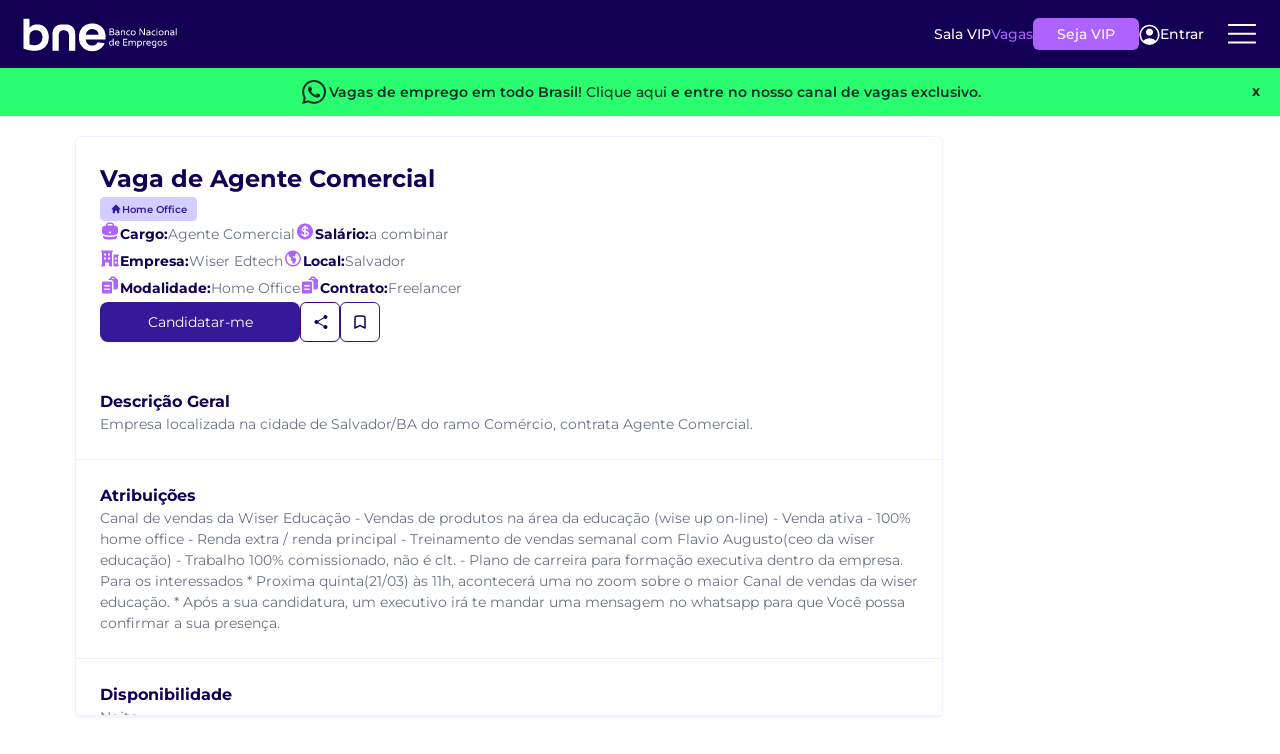

--- FILE ---
content_type: text/css
request_url: https://www.bne.com.br/dist-vagas-core/css/bundle-layout.min.css
body_size: 36470
content:
@charset "UTF-8";@font-face{font-family:Roboto;src:url(/dist-vagas-core/font/Roboto-Regular.woff2) format('woff2'),url(/dist-vagas-core/font/Roboto-Regular.woff) format('woff');font-weight:400;font-style:normal;font-display:swap}@font-face{font-family:Roboto;src:url(/dist-vagas-core/font/Roboto-Bold.woff2) format('woff2'),url(/dist-vagas-core/font/Roboto-Bold.woff) format('woff');font-weight:700;font-style:normal;font-display:swap}@font-face{font-family:Roboto;src:url(/dist-vagas-core/font/Roboto-Thin.woff2) format('woff2'),url(/dist-vagas-core/font/Roboto-Thin.woff) format('woff');font-weight:100;font-style:normal;font-display:swap}@font-face{font-family:Roboto;src:url(/dist-vagas-core/font/Roboto-Medium.woff2) format('woff2'),url(/dist-vagas-core/font/Roboto-Medium.woff) format('woff');font-weight:500;font-style:normal;font-display:swap}@font-face{font-family:'Frederik Bold';src:url(../Frederik-fonts/Frederik-Bold-BF645d9bff85e69.otf) format('opentype')}@font-face{font-family:Frederik;src:url(../../Frederik-fonts/Frederik-Regular-BF645d9bffaa893.otf) format('opentype')}@font-face{font-family:'Material Icons';font-style:normal;font-weight:400;src:url(/dist-vagas-core/font-icons/material-icons.woff2) format("woff2");font-display:swap}.material-icons{letter-spacing:normal;text-transform:none;white-space:nowrap;word-wrap:normal;direction:ltr;-webkit-font-feature-settings:'liga';-webkit-font-smoothing:antialiased}@font-face{font-family:'Material Icons Outlined';font-style:normal;font-weight:400;src:url(/dist-vagas-core/font-icons/material-icon-outlined.woff2) format("woff2");font-display:swap}.material-icons-outlined{font-family:'Material Icons Outlined';font-weight:400;font-style:normal;font-size:24px;line-height:1;letter-spacing:normal;text-transform:none;display:inline-block;white-space:nowrap;word-wrap:normal;direction:ltr;-webkit-font-feature-settings:'liga';-webkit-font-smoothing:antialiased}@font-face{font-family:'Material Icons Round';font-style:normal;font-weight:400;src:url(/dist-vagas-core/font-icons/material-icons-round.woff2) format("woff2");font-display:swap}@font-face{font-family:'Material Icons Sharp';font-style:normal;font-weight:400;src:url(/dist-vagas-core/font-icons/material-icons-sharp.woff2) format("woff2");font-display:swap}@font-face{font-family:'Material Icons Two Tone';font-style:normal;font-weight:400;src:url(/dist-vagas-core/font-icons/material-icons-twotone.woff2) format("woff2");font-display:swap}/*!
 * Generated using the Bootstrap Customizer (https://getbootstrap.com/docs/3.4/customize/)
 *//*!
 * Bootstrap v3.4.1 (https://getbootstrap.com/)
 * Copyright 2011-2019 Twitter, Inc.
 * Licensed under MIT (https://github.com/twbs/bootstrap/blob/master/LICENSE)
 *//*! normalize.css v3.0.3 | MIT License | github.com/necolas/normalize.css */[hidden],template{display:none}abbr[title]{border-bottom:none;text-decoration:underline;text-decoration:underline dotted}b,strong{font-weight:700}small{font-size:80%}svg:not(:root){overflow:hidden}hr{-webkit-box-sizing:content-box;-moz-box-sizing:content-box;box-sizing:content-box;display:block;height:1px;border:0;border-top:1px solid #ccc;margin:1em 0;padding:0}pre{overflow:auto}code,kbd,pre{font-family:monospace,monospace;font-size:1em}button,input,select{color:inherit;font:inherit;font-family:inherit;font-size:inherit;line-height:inherit}*,:after,:before,input[type=checkbox]{-webkit-box-sizing:border-box;-moz-box-sizing:border-box;box-sizing:border-box}html{-webkit-tap-highlight-color:transparent;color:rgba(0,0,0,.87)}body{color:#333}a:focus,a:hover{color:#23527c;text-decoration:underline}a:focus{outline:-webkit-focus-ring-color auto 5px;outline-offset:-2px}.img-responsive{display:block;max-width:100%;height:auto}.sr-only{position:absolute;width:1px;height:1px;padding:0;margin:-1px;overflow:hidden;clip:rect(0,0,0,0);border:0}[role=button]{cursor:pointer}.pull-left{float:left!important}.show{display:block!important}::-moz-selection{background:#b3d4fc;text-shadow:none}::selection{background:#b3d4fc;text-shadow:none}audio,canvas,iframe,img,svg,video{vertical-align:middle}fieldset{border:0;margin:0;padding:0}textarea{resize:vertical;overflow:auto}.browserupgrade{margin:.2em 0;background:#ccc;color:#000;padding:.2em 0}.hidden{display:none!important}.visuallyhidden{border:0;clip:rect(0 0 0 0);height:1px;margin:-1px;overflow:hidden;padding:0;position:absolute;width:1px}.visuallyhidden.focusable:active,.visuallyhidden.focusable:focus{clip:auto;height:auto;margin:0;overflow:visible;position:static;width:auto}.invisible{visibility:hidden}.clearfix:after,.clearfix:before{content:" ";display:table}.clearfix:after{clear:both}@media print{*,:after,:before,:first-letter{background:0 0!important;color:#000!important;box-shadow:none!important}a,a:visited{text-decoration:underline}a[href]:after{content:" (" attr(href) ")"}abbr[title]:after{content:" (" attr(title) ")"}a[href^="#"]:after,a[href^="javascript:"]:after{content:""}blockquote,pre{border:1px solid #999;page-break-inside:avoid}thead{display:table-header-group}img,tr{page-break-inside:avoid}img{max-width:100%!important}h2,h3,p{orphans:3;widows:3}h2,h3{page-break-after:avoid}}.mdl-accordion,.mdl-button,.mdl-card,.mdl-checkbox,.mdl-dropdown-menu,.mdl-icon-toggle,.mdl-item,.mdl-radio,.mdl-slider,.mdl-switch,.mdl-tabs__tab,a{-webkit-tap-highlight-color:transparent;-webkit-tap-highlight-color:rgba(255,255,255,0)}[hidden]{display:none!important}body,html{font-size:14px;font-weight:400;line-height:20px}h1 small,h2 small,h3 small,h4 small,h5 small,h6 small{font-family:Roboto,Helvetica,Arial,sans-serif;font-weight:400;line-height:1.35;letter-spacing:-.02em;opacity:.54;font-size:.6em}h1{letter-spacing:-.02em}h5{letter-spacing:.02em}h6{letter-spacing:.04em}a{color:#ff4081;font-weight:500;background-color:transparent;text-decoration:none!important;margin-bottom:0!important;outline:0!important}blockquote{font-family:Roboto,Helvetica,Arial,sans-serif;position:relative;font-size:24px;font-weight:300;font-style:italic;line-height:1.35;letter-spacing:.08em}blockquote:before{position:absolute;left:-.5em;content:'“'}blockquote:after{content:'”';margin-left:-.05em}mark{background-color:#f4ff81}dt{font-weight:700}address{font-size:12px;line-height:1;font-style:normal}address,ol,ul{font-weight:400;letter-spacing:0}ol,ul{font-size:14px;line-height:24px}.mdl-typography--display-4,.mdl-typography--display-4-color-contrast{font-family:Roboto,Helvetica,Arial,sans-serif;font-size:112px;font-weight:300;line-height:1;letter-spacing:-.04em}.mdl-typography--display-4-color-contrast{opacity:.54}.mdl-typography--display-3,.mdl-typography--display-3-color-contrast{font-family:Roboto,Helvetica,Arial,sans-serif;font-size:56px;font-weight:400;line-height:1.35;letter-spacing:-.02em}.mdl-typography--display-3-color-contrast{opacity:.54}.mdl-typography--display-2,.mdl-typography--display-2-color-contrast{font-family:Roboto,Helvetica,Arial,sans-serif;font-size:45px;font-weight:400;line-height:48px}.mdl-typography--display-2-color-contrast{opacity:.54}.mdl-typography--display-1,.mdl-typography--display-1-color-contrast{font-family:Roboto,Helvetica,Arial,sans-serif;font-size:34px;font-weight:400;line-height:40px}.mdl-typography--display-1-color-contrast{opacity:.54}.mdl-typography--headline,.mdl-typography--headline-color-contrast{font-family:Roboto,Helvetica,Arial,sans-serif;font-size:24px;font-weight:400;line-height:32px;-moz-osx-font-smoothing:grayscale}.mdl-typography--headline-color-contrast{opacity:.87}.mdl-typography--title,.mdl-typography--title-color-contrast{font-family:Roboto,Helvetica,Arial,sans-serif;font-size:20px;font-weight:500;line-height:1;letter-spacing:.02em}.mdl-typography--title-color-contrast{opacity:.87}.mdl-typography--subhead,.mdl-typography--subhead-color-contrast{font-family:Roboto,Helvetica,Arial,sans-serif;font-size:16px;font-weight:400;line-height:24px;letter-spacing:.04em}.mdl-typography--subhead-color-contrast{opacity:.87}.mdl-typography--body-2,.mdl-typography--body-2-color-contrast{font-size:14px;font-weight:700;line-height:24px;letter-spacing:0}.mdl-typography--body-2-color-contrast{opacity:.87}.mdl-typography--body-1,.mdl-typography--body-1-color-contrast{font-size:14px;font-weight:400;line-height:24px;letter-spacing:0}.mdl-typography--body-1-color-contrast{opacity:.87}.mdl-typography--body-2-force-preferred-font,.mdl-typography--body-2-force-preferred-font-color-contrast{font-family:Roboto,Helvetica,Arial,sans-serif;font-size:14px;font-weight:500;line-height:24px;letter-spacing:0}.mdl-typography--body-2-force-preferred-font-color-contrast{opacity:.87}.mdl-typography--body-1-force-preferred-font,.mdl-typography--body-1-force-preferred-font-color-contrast{font-family:Roboto,Helvetica,Arial,sans-serif;font-size:14px;font-weight:400;line-height:24px;letter-spacing:0}.mdl-typography--body-1-force-preferred-font-color-contrast{opacity:.87}.mdl-typography--caption,.mdl-typography--caption-force-preferred-font{font-size:12px;font-weight:400;line-height:1;letter-spacing:0}.mdl-typography--caption-force-preferred-font{font-family:Roboto,Helvetica,Arial,sans-serif}.mdl-typography--caption-color-contrast,.mdl-typography--caption-force-preferred-font-color-contrast{font-size:12px;font-weight:400;line-height:1;letter-spacing:0;opacity:.54}.mdl-typography--caption-force-preferred-font-color-contrast,.mdl-typography--menu{font-family:Roboto,Helvetica,Arial,sans-serif}.mdl-typography--menu{font-size:14px;font-weight:500;line-height:1;letter-spacing:0}.mdl-typography--menu-color-contrast{opacity:.87}.mdl-typography--button,.mdl-typography--button-color-contrast,.mdl-typography--menu-color-contrast{font-family:Roboto,Helvetica,Arial,sans-serif;font-size:14px;font-weight:500;line-height:1;letter-spacing:0}.mdl-typography--button,.mdl-typography--button-color-contrast{text-transform:uppercase}.mdl-typography--button-color-contrast{opacity:.87}.mdl-typography--text-left{text-align:left}.mdl-typography--text-right{text-align:right}.mdl-typography--text-center{text-align:center}.mdl-typography--text-justify{text-align:justify}.mdl-typography--text-nowrap{white-space:nowrap}.mdl-typography--text-lowercase{text-transform:lowercase}.mdl-typography--text-uppercase{text-transform:uppercase}.mdl-typography--text-capitalize{text-transform:capitalize}.mdl-typography--font-thin{font-weight:200!important}.mdl-typography--font-light{font-weight:300!important}.mdl-typography--font-regular{font-weight:400!important}.mdl-typography--font-medium{font-weight:500!important}.mdl-typography--font-bold{font-weight:700!important}.mdl-typography--font-black{font-weight:900!important}.material-icons{font-family:'Material Icons';font-weight:400;font-style:normal;font-size:24px;line-height:1;letter-spacing:normal;text-transform:none;display:inline-block;word-wrap:normal;-moz-font-feature-settings:'liga';font-feature-settings:'liga';-webkit-font-feature-settings:'liga';-webkit-font-smoothing:antialiased}.mdl-color-text--red{color:#f44336!important}.mdl-color--red{background-color:#f44336!important}.mdl-color-text--red-50{color:#ffebee!important}.mdl-color--red-50{background-color:#ffebee!important}.mdl-color-text--red-100{color:#ffcdd2!important}.mdl-color--red-100{background-color:#ffcdd2!important}.mdl-color-text--red-200{color:#ef9a9a!important}.mdl-color--red-200{background-color:#ef9a9a!important}.mdl-color-text--red-300{color:#e57373!important}.mdl-color--red-300{background-color:#e57373!important}.mdl-color-text--red-400{color:#ef5350!important}.mdl-color--red-400{background-color:#ef5350!important}.mdl-color-text--red-500{color:#f44336!important}.mdl-color--red-500{background-color:#f44336!important}.mdl-color-text--red-600{color:#e53935!important}.mdl-color--red-600{background-color:#e53935!important}.mdl-color-text--red-700{color:#d32f2f!important}.mdl-color--red-700{background-color:#d32f2f!important}.mdl-color-text--red-800{color:#c62828!important}.mdl-color--red-800{background-color:#c62828!important}.mdl-color-text--red-900{color:#b71c1c!important}.mdl-color--red-900{background-color:#b71c1c!important}.mdl-color-text--red-A100{color:#ff8a80!important}.mdl-color--red-A100{background-color:#ff8a80!important}.mdl-color-text--red-A200{color:#ff5252!important}.mdl-color--red-A200{background-color:#ff5252!important}.mdl-color-text--red-A400{color:#ff1744!important}.mdl-color--red-A400{background-color:#ff1744!important}.mdl-color-text--red-A700{color:#d50000!important}.mdl-color--red-A700{background-color:#d50000!important}.mdl-color-text--pink{color:#e91e63!important}.mdl-color--pink{background-color:#e91e63!important}.mdl-color-text--pink-50{color:#fce4ec!important}.mdl-color--pink-50{background-color:#fce4ec!important}.mdl-color-text--pink-100{color:#f8bbd0!important}.mdl-color--pink-100{background-color:#f8bbd0!important}.mdl-color-text--pink-200{color:#f48fb1!important}.mdl-color--pink-200{background-color:#f48fb1!important}.mdl-color-text--pink-300{color:#f06292!important}.mdl-color--pink-300{background-color:#f06292!important}.mdl-color-text--pink-400{color:#ec407a!important}.mdl-color--pink-400{background-color:#ec407a!important}.mdl-color-text--pink-500{color:#e91e63!important}.mdl-color--pink-500{background-color:#e91e63!important}.mdl-color-text--pink-600{color:#d81b60!important}.mdl-color--pink-600{background-color:#d81b60!important}.mdl-color-text--pink-700{color:#c2185b!important}.mdl-color--pink-700{background-color:#c2185b!important}.mdl-color-text--pink-800{color:#ad1457!important}.mdl-color--pink-800{background-color:#ad1457!important}.mdl-color-text--pink-900{color:#880e4f!important}.mdl-color--pink-900{background-color:#880e4f!important}.mdl-color-text--pink-A100{color:#ff80ab!important}.mdl-color--pink-A100{background-color:#ff80ab!important}.mdl-color-text--pink-A200{color:#ff4081!important}.mdl-color--pink-A200{background-color:#ff4081!important}.mdl-color-text--pink-A400{color:#f50057!important}.mdl-color--pink-A400{background-color:#f50057!important}.mdl-color-text--pink-A700{color:#c51162!important}.mdl-color--pink-A700{background-color:#c51162!important}.mdl-color-text--purple{color:#9c27b0!important}.mdl-color--purple{background-color:#9c27b0!important}.mdl-color-text--purple-50{color:#f3e5f5!important}.mdl-color--purple-50{background-color:#f3e5f5!important}.mdl-color-text--purple-100{color:#e1bee7!important}.mdl-color--purple-100{background-color:#e1bee7!important}.mdl-color-text--purple-200{color:#ce93d8!important}.mdl-color--purple-200{background-color:#ce93d8!important}.mdl-color-text--purple-300{color:#ba68c8!important}.mdl-color--purple-300{background-color:#ba68c8!important}.mdl-color-text--purple-400{color:#ab47bc!important}.mdl-color--purple-400{background-color:#ab47bc!important}.mdl-color-text--purple-500{color:#9c27b0!important}.mdl-color--purple-500{background-color:#9c27b0!important}.mdl-color-text--purple-600{color:#8e24aa!important}.mdl-color--purple-600{background-color:#8e24aa!important}.mdl-color-text--purple-700{color:#7b1fa2!important}.mdl-color--purple-700{background-color:#7b1fa2!important}.mdl-color-text--purple-800{color:#6a1b9a!important}.mdl-color--purple-800{background-color:#6a1b9a!important}.mdl-color-text--purple-900{color:#4a148c!important}.mdl-color--purple-900{background-color:#4a148c!important}.mdl-color-text--purple-A100{color:#ea80fc!important}.mdl-color--purple-A100{background-color:#ea80fc!important}.mdl-color-text--purple-A200{color:#e040fb!important}.mdl-color--purple-A200{background-color:#e040fb!important}.mdl-color-text--purple-A400{color:#d500f9!important}.mdl-color--purple-A400{background-color:#d500f9!important}.mdl-color-text--purple-A700{color:#a0f!important}.mdl-color--purple-A700{background-color:#a0f!important}.mdl-color-text--deep-purple{color:#673ab7!important}.mdl-color--deep-purple{background-color:#673ab7!important}.mdl-color-text--deep-purple-50{color:#ede7f6!important}.mdl-color--deep-purple-50{background-color:#ede7f6!important}.mdl-color-text--deep-purple-100{color:#d1c4e9!important}.mdl-color--deep-purple-100{background-color:#d1c4e9!important}.mdl-color-text--deep-purple-200{color:#b39ddb!important}.mdl-color--deep-purple-200{background-color:#b39ddb!important}.mdl-color-text--deep-purple-300{color:#9575cd!important}.mdl-color--deep-purple-300{background-color:#9575cd!important}.mdl-color-text--deep-purple-400{color:#7e57c2!important}.mdl-color--deep-purple-400{background-color:#7e57c2!important}.mdl-color-text--deep-purple-500{color:#673ab7!important}.mdl-color--deep-purple-500{background-color:#673ab7!important}.mdl-color-text--deep-purple-600{color:#5e35b1!important}.mdl-color--deep-purple-600{background-color:#5e35b1!important}.mdl-color-text--deep-purple-700{color:#512da8!important}.mdl-color--deep-purple-700{background-color:#512da8!important}.mdl-color-text--deep-purple-800{color:#4527a0!important}.mdl-color--deep-purple-800{background-color:#4527a0!important}.mdl-color-text--deep-purple-900{color:#311b92!important}.mdl-color--deep-purple-900{background-color:#311b92!important}.mdl-color-text--deep-purple-A100{color:#b388ff!important}.mdl-color--deep-purple-A100{background-color:#b388ff!important}.mdl-color-text--deep-purple-A200{color:#7c4dff!important}.mdl-color--deep-purple-A200{background-color:#7c4dff!important}.mdl-color-text--deep-purple-A400{color:#651fff!important}.mdl-color--deep-purple-A400{background-color:#651fff!important}.mdl-color-text--deep-purple-A700{color:#6200ea!important}.mdl-color--deep-purple-A700{background-color:#6200ea!important}.mdl-color-text--indigo{color:#3f51b5!important}.mdl-color--indigo{background-color:#3f51b5!important}.mdl-color-text--indigo-50{color:#e8eaf6!important}.mdl-color--indigo-50{background-color:#e8eaf6!important}.mdl-color-text--indigo-100{color:#c5cae9!important}.mdl-color--indigo-100{background-color:#c5cae9!important}.mdl-color-text--indigo-200{color:#9fa8da!important}.mdl-color--indigo-200{background-color:#9fa8da!important}.mdl-color-text--indigo-300{color:#7986cb!important}.mdl-color--indigo-300{background-color:#7986cb!important}.mdl-color-text--indigo-400{color:#5c6bc0!important}.mdl-color--indigo-400{background-color:#5c6bc0!important}.mdl-color-text--indigo-500{color:#3f51b5!important}.mdl-color--indigo-500{background-color:#3f51b5!important}.mdl-color-text--indigo-600{color:#3949ab!important}.mdl-color--indigo-600{background-color:#3949ab!important}.mdl-color-text--indigo-700{color:#303f9f!important}.mdl-color--indigo-700{background-color:#303f9f!important}.mdl-color-text--indigo-800{color:#283593!important}.mdl-color--indigo-800{background-color:#283593!important}.mdl-color-text--indigo-900{color:#1a237e!important}.mdl-color--indigo-900{background-color:#1a237e!important}.mdl-color-text--indigo-A100{color:#8c9eff!important}.mdl-color--indigo-A100{background-color:#8c9eff!important}.mdl-color-text--indigo-A200{color:#536dfe!important}.mdl-color--indigo-A200{background-color:#536dfe!important}.mdl-color-text--indigo-A400{color:#3d5afe!important}.mdl-color--indigo-A400{background-color:#3d5afe!important}.mdl-color-text--indigo-A700{color:#304ffe!important}.mdl-color--indigo-A700{background-color:#304ffe!important}.mdl-color-text--blue{color:#2196f3!important}.mdl-color--blue{background-color:#2196f3!important}.mdl-color-text--blue-50{color:#e3f2fd!important}.mdl-color--blue-50{background-color:#e3f2fd!important}.mdl-color-text--blue-100{color:#bbdefb!important}.mdl-color--blue-100{background-color:#bbdefb!important}.mdl-color-text--blue-200{color:#90caf9!important}.mdl-color--blue-200{background-color:#90caf9!important}.mdl-color-text--blue-300{color:#64b5f6!important}.mdl-color--blue-300{background-color:#64b5f6!important}.mdl-color-text--blue-400{color:#42a5f5!important}.mdl-color--blue-400{background-color:#42a5f5!important}.mdl-color-text--blue-500{color:#2196f3!important}.mdl-color--blue-500{background-color:#2196f3!important}.mdl-color-text--blue-600{color:#1e88e5!important}.mdl-color--blue-600{background-color:#1e88e5!important}.mdl-color-text--blue-700{color:#1976d2!important}.mdl-color--blue-700{background-color:#1976d2!important}.mdl-color-text--blue-800{color:#1565c0!important}.mdl-color--blue-800{background-color:#1565c0!important}.mdl-color-text--blue-900{color:#0d47a1!important}.mdl-color--blue-900{background-color:#0d47a1!important}.mdl-color-text--blue-A100{color:#82b1ff!important}.mdl-color--blue-A100{background-color:#82b1ff!important}.mdl-color-text--blue-A200{color:#448aff!important}.mdl-color--blue-A200{background-color:#448aff!important}.mdl-color-text--blue-A400{color:#2979ff!important}.mdl-color--blue-A400{background-color:#2979ff!important}.mdl-color-text--blue-A700{color:#2962ff!important}.mdl-color--blue-A700{background-color:#2962ff!important}.mdl-color-text--light-blue{color:#03a9f4!important}.mdl-color--light-blue{background-color:#03a9f4!important}.mdl-color-text--light-blue-50{color:#e1f5fe!important}.mdl-color--light-blue-50{background-color:#e1f5fe!important}.mdl-color-text--light-blue-100{color:#b3e5fc!important}.mdl-color--light-blue-100{background-color:#b3e5fc!important}.mdl-color-text--light-blue-200{color:#81d4fa!important}.mdl-color--light-blue-200{background-color:#81d4fa!important}.mdl-color-text--light-blue-300{color:#4fc3f7!important}.mdl-color--light-blue-300{background-color:#4fc3f7!important}.mdl-color-text--light-blue-400{color:#29b6f6!important}.mdl-color--light-blue-400{background-color:#29b6f6!important}.mdl-color-text--light-blue-500{color:#03a9f4!important}.mdl-color--light-blue-500{background-color:#03a9f4!important}.mdl-color-text--light-blue-600{color:#039be5!important}.mdl-color--light-blue-600{background-color:#039be5!important}.mdl-color-text--light-blue-700{color:#0288d1!important}.mdl-color--light-blue-700{background-color:#0288d1!important}.mdl-color-text--light-blue-800{color:#0277bd!important}.mdl-color--light-blue-800{background-color:#0277bd!important}.mdl-color-text--light-blue-900{color:#01579b!important}.mdl-color--light-blue-900{background-color:#01579b!important}.mdl-color-text--light-blue-A100{color:#80d8ff!important}.mdl-color--light-blue-A100{background-color:#80d8ff!important}.mdl-color-text--light-blue-A200{color:#40c4ff!important}.mdl-color--light-blue-A200{background-color:#40c4ff!important}.mdl-color-text--light-blue-A400{color:#00b0ff!important}.mdl-color--light-blue-A400{background-color:#00b0ff!important}.mdl-color-text--light-blue-A700{color:#0091ea!important}.mdl-color--light-blue-A700{background-color:#0091ea!important}.mdl-color-text--cyan{color:#00bcd4!important}.mdl-color--cyan{background-color:#00bcd4!important}.mdl-color-text--cyan-50{color:#e0f7fa!important}.mdl-color--cyan-50{background-color:#e0f7fa!important}.mdl-color-text--cyan-100{color:#b2ebf2!important}.mdl-color--cyan-100{background-color:#b2ebf2!important}.mdl-color-text--cyan-200{color:#80deea!important}.mdl-color--cyan-200{background-color:#80deea!important}.mdl-color-text--cyan-300{color:#4dd0e1!important}.mdl-color--cyan-300{background-color:#4dd0e1!important}.mdl-color-text--cyan-400{color:#26c6da!important}.mdl-color--cyan-400{background-color:#26c6da!important}.mdl-color-text--cyan-500{color:#00bcd4!important}.mdl-color--cyan-500{background-color:#00bcd4!important}.mdl-color-text--cyan-600{color:#00acc1!important}.mdl-color--cyan-600{background-color:#00acc1!important}.mdl-color-text--cyan-700{color:#0097a7!important}.mdl-color--cyan-700{background-color:#0097a7!important}.mdl-color-text--cyan-800{color:#00838f!important}.mdl-color--cyan-800{background-color:#00838f!important}.mdl-color-text--cyan-900{color:#006064!important}.mdl-color--cyan-900{background-color:#006064!important}.mdl-color-text--cyan-A100{color:#84ffff!important}.mdl-color--cyan-A100{background-color:#84ffff!important}.mdl-color-text--cyan-A200{color:#18ffff!important}.mdl-color--cyan-A200{background-color:#18ffff!important}.mdl-color-text--cyan-A400{color:#00e5ff!important}.mdl-color--cyan-A400{background-color:#00e5ff!important}.mdl-color-text--cyan-A700{color:#00b8d4!important}.mdl-color--cyan-A700{background-color:#00b8d4!important}.mdl-color-text--teal{color:#009688!important}.mdl-color--teal{background-color:#009688!important}.mdl-color-text--teal-50{color:#e0f2f1!important}.mdl-color--teal-50{background-color:#e0f2f1!important}.mdl-color-text--teal-100{color:#b2dfdb!important}.mdl-color--teal-100{background-color:#b2dfdb!important}.mdl-color-text--teal-200{color:#80cbc4!important}.mdl-color--teal-200{background-color:#80cbc4!important}.mdl-color-text--teal-300{color:#4db6ac!important}.mdl-color--teal-300{background-color:#4db6ac!important}.mdl-color-text--teal-400{color:#26a69a!important}.mdl-color--teal-400{background-color:#26a69a!important}.mdl-color-text--teal-500{color:#009688!important}.mdl-color--teal-500{background-color:#009688!important}.mdl-color-text--teal-600{color:#00897b!important}.mdl-color--teal-600{background-color:#00897b!important}.mdl-color-text--teal-700{color:#00796b!important}.mdl-color--teal-700{background-color:#00796b!important}.mdl-color-text--teal-800{color:#00695c!important}.mdl-color--teal-800{background-color:#00695c!important}.mdl-color-text--teal-900{color:#004d40!important}.mdl-color--teal-900{background-color:#004d40!important}.mdl-color-text--teal-A100{color:#a7ffeb!important}.mdl-color--teal-A100{background-color:#a7ffeb!important}.mdl-color-text--teal-A200{color:#64ffda!important}.mdl-color--teal-A200{background-color:#64ffda!important}.mdl-color-text--teal-A400{color:#1de9b6!important}.mdl-color--teal-A400{background-color:#1de9b6!important}.mdl-color-text--teal-A700{color:#00bfa5!important}.mdl-color--teal-A700{background-color:#00bfa5!important}.mdl-color-text--green{color:#4caf50!important}.mdl-color--green{background-color:#4caf50!important}.mdl-color-text--green-50{color:#e8f5e9!important}.mdl-color--green-50{background-color:#e8f5e9!important}.mdl-color-text--green-100{color:#c8e6c9!important}.mdl-color--green-100{background-color:#c8e6c9!important}.mdl-color-text--green-200{color:#a5d6a7!important}.mdl-color--green-200{background-color:#a5d6a7!important}.mdl-color-text--green-300{color:#81c784!important}.mdl-color--green-300{background-color:#81c784!important}.mdl-color-text--green-400{color:#66bb6a!important}.mdl-color--green-400{background-color:#66bb6a!important}.mdl-color-text--green-500{color:#4caf50!important}.mdl-color--green-500{background-color:#4caf50!important}.mdl-color-text--green-600{color:#43a047!important}.mdl-color--green-600{background-color:#43a047!important}.mdl-color-text--green-700{color:#388e3c!important}.mdl-color--green-700{background-color:#388e3c!important}.mdl-color-text--green-800{color:#2e7d32!important}.mdl-color--green-800{background-color:#2e7d32!important}.mdl-color-text--green-900{color:#1b5e20!important}.mdl-color--green-900{background-color:#1b5e20!important}.mdl-color-text--green-A100{color:#b9f6ca!important}.mdl-color--green-A100{background-color:#b9f6ca!important}.mdl-color-text--green-A200{color:#69f0ae!important}.mdl-color--green-A200{background-color:#69f0ae!important}.mdl-color-text--green-A400{color:#00e676!important}.mdl-color--green-A400{background-color:#00e676!important}.mdl-color-text--green-A700{color:#00c853!important}.mdl-color--green-A700{background-color:#00c853!important}.mdl-color-text--light-green{color:#8bc34a!important}.mdl-color--light-green{background-color:#8bc34a!important}.mdl-color-text--light-green-50{color:#f1f8e9!important}.mdl-color--light-green-50{background-color:#f1f8e9!important}.mdl-color-text--light-green-100{color:#dcedc8!important}.mdl-color--light-green-100{background-color:#dcedc8!important}.mdl-color-text--light-green-200{color:#c5e1a5!important}.mdl-color--light-green-200{background-color:#c5e1a5!important}.mdl-color-text--light-green-300{color:#aed581!important}.mdl-color--light-green-300{background-color:#aed581!important}.mdl-color-text--light-green-400{color:#9ccc65!important}.mdl-color--light-green-400{background-color:#9ccc65!important}.mdl-color-text--light-green-500{color:#8bc34a!important}.mdl-color--light-green-500{background-color:#8bc34a!important}.mdl-color-text--light-green-600{color:#7cb342!important}.mdl-color--light-green-600{background-color:#7cb342!important}.mdl-color-text--light-green-700{color:#689f38!important}.mdl-color--light-green-700{background-color:#689f38!important}.mdl-color-text--light-green-800{color:#558b2f!important}.mdl-color--light-green-800{background-color:#558b2f!important}.mdl-color-text--light-green-900{color:#33691e!important}.mdl-color--light-green-900{background-color:#33691e!important}.mdl-color-text--light-green-A100{color:#ccff90!important}.mdl-color--light-green-A100{background-color:#ccff90!important}.mdl-color-text--light-green-A200{color:#b2ff59!important}.mdl-color--light-green-A200{background-color:#b2ff59!important}.mdl-color-text--light-green-A400{color:#76ff03!important}.mdl-color--light-green-A400{background-color:#76ff03!important}.mdl-color-text--light-green-A700{color:#64dd17!important}.mdl-color--light-green-A700{background-color:#64dd17!important}.mdl-color-text--lime{color:#cddc39!important}.mdl-color--lime{background-color:#cddc39!important}.mdl-color-text--lime-50{color:#f9fbe7!important}.mdl-color--lime-50{background-color:#f9fbe7!important}.mdl-color-text--lime-100{color:#f0f4c3!important}.mdl-color--lime-100{background-color:#f0f4c3!important}.mdl-color-text--lime-200{color:#e6ee9c!important}.mdl-color--lime-200{background-color:#e6ee9c!important}.mdl-color-text--lime-300{color:#dce775!important}.mdl-color--lime-300{background-color:#dce775!important}.mdl-color-text--lime-400{color:#d4e157!important}.mdl-color--lime-400{background-color:#d4e157!important}.mdl-color-text--lime-500{color:#cddc39!important}.mdl-color--lime-500{background-color:#cddc39!important}.mdl-color-text--lime-600{color:#c0ca33!important}.mdl-color--lime-600{background-color:#c0ca33!important}.mdl-color-text--lime-700{color:#afb42b!important}.mdl-color--lime-700{background-color:#afb42b!important}.mdl-color-text--lime-800{color:#9e9d24!important}.mdl-color--lime-800{background-color:#9e9d24!important}.mdl-color-text--lime-900{color:#827717!important}.mdl-color--lime-900{background-color:#827717!important}.mdl-color-text--lime-A100{color:#f4ff81!important}.mdl-color--lime-A100{background-color:#f4ff81!important}.mdl-color-text--lime-A200{color:#eeff41!important}.mdl-color--lime-A200{background-color:#eeff41!important}.mdl-color-text--lime-A400{color:#c6ff00!important}.mdl-color--lime-A400{background-color:#c6ff00!important}.mdl-color-text--lime-A700{color:#aeea00!important}.mdl-color--lime-A700{background-color:#aeea00!important}.mdl-color-text--yellow{color:#ffeb3b!important}.mdl-color--yellow{background-color:#ffeb3b!important}.mdl-color-text--yellow-50{color:#fffde7!important}.mdl-color--yellow-50{background-color:#fffde7!important}.mdl-color-text--yellow-100{color:#fff9c4!important}.mdl-color--yellow-100{background-color:#fff9c4!important}.mdl-color-text--yellow-200{color:#fff59d!important}.mdl-color--yellow-200{background-color:#fff59d!important}.mdl-color-text--yellow-300{color:#fff176!important}.mdl-color--yellow-300{background-color:#fff176!important}.mdl-color-text--yellow-400{color:#ffee58!important}.mdl-color--yellow-400{background-color:#ffee58!important}.mdl-color-text--yellow-500{color:#ffeb3b!important}.mdl-color--yellow-500{background-color:#ffeb3b!important}.mdl-color-text--yellow-600{color:#fdd835!important}.mdl-color--yellow-600{background-color:#fdd835!important}.mdl-color-text--yellow-700{color:#fbc02d!important}.mdl-color--yellow-700{background-color:#fbc02d!important}.mdl-color-text--yellow-800{color:#f9a825!important}.mdl-color--yellow-800{background-color:#f9a825!important}.mdl-color-text--yellow-900{color:#f57f17!important}.mdl-color--yellow-900{background-color:#f57f17!important}.mdl-color-text--yellow-A100{color:#ffff8d!important}.mdl-color--yellow-A100{background-color:#ffff8d!important}.mdl-color-text--yellow-A200{color:#ff0!important}.mdl-color--yellow-A200{background-color:#ff0!important}.mdl-color-text--yellow-A400{color:#ffea00!important}.mdl-color--yellow-A400{background-color:#ffea00!important}.mdl-color-text--yellow-A700{color:#ffd600!important}.mdl-color--yellow-A700{background-color:#ffd600!important}.mdl-color-text--amber{color:#ffc107!important}.mdl-color--amber{background-color:#ffc107!important}.mdl-color-text--amber-50{color:#fff8e1!important}.mdl-color--amber-50{background-color:#fff8e1!important}.mdl-color-text--amber-100{color:#ffecb3!important}.mdl-color--amber-100{background-color:#ffecb3!important}.mdl-color-text--amber-200{color:#ffe082!important}.mdl-color--amber-200{background-color:#ffe082!important}.mdl-color-text--amber-300{color:#ffd54f!important}.mdl-color--amber-300{background-color:#ffd54f!important}.mdl-color-text--amber-400{color:#ffca28!important}.mdl-color--amber-400{background-color:#ffca28!important}.mdl-color-text--amber-500{color:#ffc107!important}.mdl-color--amber-500{background-color:#ffc107!important}.mdl-color-text--amber-600{color:#ffb300!important}.mdl-color--amber-600{background-color:#ffb300!important}.mdl-color-text--amber-700{color:#ffa000!important}.mdl-color--amber-700{background-color:#ffa000!important}.mdl-color-text--amber-800{color:#ff8f00!important}.mdl-color--amber-800{background-color:#ff8f00!important}.mdl-color-text--amber-900{color:#ff6f00!important}.mdl-color--amber-900{background-color:#ff6f00!important}.mdl-color-text--amber-A100{color:#ffe57f!important}.mdl-color--amber-A100{background-color:#ffe57f!important}.mdl-color-text--amber-A200{color:#ffd740!important}.mdl-color--amber-A200{background-color:#ffd740!important}.mdl-color-text--amber-A400{color:#ffc400!important}.mdl-color--amber-A400{background-color:#ffc400!important}.mdl-color-text--amber-A700{color:#ffab00!important}.mdl-color--amber-A700{background-color:#ffab00!important}.mdl-color-text--orange{color:#ff9800!important}.mdl-color--orange{background-color:#ff9800!important}.mdl-color-text--orange-50{color:#fff3e0!important}.mdl-color--orange-50{background-color:#fff3e0!important}.mdl-color-text--orange-100{color:#ffe0b2!important}.mdl-color--orange-100{background-color:#ffe0b2!important}.mdl-color-text--orange-200{color:#ffcc80!important}.mdl-color--orange-200{background-color:#ffcc80!important}.mdl-color-text--orange-300{color:#ffb74d!important}.mdl-color--orange-300{background-color:#ffb74d!important}.mdl-color-text--orange-400{color:#ffa726!important}.mdl-color--orange-400{background-color:#ffa726!important}.mdl-color-text--orange-500{color:#ff9800!important}.mdl-color--orange-500{background-color:#ff9800!important}.mdl-color-text--orange-600{color:#fb8c00!important}.mdl-color--orange-600{background-color:#fb8c00!important}.mdl-color-text--orange-700{color:#f57c00!important}.mdl-color--orange-700{background-color:#f57c00!important}.mdl-color-text--orange-800{color:#ef6c00!important}.mdl-color--orange-800{background-color:#ef6c00!important}.mdl-color-text--orange-900{color:#e65100!important}.mdl-color--orange-900{background-color:#e65100!important}.mdl-color-text--orange-A100{color:#ffd180!important}.mdl-color--orange-A100{background-color:#ffd180!important}.mdl-color-text--orange-A200{color:#ffab40!important}.mdl-color--orange-A200{background-color:#ffab40!important}.mdl-color-text--orange-A400{color:#ff9100!important}.mdl-color--orange-A400{background-color:#ff9100!important}.mdl-color-text--orange-A700{color:#ff6d00!important}.mdl-color--orange-A700{background-color:#ff6d00!important}.mdl-color-text--deep-orange{color:#ff5722!important}.mdl-color--deep-orange{background-color:#ff5722!important}.mdl-color-text--deep-orange-50{color:#fbe9e7!important}.mdl-color--deep-orange-50{background-color:#fbe9e7!important}.mdl-color-text--deep-orange-100{color:#ffccbc!important}.mdl-color--deep-orange-100{background-color:#ffccbc!important}.mdl-color-text--deep-orange-200{color:#ffab91!important}.mdl-color--deep-orange-200{background-color:#ffab91!important}.mdl-color-text--deep-orange-300{color:#ff8a65!important}.mdl-color--deep-orange-300{background-color:#ff8a65!important}.mdl-color-text--deep-orange-400{color:#ff7043!important}.mdl-color--deep-orange-400{background-color:#ff7043!important}.mdl-color-text--deep-orange-500{color:#ff5722!important}.mdl-color--deep-orange-500{background-color:#ff5722!important}.mdl-color-text--deep-orange-600{color:#f4511e!important}.mdl-color--deep-orange-600{background-color:#f4511e!important}.mdl-color-text--deep-orange-700{color:#e64a19!important}.mdl-color--deep-orange-700{background-color:#e64a19!important}.mdl-color-text--deep-orange-800{color:#d84315!important}.mdl-color--deep-orange-800{background-color:#d84315!important}.mdl-color-text--deep-orange-900{color:#bf360c!important}.mdl-color--deep-orange-900{background-color:#bf360c!important}.mdl-color-text--deep-orange-A100{color:#ff9e80!important}.mdl-color--deep-orange-A100{background-color:#ff9e80!important}.mdl-color-text--deep-orange-A200{color:#ff6e40!important}.mdl-color--deep-orange-A200{background-color:#ff6e40!important}.mdl-color-text--deep-orange-A400{color:#ff3d00!important}.mdl-color--deep-orange-A400{background-color:#ff3d00!important}.mdl-color-text--deep-orange-A700{color:#dd2c00!important}.mdl-color--deep-orange-A700{background-color:#dd2c00!important}.mdl-color-text--brown{color:#795548!important}.mdl-color--brown{background-color:#795548!important}.mdl-color-text--brown-50{color:#efebe9!important}.mdl-color--brown-50{background-color:#efebe9!important}.mdl-color-text--brown-100{color:#d7ccc8!important}.mdl-color--brown-100{background-color:#d7ccc8!important}.mdl-color-text--brown-200{color:#bcaaa4!important}.mdl-color--brown-200{background-color:#bcaaa4!important}.mdl-color-text--brown-300{color:#a1887f!important}.mdl-color--brown-300{background-color:#a1887f!important}.mdl-color-text--brown-400{color:#8d6e63!important}.mdl-color--brown-400{background-color:#8d6e63!important}.mdl-color-text--brown-500{color:#795548!important}.mdl-color--brown-500{background-color:#795548!important}.mdl-color-text--brown-600{color:#6d4c41!important}.mdl-color--brown-600{background-color:#6d4c41!important}.mdl-color-text--brown-700{color:#5d4037!important}.mdl-color--brown-700{background-color:#5d4037!important}.mdl-color-text--brown-800{color:#4e342e!important}.mdl-color--brown-800{background-color:#4e342e!important}.mdl-color-text--brown-900{color:#3e2723!important}.mdl-color--brown-900{background-color:#3e2723!important}.mdl-color-text--grey{color:#9e9e9e!important}.mdl-color--grey{background-color:#9e9e9e!important}.mdl-color-text--grey-50{color:#fafafa!important}.mdl-color--grey-50{background-color:#fafafa!important}.mdl-color-text--grey-100{color:#f5f5f5!important}.mdl-color--grey-100{background-color:#f5f5f5!important}.mdl-color-text--grey-200{color:#eee!important}.mdl-color--grey-200{background-color:#eee!important}.mdl-color-text--grey-300{color:#e0e0e0!important}.mdl-color--grey-300{background-color:#e0e0e0!important}.mdl-color-text--grey-400{color:#bdbdbd!important}.mdl-color--grey-400{background-color:#bdbdbd!important}.mdl-color-text--grey-500{color:#9e9e9e!important}.mdl-color--grey-500{background-color:#9e9e9e!important}.mdl-color-text--grey-600{color:#757575!important}.mdl-color--grey-600{background-color:#757575!important}.mdl-color-text--grey-700{color:#616161!important}.mdl-color--grey-700{background-color:#616161!important}.mdl-color-text--grey-800{color:#424242!important}.mdl-color--grey-800{background-color:#424242!important}.mdl-color-text--grey-900{color:#212121!important}.mdl-color--grey-900{background-color:#212121!important}.mdl-color-text--blue-grey{color:#607d8b!important}.mdl-color--blue-grey{background-color:#607d8b!important}.mdl-color-text--blue-grey-50{color:#eceff1!important}.mdl-color--blue-grey-50{background-color:#eceff1!important}.mdl-color-text--blue-grey-100{color:#cfd8dc!important}.mdl-color--blue-grey-100{background-color:#cfd8dc!important}.mdl-color-text--blue-grey-200{color:#b0bec5!important}.mdl-color--blue-grey-200{background-color:#b0bec5!important}.mdl-color-text--blue-grey-300{color:#90a4ae!important}.mdl-color--blue-grey-300{background-color:#90a4ae!important}.mdl-color-text--blue-grey-400{color:#78909c!important}.mdl-color--blue-grey-400{background-color:#78909c!important}.mdl-color-text--blue-grey-500{color:#607d8b!important}.mdl-color--blue-grey-500{background-color:#607d8b!important}.mdl-color-text--blue-grey-600{color:#546e7a!important}.mdl-color--blue-grey-600{background-color:#546e7a!important}.mdl-color-text--blue-grey-700{color:#455a64!important}.mdl-color--blue-grey-700{background-color:#455a64!important}.mdl-color-text--blue-grey-800{color:#37474f!important}.mdl-color--blue-grey-800{background-color:#37474f!important}.mdl-color-text--blue-grey-900{color:#263238!important}.mdl-color--blue-grey-900{background-color:#263238!important}.mdl-color--black{background-color:#000!important}.mdl-color-text--black{color:#000!important}.mdl-color--white{background-color:#fff!important}.mdl-color-text--white{color:#fff!important}.mdl-color--primary{background-color:#3f51b5!important}.mdl-color--primary-contrast{background-color:#fff!important}.mdl-color--primary-dark{background-color:#303f9f!important}.mdl-color--accent{background-color:#ff4081!important}.mdl-color--accent-contrast{background-color:#fff!important}.mdl-color-text--primary{color:#3f51b5!important}.mdl-color-text--primary-contrast{color:#fff!important}.mdl-color-text--primary-dark{color:#303f9f!important}.mdl-color-text--accent{color:#ff4081!important}.mdl-color-text--accent-contrast{color:#fff!important}.mdl-ripple{background:#000;border-radius:50%;height:50px;left:0;opacity:0;pointer-events:none;position:absolute;top:0;-webkit-transform:translate(-50%,-50%);transform:translate(-50%,-50%);width:50px;overflow:hidden}.mdl-ripple.is-animating{transition:transform .3s cubic-bezier(0,0,.2,1),width .3s cubic-bezier(0,0,.2,1),height .3s cubic-bezier(0,0,.2,1),opacity .6s cubic-bezier(0,0,.2,1),-webkit-transform .3s cubic-bezier(0,0,.2,1)}.mdl-ripple.is-visible{opacity:.3}.mdl-animation--default,.mdl-animation--fast-out-slow-in{transition-timing-function:cubic-bezier(.4,0,.2,1)}.mdl-animation--linear-out-slow-in{transition-timing-function:cubic-bezier(0,0,.2,1)}.mdl-animation--fast-out-linear-in{transition-timing-function:cubic-bezier(.4,0,1,1)}.mdl-badge{position:relative;white-space:nowrap;margin-right:24px}.mdl-badge:not([data-badge]){margin-right:auto}.mdl-badge[data-badge]:after{content:attr(data-badge);display:-webkit-flex;display:-ms-flexbox;display:flex;-webkit-flex-direction:row;-ms-flex-direction:row;flex-direction:row;-webkit-flex-wrap:wrap;-ms-flex-wrap:wrap;flex-wrap:wrap;-webkit-justify-content:center;-ms-flex-pack:center;justify-content:center;-webkit-align-content:center;-ms-flex-line-pack:center;align-content:center;-webkit-align-items:center;-ms-flex-align:center;align-items:center;position:absolute;top:-11px;right:-24px;font-family:Roboto,Helvetica,Arial,sans-serif;font-weight:600;font-size:12px;width:22px;height:22px;border-radius:50%;background:#ff4081;color:#fff}.mdl-button .mdl-badge[data-badge]:after{top:-10px;right:-5px}.mdl-badge.mdl-badge--no-background[data-badge]:after{color:#ff4081;background:rgba(255,255,255,.2);box-shadow:0 0 1px gray}.mdl-badge.mdl-badge--overlap{margin-right:10px}.mdl-badge.mdl-badge--overlap:after{right:-10px}.mdl-button{background:0 0;border:none;border-radius:2px;color:#000;position:relative;height:36px;margin:0;min-width:64px;padding:0 16px;display:inline-block;font-family:Roboto,Helvetica,Arial,sans-serif;font-size:14px;font-weight:500;text-transform:uppercase;letter-spacing:0;overflow:hidden;will-change:box-shadow;transition:box-shadow .2s cubic-bezier(.4,0,1,1),background-color .2s cubic-bezier(.4,0,.2,1),color .2s cubic-bezier(.4,0,.2,1);outline:0;cursor:pointer;text-decoration:none;text-align:center;line-height:36px;vertical-align:middle}.mdl-button::-moz-focus-inner{border:0}.mdl-button:hover{background-color:rgba(158,158,158,.2)}.mdl-button:focus:not(:active){background-color:rgba(0,0,0,.12)}.mdl-button:active{background-color:rgba(158,158,158,.4)}.mdl-button.mdl-button--colored{color:#3f51b5}.mdl-button.mdl-button--colored:focus:not(:active){background-color:rgba(0,0,0,.12)}input.mdl-button[type=submit]{-webkit-appearance:none}.mdl-button--raised{background:rgba(158,158,158,.2);box-shadow:0 2px 2px 0 rgba(0,0,0,.14),0 3px 1px -2px rgba(0,0,0,.2),0 1px 5px 0 rgba(0,0,0,.12)}.mdl-button--raised:active{box-shadow:0 4px 5px 0 rgba(0,0,0,.14),0 1px 10px 0 rgba(0,0,0,.12),0 2px 4px -1px rgba(0,0,0,.2);background-color:rgba(158,158,158,.4)}.mdl-button--raised:focus:not(:active){box-shadow:0 0 8px rgba(0,0,0,.18),0 8px 16px rgba(0,0,0,.36);background-color:rgba(158,158,158,.4)}.mdl-button--raised.mdl-button--colored{background:#3f51b5;color:#fff}.mdl-button--raised.mdl-button--colored:active,.mdl-button--raised.mdl-button--colored:focus:not(:active),.mdl-button--raised.mdl-button--colored:hover{background-color:#3f51b5}.mdl-button--raised.mdl-button--colored .mdl-ripple{background:#fff}.mdl-button--fab{border-radius:50%;font-size:24px;height:56px;margin:auto;min-width:56px;width:56px;padding:0;overflow:hidden;background:rgba(158,158,158,.2);box-shadow:0 1px 1.5px 0 rgba(0,0,0,.12),0 1px 1px 0 rgba(0,0,0,.24);position:relative;line-height:normal}.mdl-button--fab .material-icons{position:absolute;top:50%;left:50%;-webkit-transform:translate(-12px,-12px);transform:translate(-12px,-12px);line-height:24px;width:24px}.mdl-button--fab.mdl-button--mini-fab{height:40px;min-width:40px;width:40px}.mdl-button--fab .mdl-button__ripple-container{border-radius:50%;-webkit-mask-image:-webkit-radial-gradient(circle,#fff,#000)}.mdl-button--fab:active{box-shadow:0 4px 5px 0 rgba(0,0,0,.14),0 1px 10px 0 rgba(0,0,0,.12),0 2px 4px -1px rgba(0,0,0,.2);background-color:rgba(158,158,158,.4)}.mdl-button--fab:focus:not(:active){box-shadow:0 0 8px rgba(0,0,0,.18),0 8px 16px rgba(0,0,0,.36);background-color:rgba(158,158,158,.4)}.mdl-button--fab.mdl-button--colored{background:#ff4081;color:#fff}.mdl-button--fab.mdl-button--colored:active,.mdl-button--fab.mdl-button--colored:focus:not(:active),.mdl-button--fab.mdl-button--colored:hover{background-color:#ff4081}.mdl-button--fab.mdl-button--colored .mdl-ripple{background:#fff}.mdl-button--icon{border-radius:50%;font-size:24px;height:32px;margin-left:0;margin-right:0;min-width:32px;width:32px;padding:0;overflow:hidden;color:inherit;line-height:normal}.mdl-button--icon .material-icons{position:absolute;top:50%;left:50%;-webkit-transform:translate(-12px,-12px);transform:translate(-12px,-12px);line-height:24px;width:24px}.mdl-button--icon.mdl-button--mini-icon{height:24px;min-width:24px;width:24px}.mdl-button--icon.mdl-button--mini-icon .material-icons{top:0;left:0}.mdl-button--icon .mdl-button__ripple-container{border-radius:50%;-webkit-mask-image:-webkit-radial-gradient(circle,#fff,#000)}.mdl-button__ripple-container{display:block;height:100%;left:0;position:absolute;top:0;width:100%;z-index:0;overflow:hidden}.mdl-button.mdl-button--disabled .mdl-button__ripple-container .mdl-ripple,.mdl-button[disabled] .mdl-button__ripple-container .mdl-ripple{background-color:transparent}.mdl-button--primary.mdl-button--primary{color:#3f51b5}.mdl-button--primary.mdl-button--primary .mdl-ripple{background:#fff}.mdl-button--primary.mdl-button--primary.mdl-button--fab,.mdl-button--primary.mdl-button--primary.mdl-button--raised{color:#fff;background-color:#3f51b5}.mdl-button--accent.mdl-button--accent{color:#ff4081}.mdl-button--accent.mdl-button--accent .mdl-ripple{background:#fff}.mdl-button--accent.mdl-button--accent.mdl-button--fab,.mdl-button--accent.mdl-button--accent.mdl-button--raised{color:#fff;background-color:#ff4081}.mdl-button.mdl-button--disabled.mdl-button--disabled,.mdl-button[disabled][disabled]{color:rgba(0,0,0,.26);cursor:default;background-color:transparent}.mdl-button--fab.mdl-button--disabled.mdl-button--disabled,.mdl-button--fab[disabled][disabled]{background-color:rgba(0,0,0,.12);color:rgba(0,0,0,.26)}.mdl-button--raised.mdl-button--disabled.mdl-button--disabled,.mdl-button--raised[disabled][disabled]{background-color:rgba(0,0,0,.12);color:rgba(0,0,0,.26);box-shadow:none}.mdl-button--colored.mdl-button--disabled.mdl-button--disabled,.mdl-button--colored[disabled][disabled]{color:rgba(0,0,0,.26)}.mdl-button .material-icons{vertical-align:middle}.mdl-card{display:-webkit-flex;display:-ms-flexbox;display:flex;-webkit-flex-direction:column;-ms-flex-direction:column;flex-direction:column;font-size:16px;font-weight:400;min-height:200px;overflow:hidden;width:330px;z-index:1;position:relative;background:#fff;border-radius:2px;box-sizing:border-box}.mdl-card__media{background-color:#ff4081;background-repeat:repeat;background-position:50% 50%;background-size:cover;background-origin:padding-box;background-attachment:scroll;box-sizing:border-box}.mdl-card__title{-webkit-align-items:center;-ms-flex-align:center;align-items:center;color:#000;display:block;display:-webkit-flex;display:-ms-flexbox;display:flex;-webkit-justify-content:stretch;-ms-flex-pack:stretch;justify-content:stretch;line-height:normal;padding:16px;-webkit-perspective-origin:165px 56px;perspective-origin:165px 56px;-webkit-transform-origin:165px 56px;transform-origin:165px 56px;box-sizing:border-box}.mdl-card__title.mdl-card--border{border-bottom:1px solid rgba(0,0,0,.1)}.mdl-card__title-text{-webkit-align-self:flex-end;-ms-flex-item-align:end;align-self:flex-end;color:inherit;display:block;display:-webkit-flex;display:-ms-flexbox;display:flex;font-size:24px;font-weight:300;line-height:normal;overflow:hidden;-webkit-transform-origin:149px 48px;transform-origin:149px 48px;margin:0}.mdl-card__subtitle-text{font-size:14px;color:rgba(0,0,0,.54);margin:0}.mdl-card__supporting-text{color:rgba(0,0,0,.54);font-size:1rem;line-height:18px;overflow:hidden;padding:16px;width:90%}.mdl-card__supporting-text.mdl-card--border{border-bottom:1px solid rgba(0,0,0,.1)}.mdl-card__actions{font-size:16px;line-height:normal;width:100%;background-color:transparent;padding:8px;box-sizing:border-box}.mdl-card__actions.mdl-card--border{border-top:1px solid rgba(0,0,0,.1)}.mdl-card--expand{-webkit-flex-grow:1;-ms-flex-positive:1;flex-grow:1}.mdl-card__menu{position:absolute;right:16px;top:16px}.mdl-checkbox{position:relative;z-index:1;vertical-align:middle;display:inline-block;box-sizing:border-box;width:100%;height:24px;margin:0;padding:0}.mdl-checkbox.is-upgraded{padding-left:24px}.mdl-checkbox__input{line-height:24px}.mdl-checkbox.is-upgraded .mdl-checkbox__input{position:absolute;width:0;height:0;margin:0;padding:0;opacity:0;-ms-appearance:none;-moz-appearance:none;-webkit-appearance:none;appearance:none;border:none}.mdl-checkbox__box-outline{position:absolute;top:3px;left:0;display:inline-block;box-sizing:border-box;width:16px;height:16px;margin:0;cursor:pointer;overflow:hidden;border:2px solid rgba(0,0,0,.54);border-radius:2px;z-index:2}.mdl-checkbox.is-disabled .mdl-checkbox__box-outline,fieldset[disabled] .mdl-checkbox .mdl-checkbox__box-outline{border:2px solid rgba(0,0,0,.26);cursor:auto}.mdl-checkbox__focus-helper{position:absolute;top:3px;left:0;display:inline-block;box-sizing:border-box;width:16px;height:16px;border-radius:50%;background-color:transparent}.mdl-checkbox.is-focused .mdl-checkbox__focus-helper{box-shadow:0 0 0 8px rgba(0,0,0,.1);background-color:rgba(0,0,0,.1)}.mdl-checkbox.is-focused.is-checked .mdl-checkbox__focus-helper{box-shadow:0 0 0 8px rgba(63,81,181,.26);background-color:rgba(63,81,181,.26)}.mdl-checkbox__tick-outline{position:absolute;top:0;left:0;height:100%;width:100%;-webkit-mask:url([data-uri]);mask:url([data-uri]);background:0 0;transition-duration:.28s;transition-timing-function:cubic-bezier(.4,0,.2,1);transition-property:background}.mdl-checkbox.is-checked .mdl-checkbox__tick-outline{background:url([data-uri]) #3f51b5}.mdl-checkbox.is-checked.is-disabled .mdl-checkbox__tick-outline,fieldset[disabled] .mdl-checkbox.is-checked .mdl-checkbox__tick-outline{background:url([data-uri]) rgba(0,0,0,.26)}.mdl-checkbox__label{position:relative;cursor:pointer;line-height:24px;margin:0}.mdl-checkbox.is-disabled .mdl-checkbox__label,fieldset[disabled] .mdl-checkbox .mdl-checkbox__label{color:rgba(0,0,0,.26);cursor:auto}.mdl-checkbox__ripple-container{position:absolute;z-index:2;top:-6px;left:-10px;box-sizing:border-box;width:36px;height:36px;border-radius:50%;cursor:pointer;overflow:hidden;-webkit-mask-image:-webkit-radial-gradient(circle,#fff,#000)}.mdl-checkbox__ripple-container .mdl-ripple{background:#3f51b5}.mdl-checkbox.is-disabled .mdl-checkbox__ripple-container,fieldset[disabled] .mdl-checkbox .mdl-checkbox__ripple-container{cursor:auto}.mdl-checkbox.is-disabled .mdl-checkbox__ripple-container .mdl-ripple,fieldset[disabled] .mdl-checkbox .mdl-checkbox__ripple-container .mdl-ripple{background:0 0}.mdl-chip{height:32px;font-family:Roboto,Helvetica,Arial,sans-serif;line-height:32px;padding:0 12px;border:0;border-radius:16px;background-color:#dedede;display:inline-block;color:rgba(0,0,0,.87);margin:2px 0;font-size:0;white-space:nowrap}.mdl-chip__text{font-size:13px;vertical-align:middle;display:inline-block}.mdl-chip__action{height:24px;width:24px;background:0 0;opacity:.54;cursor:pointer;padding:0;margin:0 0 0 4px;font-size:13px;text-decoration:none;border:none;outline:0}.mdl-chip__action,.mdl-chip__contact{display:inline-block;vertical-align:middle;overflow:hidden;text-align:center}.mdl-chip__contact{height:32px;width:32px;border-radius:16px;margin-right:8px;font-size:18px;line-height:32px}.mdl-chip:focus{outline:0;box-shadow:0 2px 2px 0 rgba(0,0,0,.14),0 3px 1px -2px rgba(0,0,0,.2),0 1px 5px 0 rgba(0,0,0,.12)}.mdl-chip:active{background-color:#d6d6d6}.mdl-chip--deletable{padding-right:4px}.mdl-chip--contact{padding-left:0}.mdl-data-table{position:relative;border:1px solid rgba(0,0,0,.12);border-collapse:collapse;white-space:nowrap;font-size:13px;background-color:#fff}.mdl-data-table thead{padding-bottom:3px}.mdl-data-table thead .mdl-data-table__select{margin-top:0}.mdl-data-table tbody tr{position:relative;height:48px;transition-duration:.28s;transition-timing-function:cubic-bezier(.4,0,.2,1);transition-property:background-color}.mdl-data-table tbody tr.is-selected{background-color:#e0e0e0}.mdl-data-table tbody tr:hover{background-color:#eee}.mdl-data-table th{padding:0 18px 12px;text-align:right}.mdl-data-table td:first-of-type,.mdl-data-table th:first-of-type{padding-left:24px}.mdl-data-table td:last-of-type,.mdl-data-table th:last-of-type{padding-right:24px}.mdl-data-table td{text-align:right;position:relative;height:48px;border-top:1px solid rgba(0,0,0,.12);border-bottom:1px solid rgba(0,0,0,.12);padding:12px 18px;box-sizing:border-box}.mdl-data-table td,.mdl-data-table td .mdl-data-table__select{vertical-align:middle}.mdl-data-table th{position:relative;vertical-align:bottom;text-overflow:ellipsis;font-weight:700;line-height:24px;letter-spacing:0;height:48px;font-size:12px;color:rgba(0,0,0,.54);padding-bottom:8px;box-sizing:border-box}.mdl-data-table th.mdl-data-table__header--sorted-ascending,.mdl-data-table th.mdl-data-table__header--sorted-descending{color:rgba(0,0,0,.87)}.mdl-data-table th.mdl-data-table__header--sorted-ascending:before,.mdl-data-table th.mdl-data-table__header--sorted-descending:before{font-family:'Material Icons';font-weight:400;font-style:normal;line-height:1;letter-spacing:normal;text-transform:none;display:inline-block;word-wrap:normal;-moz-font-feature-settings:'liga';font-feature-settings:'liga';-webkit-font-feature-settings:'liga';-webkit-font-smoothing:antialiased;font-size:16px;content:"\e5d8";margin-right:5px;vertical-align:sub}.mdl-data-table th.mdl-data-table__header--sorted-ascending:hover,.mdl-data-table th.mdl-data-table__header--sorted-descending:hover{cursor:pointer}.mdl-data-table th.mdl-data-table__header--sorted-ascending:hover:before,.mdl-data-table th.mdl-data-table__header--sorted-descending:hover:before{color:rgba(0,0,0,.26)}.mdl-data-table th.mdl-data-table__header--sorted-descending:before{content:"\e5db"}.mdl-data-table__select{width:16px}.mdl-data-table__cell--non-numeric.mdl-data-table__cell--non-numeric{text-align:left}.mdl-dialog{border:none;box-shadow:0 9px 46px 8px rgba(0,0,0,.14),0 11px 15px -7px rgba(0,0,0,.12),0 24px 38px 3px rgba(0,0,0,.2);width:280px}.mdl-dialog__title{padding:24px 24px 0;margin:0;font-size:2.5rem}.mdl-dialog__actions{padding:8px 8px 8px 24px;display:-webkit-flex;display:-ms-flexbox;display:flex;-webkit-flex-direction:row-reverse;-ms-flex-direction:row-reverse;flex-direction:row-reverse;-webkit-flex-wrap:wrap;-ms-flex-wrap:wrap;flex-wrap:wrap}.mdl-dialog__actions>*{margin-right:8px;height:36px}.mdl-dialog__actions>:first-child{margin-right:0}.mdl-dialog__actions--full-width{padding:0 0 8px}.mdl-dialog__actions--full-width>*{height:48px;-webkit-flex:0 0 100%;-ms-flex:0 0 100%;flex:0 0 100%;padding-right:16px;margin-right:0;text-align:right}.mdl-dialog__content{padding:20px 24px 24px;color:rgba(0,0,0,.54)}.mdl-mega-footer{padding:16px 40px;color:#9e9e9e;background-color:#424242}.mdl-mega-footer--bottom-section:after,.mdl-mega-footer--middle-section:after,.mdl-mega-footer--top-section:after,.mdl-mega-footer__bottom-section:after,.mdl-mega-footer__middle-section:after,.mdl-mega-footer__top-section:after{content:'';display:block;clear:both}.mdl-mega-footer--left-section,.mdl-mega-footer--right-section,.mdl-mega-footer__left-section,.mdl-mega-footer__right-section{margin-bottom:16px}.mdl-mega-footer--right-section a,.mdl-mega-footer__right-section a{display:block;margin-bottom:16px;color:inherit;text-decoration:none}.mdl-mega-footer--social-btn,.mdl-mega-footer__social-btn{width:36px;height:36px;padding:0;margin:0;background-color:#9e9e9e;border:none}.mdl-mega-footer--drop-down-section,.mdl-mega-footer__drop-down-section{display:block;position:relative}@media screen and (min-width:760px){.mdl-mega-footer--left-section,.mdl-mega-footer__left-section{float:left}.mdl-mega-footer--right-section,.mdl-mega-footer__right-section{float:right}.mdl-mega-footer--right-section a,.mdl-mega-footer__right-section a{display:inline-block;margin-left:16px;line-height:36px;vertical-align:middle}.mdl-mega-footer--drop-down-section,.mdl-mega-footer__drop-down-section{width:33%}.mdl-mega-footer--drop-down-section:nth-child(1),.mdl-mega-footer--drop-down-section:nth-child(2),.mdl-mega-footer__drop-down-section:nth-child(1),.mdl-mega-footer__drop-down-section:nth-child(2){float:left}.mdl-mega-footer--drop-down-section:nth-child(3),.mdl-mega-footer__drop-down-section:nth-child(3){float:right}.mdl-mega-footer--drop-down-section:nth-child(3):after,.mdl-mega-footer__drop-down-section:nth-child(3):after{clear:right}.mdl-mega-footer--drop-down-section:nth-child(4),.mdl-mega-footer__drop-down-section:nth-child(4){clear:right;float:right}.mdl-mega-footer--middle-section:after,.mdl-mega-footer__middle-section:after{content:'';display:block;clear:both}.mdl-mega-footer--bottom-section,.mdl-mega-footer__bottom-section{padding-top:0}}@media screen and (min-width:1024px){.mdl-mega-footer--drop-down-section,.mdl-mega-footer--drop-down-section:nth-child(3),.mdl-mega-footer--drop-down-section:nth-child(4),.mdl-mega-footer__drop-down-section,.mdl-mega-footer__drop-down-section:nth-child(3),.mdl-mega-footer__drop-down-section:nth-child(4){width:24%;float:left}}.mdl-mega-footer--heading-checkbox,.mdl-mega-footer__heading-checkbox{position:absolute;width:100%;height:55.8px;padding:32px;margin:-16px 0 0;cursor:pointer;z-index:1;opacity:0}.mdl-mega-footer--heading-checkbox+.mdl-mega-footer--heading:after,.mdl-mega-footer--heading-checkbox+.mdl-mega-footer__heading:after,.mdl-mega-footer__heading-checkbox+.mdl-mega-footer--heading:after,.mdl-mega-footer__heading-checkbox+.mdl-mega-footer__heading:after{font-family:'Material Icons';content:'\E5CE'}.mdl-mega-footer--heading-checkbox:checked+.mdl-mega-footer--heading+.mdl-mega-footer--link-list,.mdl-mega-footer--heading-checkbox:checked+.mdl-mega-footer__heading+.mdl-mega-footer__link-list,.mdl-mega-footer--heading-checkbox:checked~.mdl-mega-footer--link-list,.mdl-mega-footer--heading-checkbox:checked~.mdl-mega-footer__link-list,.mdl-mega-footer__heading-checkbox:checked+.mdl-mega-footer--heading+.mdl-mega-footer--link-list,.mdl-mega-footer__heading-checkbox:checked+.mdl-mega-footer__heading+.mdl-mega-footer__link-list,.mdl-mega-footer__heading-checkbox:checked~.mdl-mega-footer--link-list,.mdl-mega-footer__heading-checkbox:checked~.mdl-mega-footer__link-list{display:none}.mdl-mega-footer--heading-checkbox:checked+.mdl-mega-footer--heading:after,.mdl-mega-footer--heading-checkbox:checked+.mdl-mega-footer__heading:after,.mdl-mega-footer__heading-checkbox:checked+.mdl-mega-footer--heading:after,.mdl-mega-footer__heading-checkbox:checked+.mdl-mega-footer__heading:after{font-family:'Material Icons';content:'\E5CF'}.mdl-mega-footer--heading,.mdl-mega-footer__heading{position:relative;width:100%;padding-right:39.8px;margin-bottom:16px;box-sizing:border-box;font-size:14px;line-height:23.8px;font-weight:500;white-space:nowrap;text-overflow:ellipsis;overflow:hidden;color:#e0e0e0}.mdl-mega-footer--heading:after,.mdl-mega-footer__heading:after{content:'';position:absolute;top:0;right:0;display:block;width:23.8px;height:23.8px;background-size:cover}.mdl-mega-footer--link-list,.mdl-mega-footer__link-list{list-style:none;padding:0;margin:0 0 32px}.mdl-mega-footer--link-list:after,.mdl-mega-footer__link-list:after{clear:both;display:block;content:''}.mdl-mega-footer--link-list li,.mdl-mega-footer__link-list li{font-size:14px;font-weight:400;letter-spacing:0;line-height:20px}.mdl-mega-footer--link-list a,.mdl-mega-footer__link-list a{color:inherit;text-decoration:none;white-space:nowrap}.mdl-mega-footer--bottom-section,.mdl-mega-footer__bottom-section{padding-top:16px;margin-bottom:16px}.mdl-logo{margin-bottom:16px;color:#fff}.mdl-mega-footer--bottom-section .mdl-mega-footer--link-list li,.mdl-mega-footer__bottom-section .mdl-mega-footer__link-list li{float:left;margin-bottom:0;margin-right:16px}@media screen and (min-width:760px){.mdl-mega-footer--heading-checkbox,.mdl-mega-footer__heading-checkbox{display:none}.mdl-mega-footer--heading-checkbox+.mdl-mega-footer--heading:after,.mdl-mega-footer--heading-checkbox+.mdl-mega-footer__heading:after,.mdl-mega-footer__heading-checkbox+.mdl-mega-footer--heading:after,.mdl-mega-footer__heading-checkbox+.mdl-mega-footer__heading:after{content:''}.mdl-mega-footer--heading-checkbox:checked+.mdl-mega-footer--heading+.mdl-mega-footer--link-list,.mdl-mega-footer--heading-checkbox:checked+.mdl-mega-footer__heading+.mdl-mega-footer__link-list,.mdl-mega-footer--heading-checkbox:checked~.mdl-mega-footer--link-list,.mdl-mega-footer--heading-checkbox:checked~.mdl-mega-footer__link-list,.mdl-mega-footer__heading-checkbox:checked+.mdl-mega-footer--heading+.mdl-mega-footer--link-list,.mdl-mega-footer__heading-checkbox:checked+.mdl-mega-footer__heading+.mdl-mega-footer__link-list,.mdl-mega-footer__heading-checkbox:checked~.mdl-mega-footer--link-list,.mdl-mega-footer__heading-checkbox:checked~.mdl-mega-footer__link-list{display:block}.mdl-mega-footer--heading-checkbox:checked+.mdl-mega-footer--heading:after,.mdl-mega-footer--heading-checkbox:checked+.mdl-mega-footer__heading:after,.mdl-mega-footer__heading-checkbox:checked+.mdl-mega-footer--heading:after,.mdl-mega-footer__heading-checkbox:checked+.mdl-mega-footer__heading:after{content:''}.mdl-logo{float:left;margin-bottom:0;margin-right:16px}.mdl-mini-footer--link-list li,.mdl-mini-footer__link-list li{line-height:36px}}.mdl-mini-footer{display:-webkit-flex;display:-ms-flexbox;display:flex;-webkit-flex-flow:row wrap;-ms-flex-flow:row wrap;flex-flow:row wrap;-webkit-justify-content:space-between;-ms-flex-pack:justify;justify-content:space-between;padding:32px 16px;color:#9e9e9e;background-color:#424242}.mdl-mini-footer:after{content:'';display:block}.mdl-mini-footer .mdl-logo{line-height:36px}.mdl-mini-footer--link-list,.mdl-mini-footer__link-list{display:-webkit-flex;display:-ms-flexbox;display:flex;-webkit-flex-flow:row nowrap;-ms-flex-flow:row nowrap;flex-flow:row nowrap;list-style:none;margin:0;padding:0}.mdl-mini-footer--link-list li,.mdl-mini-footer__link-list li{margin-bottom:0;margin-right:16px}.mdl-mini-footer--link-list a,.mdl-mini-footer__link-list a{color:inherit;text-decoration:none;white-space:nowrap}.mdl-mini-footer--left-section,.mdl-mini-footer__left-section{display:inline-block;-webkit-order:0;-ms-flex-order:0;order:0}.mdl-mini-footer--right-section,.mdl-mini-footer__right-section{display:inline-block;-webkit-order:1;-ms-flex-order:1;order:1}.mdl-mini-footer--social-btn,.mdl-mini-footer__social-btn{width:36px;height:36px;padding:0;margin:0;background-color:#9e9e9e;border:none}.mdl-icon-toggle{position:relative;z-index:1;vertical-align:middle;display:inline-block;height:32px;margin:0;padding:0}.mdl-icon-toggle__input{line-height:32px}.mdl-icon-toggle.is-upgraded .mdl-icon-toggle__input{position:absolute;width:0;height:0;margin:0;padding:0;opacity:0;-ms-appearance:none;-moz-appearance:none;-webkit-appearance:none;appearance:none;border:none}.mdl-icon-toggle__label{display:inline-block;position:relative;cursor:pointer;height:32px;width:32px;min-width:32px;color:#616161;border-radius:50%;padding:0;margin-left:0;margin-right:0;text-align:center;background-color:transparent;will-change:background-color;transition:background-color .2s cubic-bezier(.4,0,.2,1),color .2s cubic-bezier(.4,0,.2,1)}.mdl-icon-toggle__label.material-icons{line-height:32px;font-size:24px}.mdl-icon-toggle.is-checked .mdl-icon-toggle__label{color:#3f51b5}.mdl-icon-toggle.is-disabled .mdl-icon-toggle__label{color:rgba(0,0,0,.26);cursor:auto;transition:none}.mdl-icon-toggle.is-focused .mdl-icon-toggle__label{background-color:rgba(0,0,0,.12)}.mdl-icon-toggle.is-focused.is-checked .mdl-icon-toggle__label{background-color:rgba(63,81,181,.26)}.mdl-icon-toggle__ripple-container{position:absolute;z-index:2;top:-2px;left:-2px;box-sizing:border-box;width:36px;height:36px;border-radius:50%;cursor:pointer;overflow:hidden;-webkit-mask-image:-webkit-radial-gradient(circle,#fff,#000)}.mdl-icon-toggle__ripple-container .mdl-ripple{background:#616161}.mdl-icon-toggle.is-disabled .mdl-icon-toggle__ripple-container{cursor:auto}.mdl-icon-toggle.is-disabled .mdl-icon-toggle__ripple-container .mdl-ripple{background:0 0}.mdl-list{display:block;padding:8px 0;list-style:none}.mdl-list__item{font-family:Roboto,Helvetica,Arial,sans-serif;font-size:16px;font-weight:400;letter-spacing:.04em;line-height:1;min-height:48px;-webkit-flex-direction:row;-ms-flex-direction:row;flex-direction:row;-webkit-flex-wrap:nowrap;-ms-flex-wrap:nowrap;flex-wrap:nowrap;padding:16px;cursor:default;color:rgba(0,0,0,.87);overflow:hidden}.mdl-list__item,.mdl-list__item .mdl-list__item-primary-content{box-sizing:border-box;display:-webkit-flex;display:-ms-flexbox;display:flex;-webkit-align-items:center;-ms-flex-align:center;align-items:center}.mdl-list__item .mdl-list__item-primary-content{-webkit-order:0;-ms-flex-order:0;order:0;-webkit-flex-grow:2;-ms-flex-positive:2;flex-grow:2;text-decoration:none}.mdl-list__item .mdl-list__item-primary-content .mdl-list__item-icon{margin-right:32px}.mdl-list__item .mdl-list__item-primary-content .mdl-list__item-avatar{margin-right:16px}.mdl-list__item .mdl-list__item-secondary-content{display:-webkit-flex;display:-ms-flexbox;display:flex;-webkit-flex-flow:column;-ms-flex-flow:column;flex-flow:column;-webkit-align-items:flex-end;-ms-flex-align:end;align-items:flex-end;margin-left:16px}.mdl-list__item .mdl-list__item-secondary-content .mdl-list__item-secondary-action label{display:inline}.mdl-list__item .mdl-list__item-secondary-content .mdl-list__item-secondary-info{font-size:12px;font-weight:400;line-height:1;letter-spacing:0;color:rgba(0,0,0,.54)}.mdl-list__item .mdl-list__item-secondary-content .mdl-list__item-sub-header{padding:0 0 0 16px}.mdl-list__item-icon,.mdl-list__item-icon.material-icons{height:24px;width:24px;font-size:24px;box-sizing:border-box;color:#757575}.mdl-list__item-avatar,.mdl-list__item-avatar.material-icons{height:40px;width:40px;box-sizing:border-box;border-radius:50%;background-color:#757575;font-size:40px;color:#fff}.mdl-list__item--two-line{height:72px}.mdl-list__item--two-line .mdl-list__item-primary-content{height:36px;line-height:20px;display:block}.mdl-list__item--two-line .mdl-list__item-primary-content .mdl-list__item-avatar{float:left}.mdl-list__item--two-line .mdl-list__item-primary-content .mdl-list__item-icon{float:left;margin-top:6px}.mdl-list__item--two-line .mdl-list__item-primary-content .mdl-list__item-secondary-content{height:36px}.mdl-list__item--two-line .mdl-list__item-primary-content .mdl-list__item-sub-title{font-size:14px;font-weight:400;letter-spacing:0;line-height:18px;color:rgba(0,0,0,.54);display:block;padding:0}.mdl-list__item--three-line{height:88px}.mdl-list__item--three-line .mdl-list__item-primary-content{height:52px;line-height:20px;display:block}.mdl-list__item--three-line .mdl-list__item-primary-content .mdl-list__item-avatar,.mdl-list__item--three-line .mdl-list__item-primary-content .mdl-list__item-icon{float:left}.mdl-list__item--three-line .mdl-list__item-secondary-content{height:52px}.mdl-list__item--three-line .mdl-list__item-text-body{font-size:14px;font-weight:400;letter-spacing:0;line-height:18px;height:52px;color:rgba(0,0,0,.54);display:block;padding:0}.mdl-menu__container{display:block;margin:0;padding:0;border:none;position:absolute;overflow:visible;height:0;width:0;visibility:hidden;z-index:-1}.mdl-menu__container.is-animating,.mdl-menu__container.is-visible{z-index:999;visibility:visible}.mdl-menu__outline{display:block;background:#fff;margin:0;padding:0;border:none;border-radius:2px;position:absolute;top:0;left:0;overflow:hidden;opacity:0;-webkit-transform:scale(0);transform:scale(0);-webkit-transform-origin:0 0;transform-origin:0 0;box-shadow:0 2px 2px 0 rgba(0,0,0,.14),0 3px 1px -2px rgba(0,0,0,.2),0 1px 5px 0 rgba(0,0,0,.12);will-change:transform;transition:transform .3s cubic-bezier(.4,0,.2,1),opacity .2s cubic-bezier(.4,0,.2,1),-webkit-transform .3s cubic-bezier(.4,0,.2,1);z-index:-1}.mdl-menu__container.is-visible .mdl-menu__outline{opacity:1;-webkit-transform:scale(1);transform:scale(1);z-index:999}.mdl-menu__outline.mdl-menu--bottom-right{-webkit-transform-origin:100% 0;transform-origin:100% 0}.mdl-menu__outline.mdl-menu--top-left{-webkit-transform-origin:0 100%;transform-origin:0 100%}.mdl-menu__outline.mdl-menu--top-right{-webkit-transform-origin:100% 100%;transform-origin:100% 100%}.mdl-menu{position:absolute;list-style:none;top:0;left:0;height:auto;width:auto;min-width:124px;padding:8px 0;margin:0;opacity:0;clip:rect(0 0 0 0);z-index:-1}.mdl-menu__container.is-visible .mdl-menu{opacity:1;z-index:999}.mdl-menu.is-animating{transition:opacity .2s cubic-bezier(.4,0,.2,1),clip .3s cubic-bezier(.4,0,.2,1)}.mdl-menu.mdl-menu--bottom-right{left:auto;right:0}.mdl-menu.mdl-menu--top-left{top:auto;bottom:0}.mdl-menu.mdl-menu--top-right{top:auto;left:auto;bottom:0;right:0}.mdl-menu.mdl-menu--unaligned{top:auto;left:auto}.mdl-menu__item{display:block;border:none;color:rgba(0,0,0,.87);background-color:transparent;text-align:left;margin:0;padding:0 16px;outline-color:#bdbdbd;position:relative;overflow:hidden;font-size:14px;font-weight:400;letter-spacing:0;text-decoration:none;cursor:pointer;height:48px;line-height:48px;white-space:nowrap;opacity:0;transition:opacity .2s cubic-bezier(.4,0,.2,1);-webkit-user-select:none;-moz-user-select:none;-ms-user-select:none;user-select:none}.mdl-menu__container.is-visible .mdl-menu__item{opacity:1}.mdl-menu__item::-moz-focus-inner{border:0}.mdl-menu__item--full-bleed-divider{border-bottom:1px solid rgba(0,0,0,.12)}.mdl-menu__item[data-mdl-disabled],.mdl-menu__item[disabled]{color:#bdbdbd;background-color:transparent;cursor:auto}.mdl-menu__item[data-mdl-disabled]:focus,.mdl-menu__item[data-mdl-disabled]:hover,.mdl-menu__item[disabled]:focus,.mdl-menu__item[disabled]:hover{background-color:transparent}.mdl-menu__item[data-mdl-disabled] .mdl-ripple,.mdl-menu__item[disabled] .mdl-ripple{background:0 0}.mdl-menu__item:hover{background-color:#eee}.mdl-menu__item:focus{outline:0;background-color:#eee}.mdl-menu__item:active{background-color:#e0e0e0}.mdl-menu__item--ripple-container{display:block;height:100%;left:0;position:absolute;top:0;width:100%;z-index:0;overflow:hidden}.mdl-progress{display:block;position:relative;height:4px;width:500px;max-width:100%}.mdl-progress>.bar{display:block;position:absolute;top:0;bottom:0;width:0%;transition:width .2s cubic-bezier(.4,0,.2,1)}.mdl-progress>.progressbar{background-color:#3f51b5;z-index:1;left:0}.mdl-progress>.bufferbar{background-image:linear-gradient(to right,rgba(255,255,255,.7),rgba(255,255,255,.7)),linear-gradient(to right,#3f51b5,#3f51b5);z-index:0;left:0}.mdl-progress>.auxbar{right:0}@supports (-webkit-appearance:none){.mdl-progress:not(.mdl-progress--indeterminate):not(.mdl-progress--indeterminate)>.auxbar,.mdl-progress:not(.mdl-progress__indeterminate):not(.mdl-progress__indeterminate)>.auxbar{background-image:linear-gradient(to right,rgba(255,255,255,.7),rgba(255,255,255,.7)),linear-gradient(to right,#3f51b5,#3f51b5);-webkit-mask:url([data-uri]);mask:url([data-uri])}}.mdl-progress:not(.mdl-progress--indeterminate)>.auxbar,.mdl-progress:not(.mdl-progress__indeterminate)>.auxbar{background-image:linear-gradient(to right,rgba(255,255,255,.9),rgba(255,255,255,.9)),linear-gradient(to right,#3f51b5,#3f51b5)}.mdl-progress.mdl-progress--indeterminate>.bar1,.mdl-progress.mdl-progress__indeterminate>.bar1{-webkit-animation-name:indeterminate1;animation-name:indeterminate1}.mdl-progress.mdl-progress--indeterminate>.bar1,.mdl-progress.mdl-progress--indeterminate>.bar3,.mdl-progress.mdl-progress__indeterminate>.bar1,.mdl-progress.mdl-progress__indeterminate>.bar3{background-color:#3f51b5;-webkit-animation-duration:2s;animation-duration:2s;-webkit-animation-iteration-count:infinite;animation-iteration-count:infinite;-webkit-animation-timing-function:linear;animation-timing-function:linear}.mdl-progress.mdl-progress--indeterminate>.bar3,.mdl-progress.mdl-progress__indeterminate>.bar3{background-image:none;-webkit-animation-name:indeterminate2;animation-name:indeterminate2}@-webkit-keyframes indeterminate1{0%{left:0;width:0%}50%{left:25%;width:75%}75%{left:100%;width:0%}}@keyframes indeterminate1{0%{left:0;width:0%}50%{left:25%;width:75%}75%{left:100%;width:0%}}@-webkit-keyframes indeterminate2{0%,50%{left:0;width:0%}75%{left:0;width:25%}100%{left:100%;width:0%}}@keyframes indeterminate2{0%,50%{left:0;width:0%}75%{left:0;width:25%}100%{left:100%;width:0%}}.mdl-navigation{display:-webkit-flex;display:-ms-flexbox;display:flex;-webkit-flex-wrap:nowrap;-ms-flex-wrap:nowrap;flex-wrap:nowrap;box-sizing:border-box}.mdl-navigation__link{color:#424242;text-decoration:none;margin:0;font-size:14px;font-weight:400;line-height:24px;letter-spacing:0;opacity:.87}.mdl-navigation__link .material-icons{vertical-align:middle}.mdl-layout{width:100%;height:100%;display:-webkit-flex;display:-ms-flexbox;display:flex;-webkit-flex-direction:column;-ms-flex-direction:column;flex-direction:column;overflow-y:auto;overflow-x:hidden;position:relative;-webkit-overflow-scrolling:touch}.mdl-layout.is-small-screen .mdl-layout--large-screen-only,.mdl-layout:not(.is-small-screen) .mdl-layout--small-screen-only{display:none}.mdl-layout__container{position:absolute;width:100%;height:100%}.mdl-layout-title,.mdl-layout__title{display:block;position:relative;font-family:Roboto,Helvetica,Arial,sans-serif;font-size:20px;line-height:1;letter-spacing:.02em;font-weight:400;box-sizing:border-box}.mdl-layout-spacer{-webkit-flex-grow:1;-ms-flex-positive:1;flex-grow:1}.mdl-layout__drawer{display:-webkit-flex;display:-ms-flexbox;display:flex;-webkit-flex-direction:column;-ms-flex-direction:column;flex-direction:column;-webkit-flex-wrap:nowrap;-ms-flex-wrap:nowrap;flex-wrap:nowrap;width:240px;height:100%;max-height:100%;position:absolute;top:0;left:0;box-shadow:0 2px 2px 0 rgba(0,0,0,.14),0 3px 1px -2px rgba(0,0,0,.2),0 1px 5px 0 rgba(0,0,0,.12);box-sizing:border-box;border-right:1px solid #e0e0e0;background:#fafafa;-webkit-transform:translateX(-250px);transform:translateX(-250px);-webkit-transform-style:preserve-3d;transform-style:preserve-3d;will-change:transform;transition-duration:.2s;transition-timing-function:cubic-bezier(.4,0,.2,1);transition-property:transform,-webkit-transform;color:#424242;overflow:visible;overflow-y:auto;z-index:5}.mdl-layout__drawer.is-visible{-webkit-transform:translateX(0);transform:translateX(0)}.mdl-layout__drawer.is-visible~.mdl-layout__content.mdl-layout__content{overflow:hidden}.mdl-layout__drawer>*{-webkit-flex-shrink:0;-ms-flex-negative:0;flex-shrink:0}.mdl-layout__drawer>.mdl-layout-title,.mdl-layout__drawer>.mdl-layout__title{line-height:64px;padding-left:40px}.mdl-layout__drawer .mdl-navigation{-webkit-flex-direction:column;-ms-flex-direction:column;flex-direction:column;-webkit-align-items:stretch;-ms-flex-align:stretch;align-items:stretch;padding-top:16px}.mdl-layout__drawer .mdl-navigation .mdl-navigation__link{display:block;-webkit-flex-shrink:0;-ms-flex-negative:0;flex-shrink:0;padding:16px 40px;margin:0;color:#757575}.mdl-layout__drawer .mdl-navigation .mdl-navigation__link:hover{background-color:#e0e0e0}.mdl-layout__drawer .mdl-navigation .mdl-navigation__link--current{background-color:#e0e0e0;color:#000}.mdl-layout__drawer-button{display:block;position:absolute;height:48px;width:48px;border:0;-webkit-flex-shrink:0;-ms-flex-negative:0;flex-shrink:0;overflow:hidden;text-align:center;cursor:pointer;font-size:26px;line-height:56px;font-family:Helvetica,Arial,sans-serif;margin:8px 12px;top:0;left:0;color:#fff;z-index:4}.mdl-layout__header .mdl-layout__drawer-button{position:absolute;color:#fff;background-color:inherit}@media screen and (max-width:1024px){.mdl-layout__drawer>.mdl-layout-title,.mdl-layout__drawer>.mdl-layout__title{line-height:56px;padding-left:16px}.mdl-layout__drawer .mdl-navigation .mdl-navigation__link{padding:16px}.mdl-layout__header .mdl-layout__drawer-button{margin:4px}.mdl-layout__drawer-button{margin:4px;color:rgba(0,0,0,.5)}}.mdl-layout__header{display:-webkit-flex;display:-ms-flexbox;display:flex;-webkit-flex-direction:column;-ms-flex-direction:column;flex-direction:column;-webkit-flex-wrap:nowrap;-ms-flex-wrap:nowrap;flex-wrap:nowrap;-webkit-justify-content:flex-start;-ms-flex-pack:start;justify-content:flex-start;box-sizing:border-box;-webkit-flex-shrink:0;-ms-flex-negative:0;flex-shrink:0;width:100%;margin:0;padding:0;border:none;min-height:64px;max-height:1000px;z-index:3;background-color:#3f51b5;color:#fff;box-shadow:0 2px 2px 0 rgba(0,0,0,.14),0 3px 1px -2px rgba(0,0,0,.2),0 1px 5px 0 rgba(0,0,0,.12);transition-duration:.2s;transition-timing-function:cubic-bezier(.4,0,.2,1);transition-property:max-height,box-shadow}.mdl-layout--fixed-drawer.is-upgraded:not(.is-small-screen)>.mdl-layout__header{margin-left:240px;width:calc(100% - 240px)}@media screen and (min-width:1025px){.mdl-layout--fixed-drawer>.mdl-layout__drawer{-webkit-transform:translateX(0);transform:translateX(0)}.mdl-layout__drawer-button{line-height:54px}.mdl-layout--fixed-drawer>.mdl-layout__drawer-button,.mdl-layout--no-desktop-drawer-button .mdl-layout__drawer-button,.mdl-layout--no-drawer-button .mdl-layout__drawer-button{display:none}.mdl-layout--fixed-drawer>.mdl-layout__header .mdl-layout__header-row,.mdl-layout--no-desktop-drawer-button .mdl-layout__header-row{padding-left:40px}}.mdl-layout__header>.mdl-layout-icon{position:absolute;left:40px;top:16px;height:32px;width:32px;overflow:hidden;z-index:3;display:block}.mdl-layout.has-drawer .mdl-layout__header>.mdl-layout-icon{display:none}.mdl-layout__header.is-compact{max-height:64px}.mdl-layout__header.is-compact.has-tabs{height:112px}@media screen and (max-width:1024px){.mdl-layout__header{min-height:56px;display:none}.mdl-layout__header>.mdl-layout-icon{left:16px;top:12px}.mdl-layout__header.is-compact{max-height:56px}.mdl-layout__header.is-compact.has-tabs{min-height:104px}.mdl-layout--fixed-header>.mdl-layout__header{display:-webkit-flex;display:-ms-flexbox;display:flex}}.mdl-layout__header--transparent.mdl-layout__header--transparent{background-color:transparent;box-shadow:none}.mdl-layout__header--scroll,.mdl-layout__header--seamed{box-shadow:none}.mdl-layout__header--waterfall{box-shadow:none;overflow:hidden}.mdl-layout__header--waterfall.is-casting-shadow{box-shadow:0 2px 2px 0 rgba(0,0,0,.14),0 3px 1px -2px rgba(0,0,0,.2),0 1px 5px 0 rgba(0,0,0,.12)}.mdl-layout__header--waterfall.mdl-layout__header--waterfall-hide-top{-webkit-justify-content:flex-end;-ms-flex-pack:end;justify-content:flex-end}.mdl-layout__header-row{display:-webkit-flex;display:-ms-flexbox;display:flex;-webkit-flex-direction:row;-ms-flex-direction:row;flex-direction:row;-webkit-flex-wrap:nowrap;-ms-flex-wrap:nowrap;flex-wrap:nowrap;-webkit-flex-shrink:0;-ms-flex-negative:0;flex-shrink:0;box-sizing:border-box;-webkit-align-self:stretch;-ms-flex-item-align:stretch;align-self:stretch;-webkit-align-items:center;-ms-flex-align:center;align-items:center;height:64px;margin:0;padding:0 40px 0 80px}.mdl-layout--no-drawer-button .mdl-layout__header-row{padding-left:40px}@media screen and (max-width:1024px){.mdl-layout__header-row{height:56px;padding:0 16px 0 72px}.mdl-layout--no-drawer-button .mdl-layout__header-row{padding-left:16px}}.mdl-layout__header-row>*{-webkit-flex-shrink:0;-ms-flex-negative:0;flex-shrink:0}.mdl-layout__header--scroll .mdl-layout__header-row{width:100%}.mdl-layout__header-row .mdl-navigation{margin:0;padding:0;height:64px;-webkit-flex-direction:row;-ms-flex-direction:row;flex-direction:row;-webkit-align-items:center;-ms-flex-align:center;align-items:center}.mdl-layout__header-row .mdl-navigation__link{display:block;color:#fff;line-height:64px;padding:0 24px}.mdl-layout__obfuscator{background-color:transparent;position:absolute;top:0;left:0;height:100%;width:100%;z-index:4;visibility:hidden;transition-property:background-color;transition-duration:.2s;transition-timing-function:cubic-bezier(.4,0,.2,1)}.mdl-layout__obfuscator.is-visible{background-color:rgba(0,0,0,.5);visibility:visible}@supports (pointer-events:auto){.mdl-layout__obfuscator{background-color:rgba(0,0,0,.5);opacity:0;transition-property:opacity;visibility:visible;pointer-events:none}.mdl-layout__obfuscator.is-visible{pointer-events:auto;opacity:1}}.mdl-layout__content{-ms-flex:0 1 auto;position:relative;display:inline-block;overflow-y:auto;overflow-x:hidden;-webkit-flex-grow:1;-ms-flex-positive:1;flex-grow:1;z-index:1;-webkit-overflow-scrolling:touch}.mdl-layout--fixed-drawer>.mdl-layout__content{margin-left:240px}.mdl-layout__container.has-scrolling-header .mdl-layout__content{overflow:visible}@media screen and (max-width:1024px){.mdl-layout__header-row .mdl-navigation{height:56px}.mdl-layout__header-row .mdl-navigation__link{line-height:56px;padding:0 16px}.mdl-layout--fixed-drawer>.mdl-layout__content{margin-left:0}.mdl-layout__container.has-scrolling-header .mdl-layout__content{overflow-y:auto;overflow-x:hidden}}.mdl-layout__tab-bar{height:96px;margin:0;width:calc(100% - 112px);padding:0 0 0 56px;display:-webkit-flex;display:-ms-flexbox;display:flex;background-color:#3f51b5;overflow-y:hidden;overflow-x:scroll}.mdl-layout__tab-bar::-webkit-scrollbar{display:none}.mdl-layout--no-drawer-button .mdl-layout__tab-bar{padding-left:16px;width:calc(100% - 32px)}@media screen and (min-width:1025px){.mdl-layout--no-desktop-drawer-button .mdl-layout__tab-bar{padding-left:16px;width:calc(100% - 32px)}}@media screen and (max-width:1024px){.mdl-layout__tab-bar{width:calc(100% - 60px);padding:0 0 0 60px}.mdl-layout--no-drawer-button .mdl-layout__tab-bar{width:calc(100% - 8px);padding-left:4px}}.mdl-layout--fixed-tabs .mdl-layout__tab-bar{padding:0;overflow:hidden;width:100%}.mdl-layout__tab-bar-container{position:relative;height:48px;width:100%;border:none;margin:0;z-index:2;-webkit-flex-grow:0;-ms-flex-positive:0;flex-grow:0;-webkit-flex-shrink:0;-ms-flex-negative:0;flex-shrink:0;overflow:hidden}.mdl-layout__container>.mdl-layout__tab-bar-container{position:absolute;top:0;left:0}.mdl-layout__tab-bar-button{display:inline-block;position:absolute;top:0;height:48px;width:56px;z-index:4;text-align:center;background-color:#3f51b5;color:transparent;cursor:pointer;-webkit-user-select:none;-moz-user-select:none;-ms-user-select:none;user-select:none}.mdl-layout--no-desktop-drawer-button .mdl-layout__tab-bar-button,.mdl-layout--no-drawer-button .mdl-layout__tab-bar-button{width:16px}.mdl-layout--no-desktop-drawer-button .mdl-layout__tab-bar-button .material-icons,.mdl-layout--no-drawer-button .mdl-layout__tab-bar-button .material-icons{position:relative;left:-4px}.mdl-layout--fixed-tabs .mdl-layout__tab-bar-button{display:none}.mdl-layout__tab-bar-button .material-icons{line-height:48px}.mdl-layout__tab-bar-button.is-active{color:#fff}.mdl-layout__tab-bar-left-button{left:0}.mdl-layout__tab-bar-right-button{right:0}.mdl-layout__tab{margin:0;border:none;padding:0 24px;float:left;position:relative;display:block;-webkit-flex-grow:0;-ms-flex-positive:0;flex-grow:0;-webkit-flex-shrink:0;-ms-flex-negative:0;flex-shrink:0;text-decoration:none;height:48px;line-height:48px;text-align:center;font-weight:500;font-size:14px;text-transform:uppercase;color:rgba(255,255,255,.6);overflow:hidden}@media screen and (max-width:1024px){.mdl-layout__tab-bar-button{width:60px}.mdl-layout__tab{padding:0 12px}}.mdl-layout--fixed-tabs .mdl-layout__tab{float:none;-webkit-flex-grow:1;-ms-flex-positive:1;flex-grow:1;padding:0}.mdl-layout.is-upgraded .mdl-layout__tab.is-active{color:#fff}.mdl-layout.is-upgraded .mdl-layout__tab.is-active::after{height:2px;width:100%;display:block;content:" ";bottom:0;left:0;position:absolute;background:#ff4081;-webkit-animation:.2s cubic-bezier(.4,0,.4,1) .01s alternate forwards border-expand;animation:.2s cubic-bezier(.4,0,.4,1) .01s alternate forwards border-expand;transition:1s cubic-bezier(.4,0,1,1)}.mdl-layout__tab .mdl-layout__tab-ripple-container{display:block;position:absolute;height:100%;width:100%;left:0;top:0;z-index:1;overflow:hidden}.mdl-layout__tab .mdl-layout__tab-ripple-container .mdl-ripple{background-color:#fff}.mdl-layout__tab-panel{display:block}.mdl-layout.is-upgraded .mdl-layout__tab-panel{display:none}.mdl-layout.is-upgraded .mdl-layout__tab-panel.is-active{display:block}.mdl-radio{position:relative;font-size:16px;line-height:24px;display:inline-block;vertical-align:middle;box-sizing:border-box;height:24px;margin:0;padding-left:0}.mdl-radio.is-upgraded{padding-left:24px}.mdl-radio__button{line-height:24px}.mdl-radio.is-upgraded .mdl-radio__button{position:absolute;width:0;height:0;margin:0;padding:0;opacity:0;-ms-appearance:none;-moz-appearance:none;-webkit-appearance:none;appearance:none;border:none}.mdl-radio__outer-circle{position:absolute;top:4px;left:0;display:inline-block;box-sizing:border-box;width:16px;height:16px;margin:0;cursor:pointer;border:2px solid rgba(0,0,0,.54);border-radius:50%;z-index:2}.mdl-radio.is-checked .mdl-radio__outer-circle{border:2px solid #3f51b5}.mdl-radio.is-disabled .mdl-radio__outer-circle,.mdl-radio__outer-circle fieldset[disabled] .mdl-radio{border:2px solid rgba(0,0,0,.26);cursor:auto}.mdl-radio__inner-circle{position:absolute;z-index:1;margin:0;top:8px;left:4px;box-sizing:border-box;width:8px;height:8px;cursor:pointer;transition-duration:.28s;transition-timing-function:cubic-bezier(.4,0,.2,1);transition-property:transform,-webkit-transform;-webkit-transform:scale(0,0);transform:scale(0,0);border-radius:50%;background:#3f51b5}.mdl-radio.is-checked .mdl-radio__inner-circle{-webkit-transform:scale(1,1);transform:scale(1,1)}.mdl-radio.is-disabled .mdl-radio__inner-circle,fieldset[disabled] .mdl-radio .mdl-radio__inner-circle{background:rgba(0,0,0,.26);cursor:auto}.mdl-radio.is-focused .mdl-radio__inner-circle{box-shadow:0 0 0 10px rgba(0,0,0,.1)}.mdl-radio__label{cursor:pointer}.mdl-radio.is-disabled .mdl-radio__label,fieldset[disabled] .mdl-radio .mdl-radio__label{color:rgba(0,0,0,.26);cursor:auto}.mdl-radio__ripple-container{position:absolute;z-index:2;top:-9px;left:-13px;box-sizing:border-box;width:42px;height:42px;border-radius:50%;cursor:pointer;overflow:hidden;-webkit-mask-image:-webkit-radial-gradient(circle,#fff,#000)}.mdl-radio__ripple-container .mdl-ripple{background:#3f51b5}.mdl-radio.is-disabled .mdl-radio__ripple-container,fieldset[disabled] .mdl-radio .mdl-radio__ripple-container{cursor:auto}.mdl-radio.is-disabled .mdl-radio__ripple-container .mdl-ripple,fieldset[disabled] .mdl-radio .mdl-radio__ripple-container .mdl-ripple{background:0 0}_:-ms-input-placeholder,:root .mdl-slider.mdl-slider.is-upgraded{-ms-appearance:none;height:32px;margin:0}.mdl-slider{width:calc(100% - 40px);margin:0 20px}.mdl-slider.is-upgraded{-webkit-appearance:none;-moz-appearance:none;appearance:none;height:2px;background:0 0;-webkit-user-select:none;-moz-user-select:none;-ms-user-select:none;user-select:none;outline:0;padding:0;color:#3f51b5;-webkit-align-self:center;-ms-flex-item-align:center;-ms-grid-row-align:center;align-self:center;z-index:1;cursor:pointer}.mdl-slider.is-upgraded::-moz-focus-outer{border:0}.mdl-slider.is-upgraded::-ms-tooltip{display:none}.mdl-slider.is-upgraded::-webkit-slider-runnable-track{background:0 0}.mdl-slider.is-upgraded::-moz-range-track{background:0 0;border:none}.mdl-slider.is-upgraded::-ms-track{background:0 0;color:transparent;height:2px;width:100%;border:none}.mdl-slider.is-upgraded::-ms-fill-lower{padding:0;background:linear-gradient(to right,transparent,transparent 16px,#3f51b5 16px,#3f51b5 0)}.mdl-slider.is-upgraded::-ms-fill-upper{padding:0;background:linear-gradient(to left,transparent,transparent 16px,rgba(0,0,0,.26)16px,rgba(0,0,0,.26)0)}.mdl-slider.is-upgraded::-webkit-slider-thumb{-webkit-appearance:none;width:12px;height:12px;box-sizing:border-box;border-radius:50%;background:#3f51b5;border:none;transition:transform .18s cubic-bezier(.4,0,.2,1),border .18s cubic-bezier(.4,0,.2,1),box-shadow .18s cubic-bezier(.4,0,.2,1),background .28s cubic-bezier(.4,0,.2,1),-webkit-transform .18s cubic-bezier(.4,0,.2,1)}.mdl-slider.is-upgraded::-moz-range-thumb{-moz-appearance:none;width:12px;height:12px;box-sizing:border-box;border-radius:50%;background:#3f51b5;border:none}.mdl-slider.is-upgraded:focus:not(:active)::-webkit-slider-thumb{box-shadow:0 0 0 10px rgba(63,81,181,.26)}.mdl-slider.is-upgraded:focus:not(:active)::-moz-range-thumb{box-shadow:0 0 0 10px rgba(63,81,181,.26)}.mdl-slider.is-upgraded:active::-webkit-slider-thumb{background:#3f51b5;-webkit-transform:scale(1.5);transform:scale(1.5)}.mdl-slider.is-upgraded:active::-moz-range-thumb{background:#3f51b5;transform:scale(1.5)}.mdl-slider.is-upgraded::-ms-thumb{width:32px;height:32px;border:none;border-radius:50%;background:#3f51b5;transform:scale(.375);transition:transform .18s cubic-bezier(.4,0,.2,1),background .28s cubic-bezier(.4,0,.2,1),-webkit-transform .18s cubic-bezier(.4,0,.2,1)}.mdl-slider.is-upgraded:focus:not(:active)::-ms-thumb{background:radial-gradient(circle closest-side,#3f51b5 0,#3f51b5 37.5%,rgba(63,81,181,.26)37.5%,rgba(63,81,181,.26)100%);transform:scale(1)}.mdl-slider.is-upgraded:active::-ms-thumb{background:#3f51b5;transform:scale(.5625)}.mdl-slider.is-upgraded.is-lowest-value::-webkit-slider-thumb{border:2px solid rgba(0,0,0,.26);background:0 0}.mdl-slider.is-upgraded.is-lowest-value::-moz-range-thumb{border:2px solid rgba(0,0,0,.26);background:0 0}.mdl-slider.is-upgraded.is-lowest-value+.mdl-slider__background-flex>.mdl-slider__background-upper{left:6px}.mdl-slider.is-upgraded.is-lowest-value:focus:not(:active)::-webkit-slider-thumb{box-shadow:0 0 0 10px rgba(0,0,0,.12);background:rgba(0,0,0,.12)}.mdl-slider.is-upgraded.is-lowest-value:focus:not(:active)::-moz-range-thumb{box-shadow:0 0 0 10px rgba(0,0,0,.12);background:rgba(0,0,0,.12)}.mdl-slider.is-upgraded.is-lowest-value:active::-webkit-slider-thumb{border:1.6px solid rgba(0,0,0,.26);-webkit-transform:scale(1.5);transform:scale(1.5)}.mdl-slider.is-upgraded.is-lowest-value:active+.mdl-slider__background-flex>.mdl-slider__background-upper{left:9px}.mdl-slider.is-upgraded.is-lowest-value:active::-moz-range-thumb{border:1.5px solid rgba(0,0,0,.26);transform:scale(1.5)}.mdl-slider.is-upgraded.is-lowest-value::-ms-thumb{background:radial-gradient(circle closest-side,transparent 0,transparent 66.67%,rgba(0,0,0,.26)66.67%,rgba(0,0,0,.26)100%)}.mdl-slider.is-upgraded.is-lowest-value:focus:not(:active)::-ms-thumb{background:radial-gradient(circle closest-side,rgba(0,0,0,.12)0%,rgba(0,0,0,.12)25%,rgba(0,0,0,.26)25%,rgba(0,0,0,.26)37.5%,rgba(0,0,0,.12)37.5%,rgba(0,0,0,.12)100%);transform:scale(1)}.mdl-slider.is-upgraded.is-lowest-value:active::-ms-thumb{transform:scale(.5625);background:radial-gradient(circle closest-side,transparent 0,transparent 77.78%,rgba(0,0,0,.26)77.78%,rgba(0,0,0,.26)100%)}.mdl-slider.is-upgraded.is-lowest-value::-ms-fill-lower{background:0 0}.mdl-slider.is-upgraded.is-lowest-value::-ms-fill-upper{margin-left:6px}.mdl-slider.is-upgraded.is-lowest-value:active::-ms-fill-upper{margin-left:9px}.mdl-slider.is-upgraded:disabled::-webkit-slider-thumb,.mdl-slider.is-upgraded:disabled:active::-webkit-slider-thumb,.mdl-slider.is-upgraded:disabled:focus::-webkit-slider-thumb{-webkit-transform:scale(.667);transform:scale(.667);background:rgba(0,0,0,.26)}.mdl-slider.is-upgraded:disabled::-moz-range-thumb,.mdl-slider.is-upgraded:disabled:active::-moz-range-thumb,.mdl-slider.is-upgraded:disabled:focus::-moz-range-thumb{transform:scale(.667);background:rgba(0,0,0,.26)}.mdl-slider.is-upgraded:disabled+.mdl-slider__background-flex>.mdl-slider__background-lower{background-color:rgba(0,0,0,.26);left:-6px}.mdl-slider.is-upgraded:disabled+.mdl-slider__background-flex>.mdl-slider__background-upper{left:6px}.mdl-slider.is-upgraded.is-lowest-value:disabled::-webkit-slider-thumb,.mdl-slider.is-upgraded.is-lowest-value:disabled:active::-webkit-slider-thumb,.mdl-slider.is-upgraded.is-lowest-value:disabled:focus::-webkit-slider-thumb{border:3px solid rgba(0,0,0,.26);background:0 0;-webkit-transform:scale(.667);transform:scale(.667)}.mdl-slider.is-upgraded.is-lowest-value:disabled::-moz-range-thumb,.mdl-slider.is-upgraded.is-lowest-value:disabled:active::-moz-range-thumb,.mdl-slider.is-upgraded.is-lowest-value:disabled:focus::-moz-range-thumb{border:3px solid rgba(0,0,0,.26);background:0 0;transform:scale(.667)}.mdl-slider.is-upgraded.is-lowest-value:disabled:active+.mdl-slider__background-flex>.mdl-slider__background-upper{left:6px}.mdl-slider.is-upgraded:disabled::-ms-thumb,.mdl-slider.is-upgraded:disabled:active::-ms-thumb,.mdl-slider.is-upgraded:disabled:focus::-ms-thumb{transform:scale(.25);background:rgba(0,0,0,.26)}.mdl-slider.is-upgraded.is-lowest-value:disabled::-ms-thumb,.mdl-slider.is-upgraded.is-lowest-value:disabled:active::-ms-thumb,.mdl-slider.is-upgraded.is-lowest-value:disabled:focus::-ms-thumb{transform:scale(.25);background:radial-gradient(circle closest-side,transparent 0,transparent 50%,rgba(0,0,0,.26)50%,rgba(0,0,0,.26)100%)}.mdl-slider.is-upgraded:disabled::-ms-fill-lower{margin-right:6px;background:linear-gradient(to right,transparent,transparent 25px,rgba(0,0,0,.26)25px,rgba(0,0,0,.26)0)}.mdl-slider.is-upgraded:disabled::-ms-fill-upper{margin-left:6px}.mdl-slider.is-upgraded.is-lowest-value:disabled:active::-ms-fill-upper{margin-left:6px}.mdl-slider__ie-container{height:18px;overflow:visible;border:none;margin:none;padding:none}.mdl-slider__container{height:18px;position:relative;-webkit-flex-direction:row;-ms-flex-direction:row;flex-direction:row}.mdl-slider__background-flex,.mdl-slider__container{background:0 0;display:-webkit-flex;display:-ms-flexbox;display:flex}.mdl-slider__background-flex{position:absolute;height:2px;width:calc(100% - 52px);top:50%;left:0;margin:0 26px;overflow:hidden;border:0;padding:0;-webkit-transform:translate(0,-1px);transform:translate(0,-1px)}.mdl-slider__background-lower{background:#3f51b5}.mdl-slider__background-lower,.mdl-slider__background-upper{-webkit-flex:0;-ms-flex:0;flex:0;position:relative;border:0;padding:0}.mdl-slider__background-upper{background:rgba(0,0,0,.26);transition:left .18s cubic-bezier(.4,0,.2,1)}.mdl-snackbar{position:fixed;bottom:0;left:50%;cursor:default;background-color:#323232;z-index:3;display:block;display:-webkit-flex;display:-ms-flexbox;display:flex;-webkit-justify-content:space-between;-ms-flex-pack:justify;justify-content:space-between;font-family:Roboto,Helvetica,Arial,sans-serif;will-change:transform;-webkit-transform:translate(0,80px);transform:translate(0,80px);transition:transform .25s cubic-bezier(.4,0,1,1);transition:transform .25s cubic-bezier(.4,0,1,1),-webkit-transform .25s cubic-bezier(.4,0,1,1);pointer-events:none}@media (max-width:479px){.mdl-snackbar{width:100%;left:0;min-height:48px;max-height:80px}}@media (min-width:480px){.mdl-snackbar{min-width:288px;max-width:568px;border-radius:2px;-webkit-transform:translate(-50%,80px);transform:translate(-50%,80px)}}.mdl-snackbar--active{-webkit-transform:translate(0,0);transform:translate(0,0);pointer-events:auto;transition:transform .25s cubic-bezier(0,0,.2,1);transition:transform .25s cubic-bezier(0,0,.2,1),-webkit-transform .25s cubic-bezier(0,0,.2,1)}@media (min-width:480px){.mdl-snackbar--active{-webkit-transform:translate(-50%,0);transform:translate(-50%,0)}}.mdl-snackbar__text{padding:14px 12px 14px 24px;vertical-align:middle;color:#fff;float:left}.mdl-snackbar__action{background:0 0;border:none;color:#ff4081;float:right;padding:14px 24px 14px 12px;font-family:Roboto,Helvetica,Arial,sans-serif;font-size:14px;font-weight:500;text-transform:uppercase;line-height:1;letter-spacing:0;overflow:hidden;outline:0;opacity:0;pointer-events:none;cursor:pointer;text-decoration:none;text-align:center;-webkit-align-self:center;-ms-flex-item-align:center;-ms-grid-row-align:center;align-self:center}.mdl-snackbar__action::-moz-focus-inner{border:0}.mdl-snackbar__action:not([aria-hidden]){opacity:1;pointer-events:auto}.mdl-spinner{display:inline-block;position:relative;width:28px;height:28px}.mdl-spinner:not(.is-upgraded).is-active:after{content:"Loading..."}.mdl-spinner.is-upgraded.is-active{-webkit-animation:1.568s linear infinite mdl-spinner__container-rotate;animation:1.568s linear infinite mdl-spinner__container-rotate}@-webkit-keyframes mdl-spinner__container-rotate{to{-webkit-transform:rotate(360deg);transform:rotate(360deg)}}@keyframes mdl-spinner__container-rotate{to{-webkit-transform:rotate(360deg);transform:rotate(360deg)}}.mdl-spinner__layer{position:absolute;width:100%;height:100%;opacity:0}.mdl-spinner__layer-1{border-color:#42a5f5}.mdl-spinner--single-color .mdl-spinner__layer-1{border-color:#3f51b5}.mdl-spinner.is-active .mdl-spinner__layer-1{-webkit-animation:5332ms cubic-bezier(.4,0,.2,1) infinite both mdl-spinner__fill-unfill-rotate,5332ms cubic-bezier(.4,0,.2,1) infinite both mdl-spinner__layer-1-fade-in-out;animation:5332ms cubic-bezier(.4,0,.2,1) infinite both mdl-spinner__fill-unfill-rotate,5332ms cubic-bezier(.4,0,.2,1) infinite both mdl-spinner__layer-1-fade-in-out}.mdl-spinner__layer-2{border-color:#f44336}.mdl-spinner--single-color .mdl-spinner__layer-2{border-color:#3f51b5}.mdl-spinner.is-active .mdl-spinner__layer-2{-webkit-animation:5332ms cubic-bezier(.4,0,.2,1) infinite both mdl-spinner__fill-unfill-rotate,5332ms cubic-bezier(.4,0,.2,1) infinite both mdl-spinner__layer-2-fade-in-out;animation:5332ms cubic-bezier(.4,0,.2,1) infinite both mdl-spinner__fill-unfill-rotate,5332ms cubic-bezier(.4,0,.2,1) infinite both mdl-spinner__layer-2-fade-in-out}.mdl-spinner__layer-3{border-color:#fdd835}.mdl-spinner--single-color .mdl-spinner__layer-3{border-color:#3f51b5}.mdl-spinner.is-active .mdl-spinner__layer-3{-webkit-animation:5332ms cubic-bezier(.4,0,.2,1) infinite both mdl-spinner__fill-unfill-rotate,5332ms cubic-bezier(.4,0,.2,1) infinite both mdl-spinner__layer-3-fade-in-out;animation:5332ms cubic-bezier(.4,0,.2,1) infinite both mdl-spinner__fill-unfill-rotate,5332ms cubic-bezier(.4,0,.2,1) infinite both mdl-spinner__layer-3-fade-in-out}.mdl-spinner__layer-4{border-color:#4caf50}.mdl-spinner--single-color .mdl-spinner__layer-4{border-color:#3f51b5}.mdl-spinner.is-active .mdl-spinner__layer-4{-webkit-animation:5332ms cubic-bezier(.4,0,.2,1) infinite both mdl-spinner__fill-unfill-rotate,5332ms cubic-bezier(.4,0,.2,1) infinite both mdl-spinner__layer-4-fade-in-out;animation:5332ms cubic-bezier(.4,0,.2,1) infinite both mdl-spinner__fill-unfill-rotate,5332ms cubic-bezier(.4,0,.2,1) infinite both mdl-spinner__layer-4-fade-in-out}@-webkit-keyframes mdl-spinner__fill-unfill-rotate{12.5%{-webkit-transform:rotate(135deg);transform:rotate(135deg)}25%{-webkit-transform:rotate(270deg);transform:rotate(270deg)}37.5%{-webkit-transform:rotate(405deg);transform:rotate(405deg)}50%{-webkit-transform:rotate(540deg);transform:rotate(540deg)}62.5%{-webkit-transform:rotate(675deg);transform:rotate(675deg)}75%{-webkit-transform:rotate(810deg);transform:rotate(810deg)}87.5%{-webkit-transform:rotate(945deg);transform:rotate(945deg)}to{-webkit-transform:rotate(1080deg);transform:rotate(1080deg)}}@keyframes mdl-spinner__fill-unfill-rotate{12.5%{-webkit-transform:rotate(135deg);transform:rotate(135deg)}25%{-webkit-transform:rotate(270deg);transform:rotate(270deg)}37.5%{-webkit-transform:rotate(405deg);transform:rotate(405deg)}50%{-webkit-transform:rotate(540deg);transform:rotate(540deg)}62.5%{-webkit-transform:rotate(675deg);transform:rotate(675deg)}75%{-webkit-transform:rotate(810deg);transform:rotate(810deg)}87.5%{-webkit-transform:rotate(945deg);transform:rotate(945deg)}to{-webkit-transform:rotate(1080deg);transform:rotate(1080deg)}}@-webkit-keyframes mdl-spinner__layer-1-fade-in-out{100%,25%,90%,from{opacity:.99}26%,89%{opacity:0}}@keyframes mdl-spinner__layer-1-fade-in-out{100%,25%,90%,from{opacity:.99}26%,89%{opacity:0}}@-webkit-keyframes mdl-spinner__layer-2-fade-in-out{15%,51%,from{opacity:0}25%,50%{opacity:.99}}@keyframes mdl-spinner__layer-2-fade-in-out{15%,51%,from{opacity:0}25%,50%{opacity:.99}}@-webkit-keyframes mdl-spinner__layer-3-fade-in-out{40%,76%,from{opacity:0}50%,75%{opacity:.99}}@keyframes mdl-spinner__layer-3-fade-in-out{40%,76%,from{opacity:0}50%,75%{opacity:.99}}@-webkit-keyframes mdl-spinner__layer-4-fade-in-out{100%,65%,from{opacity:0}75%,90%{opacity:.99}}@keyframes mdl-spinner__layer-4-fade-in-out{100%,65%,from{opacity:0}75%,90%{opacity:.99}}.mdl-spinner__gap-patch{position:absolute;box-sizing:border-box;top:0;left:45%;width:10%;height:100%;overflow:hidden;border-color:inherit}.mdl-spinner__gap-patch .mdl-spinner__circle{width:1000%;left:-450%}.mdl-spinner__circle-clipper{display:inline-block;position:relative;width:50%;height:100%;overflow:hidden;border-color:inherit}.mdl-spinner__circle-clipper.mdl-spinner__left{float:left}.mdl-spinner__circle-clipper.mdl-spinner__right{float:right}.mdl-spinner__circle-clipper .mdl-spinner__circle{width:200%}.mdl-spinner__circle{box-sizing:border-box;height:100%;border-width:3px;border-style:solid;border-color:inherit;border-bottom-color:transparent!important;border-radius:50%;-webkit-animation:none;animation:none;position:absolute;top:0;right:0;bottom:0;left:0}.mdl-spinner__left .mdl-spinner__circle{border-right-color:transparent!important;-webkit-transform:rotate(129deg);transform:rotate(129deg)}.mdl-spinner.is-active .mdl-spinner__left .mdl-spinner__circle{-webkit-animation:1333ms cubic-bezier(.4,0,.2,1) infinite both mdl-spinner__left-spin;animation:1333ms cubic-bezier(.4,0,.2,1) infinite both mdl-spinner__left-spin}.mdl-spinner__right .mdl-spinner__circle{left:-100%;border-left-color:transparent!important;-webkit-transform:rotate(-129deg);transform:rotate(-129deg)}.mdl-spinner.is-active .mdl-spinner__right .mdl-spinner__circle{-webkit-animation:1333ms cubic-bezier(.4,0,.2,1) infinite both mdl-spinner__right-spin;animation:1333ms cubic-bezier(.4,0,.2,1) infinite both mdl-spinner__right-spin}@-webkit-keyframes mdl-spinner__left-spin{from,to{-webkit-transform:rotate(130deg);transform:rotate(130deg)}50%{-webkit-transform:rotate(-5deg);transform:rotate(-5deg)}}@keyframes mdl-spinner__left-spin{from,to{-webkit-transform:rotate(130deg);transform:rotate(130deg)}50%{-webkit-transform:rotate(-5deg);transform:rotate(-5deg)}}@-webkit-keyframes mdl-spinner__right-spin{from,to{-webkit-transform:rotate(-130deg);transform:rotate(-130deg)}50%{-webkit-transform:rotate(5deg);transform:rotate(5deg)}}@keyframes mdl-spinner__right-spin{from,to{-webkit-transform:rotate(-130deg);transform:rotate(-130deg)}50%{-webkit-transform:rotate(5deg);transform:rotate(5deg)}}.mdl-switch{position:relative;z-index:1;vertical-align:middle;display:inline-block;box-sizing:border-box;width:100%;height:24px;margin:0;padding:0;overflow:visible;-webkit-touch-callout:none;-webkit-user-select:none;-moz-user-select:none;-ms-user-select:none;user-select:none}.mdl-switch.is-upgraded{padding-left:28px}.mdl-switch__input{line-height:24px}.mdl-switch.is-upgraded .mdl-switch__input{position:absolute;width:0;height:0;margin:0;padding:0;opacity:0;-ms-appearance:none;-moz-appearance:none;-webkit-appearance:none;appearance:none;border:none}.mdl-switch__track{background:rgba(0,0,0,.26);position:absolute;left:0;top:5px;height:14px;width:36px;border-radius:14px;cursor:pointer}.mdl-switch.is-checked .mdl-switch__track{background:rgba(63,81,181,.5)}.mdl-switch.is-disabled .mdl-switch__track,.mdl-switch__track fieldset[disabled] .mdl-switch{background:rgba(0,0,0,.12);cursor:auto}.mdl-switch__thumb{background:#fafafa;position:absolute;left:0;top:2px;height:20px;width:20px;border-radius:50%;cursor:pointer;box-shadow:0 2px 2px 0 rgba(0,0,0,.14),0 3px 1px -2px rgba(0,0,0,.2),0 1px 5px 0 rgba(0,0,0,.12);transition-duration:.28s;transition-timing-function:cubic-bezier(.4,0,.2,1);transition-property:left}.mdl-switch.is-checked .mdl-switch__thumb{background:#3f51b5;left:16px;box-shadow:0 3px 4px 0 rgba(0,0,0,.14),0 3px 3px -2px rgba(0,0,0,.2),0 1px 8px 0 rgba(0,0,0,.12)}.mdl-switch.is-disabled .mdl-switch__thumb,.mdl-switch__thumb fieldset[disabled] .mdl-switch{background:#bdbdbd;cursor:auto}.mdl-switch__focus-helper{position:absolute;top:50%;left:50%;-webkit-transform:translate(-4px,-4px);transform:translate(-4px,-4px);display:inline-block;box-sizing:border-box;width:8px;height:8px;border-radius:50%;background-color:transparent}.mdl-switch.is-focused .mdl-switch__focus-helper{box-shadow:0 0 0 20px rgba(0,0,0,.1);background-color:rgba(0,0,0,.1)}.mdl-switch.is-focused.is-checked .mdl-switch__focus-helper{box-shadow:0 0 0 20px rgba(63,81,181,.26);background-color:rgba(63,81,181,.26)}.mdl-switch__label{position:relative;cursor:pointer;font-size:16px;line-height:24px;margin:0;left:24px}.mdl-switch.is-disabled .mdl-switch__label,.mdl-switch__label fieldset[disabled] .mdl-switch{color:#bdbdbd;cursor:auto}.mdl-switch__ripple-container{position:absolute;z-index:2;top:-12px;left:-14px;box-sizing:border-box;width:48px;height:48px;border-radius:50%;cursor:pointer;overflow:hidden;-webkit-mask-image:-webkit-radial-gradient(circle,#fff,#000);transition-duration:.4s;transition-timing-function:step-end;transition-property:left}.mdl-switch__ripple-container .mdl-ripple{background:#3f51b5}.mdl-switch.is-disabled .mdl-switch__ripple-container,.mdl-switch__ripple-container fieldset[disabled] .mdl-switch{cursor:auto}.mdl-switch.is-disabled .mdl-switch__ripple-container .mdl-ripple,fieldset[disabled] .mdl-switch .mdl-switch__ripple-container .mdl-ripple{background:0 0}.mdl-switch.is-checked .mdl-switch__ripple-container{left:2px}.mdl-tabs{display:block;width:100%}.mdl-tabs__tab-bar{display:-webkit-flex;display:-ms-flexbox;display:flex;-webkit-flex-direction:row;-ms-flex-direction:row;flex-direction:row;-webkit-justify-content:center;-ms-flex-pack:center;justify-content:center;-webkit-align-content:space-between;-ms-flex-line-pack:justify;align-content:space-between;-webkit-align-items:flex-start;-ms-flex-align:start;align-items:flex-start;height:48px;padding:0;margin:0;border-bottom:1px solid #e0e0e0}.mdl-tabs__tab{margin:0;border:none;padding:0 24px;float:left;position:relative;display:block;text-decoration:none;height:48px;line-height:48px;text-align:center;font-weight:500;font-size:14px;text-transform:uppercase;color:rgba(0,0,0,.54);overflow:hidden}.mdl-tabs.is-upgraded .mdl-tabs__tab.is-active{color:rgba(0,0,0,.87)}.mdl-tabs.is-upgraded .mdl-tabs__tab.is-active:after{height:2px;width:100%;display:block;content:" ";bottom:0;left:0;position:absolute;background:#3f51b5;-webkit-animation:.2s cubic-bezier(.4,0,.4,1) .01s alternate forwards border-expand;animation:.2s cubic-bezier(.4,0,.4,1) .01s alternate forwards border-expand;transition:1s cubic-bezier(.4,0,1,1)}.mdl-tabs__tab .mdl-tabs__ripple-container{display:block;position:absolute;height:100%;width:100%;left:0;top:0;z-index:1;overflow:hidden}.mdl-tabs__tab .mdl-tabs__ripple-container .mdl-ripple{background:#3f51b5}.mdl-tabs__panel{display:block}.mdl-tabs.is-upgraded .mdl-tabs__panel{display:none}.mdl-tabs.is-upgraded .mdl-tabs__panel.is-active{display:block}@-webkit-keyframes border-expand{0%{opacity:0;width:0}100%{opacity:1;width:100%}}@keyframes border-expand{0%{opacity:0;width:0}100%{opacity:1;width:100%}}.mdl-textfield{position:relative;font-size:16px;display:inline-block;box-sizing:border-box;max-width:100%;margin:0;padding:20px 0}.mdl-textfield .mdl-button{position:absolute;bottom:20px}.mdl-textfield--align-right{text-align:right}.mdl-textfield--full-width{width:100%}.mdl-textfield--expandable{min-width:32px;width:auto;min-height:32px}.mdl-textfield--expandable .mdl-button--icon{top:16px}.mdl-textfield__input{border:none;border-bottom:1px solid rgba(0,0,0,.12);display:block;font-size:16px;font-family:Helvetica,Arial,sans-serif;margin:0;width:100%;background:0 0;text-align:left}.mdl-textfield__input[type=number]{-moz-appearance:textfield}.mdl-textfield__input[type=number]::-webkit-inner-spin-button,.mdl-textfield__input[type=number]::-webkit-outer-spin-button{-webkit-appearance:none;margin:0}.mdl-textfield.is-focused .mdl-textfield__input{outline:0}.mdl-textfield.is-invalid .mdl-textfield__input{border-color:#d50000;box-shadow:none}.mdl-textfield.is-disabled .mdl-textfield__input,fieldset[disabled] .mdl-textfield .mdl-textfield__input{background-color:transparent;border-bottom:1px dotted rgba(0,0,0,.12);color:rgba(0,0,0,.26)}.mdl-textfield textarea.mdl-textfield__input{display:block}.mdl-textfield__label{bottom:0;color:rgba(0,0,0,.26);font-size:16px;left:0;right:0;pointer-events:none;position:absolute;display:block;top:24px;width:100%;overflow:hidden;white-space:nowrap;text-align:left}.mdl-textfield.has-placeholder .mdl-textfield__label,.mdl-textfield.is-dirty .mdl-textfield__label{visibility:hidden}.mdl-textfield--floating-label .mdl-textfield__label{transition-duration:.2s;transition-timing-function:cubic-bezier(.4,0,.2,1)}.mdl-textfield--floating-label.has-placeholder .mdl-textfield__label{transition:none}.mdl-textfield.is-disabled.is-disabled .mdl-textfield__label,fieldset[disabled] .mdl-textfield .mdl-textfield__label{color:rgba(0,0,0,.26)}.mdl-textfield--floating-label.has-placeholder .mdl-textfield__label,.mdl-textfield--floating-label.is-dirty .mdl-textfield__label,.mdl-textfield--floating-label.is-focused .mdl-textfield__label{color:#3f51b5;font-size:12px;top:4px;visibility:visible}.mdl-textfield--floating-label.has-placeholder .mdl-textfield__expandable-holder .mdl-textfield__label,.mdl-textfield--floating-label.is-dirty .mdl-textfield__expandable-holder .mdl-textfield__label,.mdl-textfield--floating-label.is-focused .mdl-textfield__expandable-holder .mdl-textfield__label{top:-16px}.mdl-textfield--floating-label.is-invalid .mdl-textfield__label{color:#d50000;font-size:12px}.mdl-textfield__label:after{background-color:#3f51b5;bottom:20px;content:'';height:2px;left:45%;position:absolute;transition-duration:.2s;transition-timing-function:cubic-bezier(.4,0,.2,1);visibility:hidden;width:10px}.mdl-textfield.is-focused .mdl-textfield__label:after{left:0;visibility:visible;width:100%}.mdl-textfield.is-invalid .mdl-textfield__label:after{background-color:#d50000}.mdl-textfield__error{color:#d50000;position:absolute;font-size:12px;margin-top:3px;visibility:hidden;display:block}.mdl-textfield.is-invalid .mdl-textfield__error{visibility:visible}.mdl-textfield__expandable-holder{position:relative;margin-left:32px;transition-duration:.2s;transition-timing-function:cubic-bezier(.4,0,.2,1);display:inline-block;max-width:.1px}.mdl-textfield.is-dirty .mdl-textfield__expandable-holder,.mdl-textfield.is-focused .mdl-textfield__expandable-holder{max-width:600px}.mdl-textfield__expandable-holder .mdl-textfield__label:after{bottom:0}.mdl-tooltip{-webkit-transform:scale(0);transform:scale(0);-webkit-transform-origin:top center;transform-origin:top center;z-index:999;background:rgba(97,97,97,.9);border-radius:2px;color:#fff;display:inline-block;font-size:10px;font-weight:500;line-height:14px;max-width:170px;position:fixed;top:-500px;left:-500px;padding:8px;text-align:center}.mdl-tooltip.is-active{-webkit-animation:.2s cubic-bezier(0,0,.2,1) forwards pulse;animation:.2s cubic-bezier(0,0,.2,1) forwards pulse}.mdl-tooltip--large{line-height:14px;font-size:14px;padding:16px}@-webkit-keyframes pulse{0%{-webkit-transform:scale(0);transform:scale(0);opacity:0}50%{-webkit-transform:scale(.99);transform:scale(.99)}100%{-webkit-transform:scale(1);transform:scale(1);opacity:1;visibility:visible}}@keyframes pulse{0%{-webkit-transform:scale(0);transform:scale(0);opacity:0}50%{-webkit-transform:scale(.99);transform:scale(.99)}100%{-webkit-transform:scale(1);transform:scale(1);opacity:1;visibility:visible}}.mdl-shadow--2dp{box-shadow:0 2px 2px 0 rgba(0,0,0,.14),0 3px 1px -2px rgba(0,0,0,.2),0 1px 5px 0 rgba(0,0,0,.12)}.mdl-shadow--3dp{box-shadow:0 3px 4px 0 rgba(0,0,0,.14),0 3px 3px -2px rgba(0,0,0,.2),0 1px 8px 0 rgba(0,0,0,.12)}.mdl-shadow--4dp{box-shadow:0 4px 5px 0 rgba(0,0,0,.14),0 1px 10px 0 rgba(0,0,0,.12),0 2px 4px -1px rgba(0,0,0,.2)}.mdl-shadow--6dp{box-shadow:0 6px 10px 0 rgba(0,0,0,.14),0 1px 18px 0 rgba(0,0,0,.12),0 3px 5px -1px rgba(0,0,0,.2)}.mdl-shadow--8dp{box-shadow:0 8px 10px 1px rgba(0,0,0,.14),0 3px 14px 2px rgba(0,0,0,.12),0 5px 5px -3px rgba(0,0,0,.2)}.mdl-shadow--16dp{box-shadow:0 16px 24px 2px rgba(0,0,0,.14),0 6px 30px 5px rgba(0,0,0,.12),0 8px 10px -5px rgba(0,0,0,.2)}.mdl-shadow--24dp{box-shadow:0 9px 46px 8px rgba(0,0,0,.14),0 11px 15px -7px rgba(0,0,0,.12),0 24px 38px 3px rgba(0,0,0,.2)}.mdl-grid{display:-webkit-flex;display:-ms-flexbox;display:flex;-webkit-flex-flow:row wrap;-ms-flex-flow:row wrap;flex-flow:row wrap;margin:0 auto;-webkit-align-items:stretch;-ms-flex-align:stretch;align-items:stretch}.mdl-grid.mdl-grid--no-spacing{padding:0}.mdl-cell{box-sizing:border-box}.mdl-cell--top{-webkit-align-self:flex-start;-ms-flex-item-align:start;align-self:flex-start}.mdl-cell--middle{-webkit-align-self:center;-ms-flex-item-align:center;-ms-grid-row-align:center;align-self:center}.mdl-cell--bottom{-webkit-align-self:flex-end;-ms-flex-item-align:end;align-self:flex-end}.mdl-cell--stretch{-webkit-align-self:stretch;-ms-flex-item-align:stretch;-ms-grid-row-align:stretch;align-self:stretch}.mdl-grid.mdl-grid--no-spacing>.mdl-cell{margin:0}.mdl-cell--order-1{-webkit-order:1;-ms-flex-order:1;order:1}.mdl-cell--order-2{-webkit-order:2;-ms-flex-order:2;order:2}.mdl-cell--order-3{-webkit-order:3;-ms-flex-order:3;order:3}.mdl-cell--order-4{-webkit-order:4;-ms-flex-order:4;order:4}.mdl-cell--order-5{-webkit-order:5;-ms-flex-order:5;order:5}.mdl-cell--order-6{-webkit-order:6;-ms-flex-order:6;order:6}.mdl-cell--order-7{-webkit-order:7;-ms-flex-order:7;order:7}.mdl-cell--order-8{-webkit-order:8;-ms-flex-order:8;order:8}.mdl-cell--order-9{-webkit-order:9;-ms-flex-order:9;order:9}.mdl-cell--order-10{-webkit-order:10;-ms-flex-order:10;order:10}.mdl-cell--order-11{-webkit-order:11;-ms-flex-order:11;order:11}.mdl-cell--order-12{-webkit-order:12;-ms-flex-order:12;order:12}@media (max-width:479px){.mdl-grid{padding:8px}.mdl-cell{margin:8px;width:calc(100% - 16px)}.mdl-grid--no-spacing>.mdl-cell{width:100%}.mdl-cell--hide-phone{display:none!important}.mdl-cell--order-1-phone.mdl-cell--order-1-phone{-webkit-order:1;-ms-flex-order:1;order:1}.mdl-cell--order-2-phone.mdl-cell--order-2-phone{-webkit-order:2;-ms-flex-order:2;order:2}.mdl-cell--order-3-phone.mdl-cell--order-3-phone{-webkit-order:3;-ms-flex-order:3;order:3}.mdl-cell--order-4-phone.mdl-cell--order-4-phone{-webkit-order:4;-ms-flex-order:4;order:4}.mdl-cell--order-5-phone.mdl-cell--order-5-phone{-webkit-order:5;-ms-flex-order:5;order:5}.mdl-cell--order-6-phone.mdl-cell--order-6-phone{-webkit-order:6;-ms-flex-order:6;order:6}.mdl-cell--order-7-phone.mdl-cell--order-7-phone{-webkit-order:7;-ms-flex-order:7;order:7}.mdl-cell--order-8-phone.mdl-cell--order-8-phone{-webkit-order:8;-ms-flex-order:8;order:8}.mdl-cell--order-9-phone.mdl-cell--order-9-phone{-webkit-order:9;-ms-flex-order:9;order:9}.mdl-cell--order-10-phone.mdl-cell--order-10-phone{-webkit-order:10;-ms-flex-order:10;order:10}.mdl-cell--order-11-phone.mdl-cell--order-11-phone{-webkit-order:11;-ms-flex-order:11;order:11}.mdl-cell--order-12-phone.mdl-cell--order-12-phone{-webkit-order:12;-ms-flex-order:12;order:12}.mdl-cell--1-col,.mdl-cell--1-col-phone.mdl-cell--1-col-phone{width:calc(25% - 16px)}.mdl-grid--no-spacing>.mdl-cell--1-col,.mdl-grid--no-spacing>.mdl-cell--1-col-phone.mdl-cell--1-col-phone{width:25%}.mdl-cell--2-col,.mdl-cell--2-col-phone.mdl-cell--2-col-phone{width:calc(50% - 16px)}.mdl-grid--no-spacing>.mdl-cell--2-col,.mdl-grid--no-spacing>.mdl-cell--2-col-phone.mdl-cell--2-col-phone{width:50%}.mdl-cell--3-col,.mdl-cell--3-col-phone.mdl-cell--3-col-phone{width:calc(75% - 16px)}.mdl-grid--no-spacing>.mdl-cell--3-col,.mdl-grid--no-spacing>.mdl-cell--3-col-phone.mdl-cell--3-col-phone{width:75%}.mdl-cell--4-col,.mdl-cell--4-col-phone.mdl-cell--4-col-phone{width:calc(100% - 16px)}.mdl-grid--no-spacing>.mdl-cell--4-col,.mdl-grid--no-spacing>.mdl-cell--4-col-phone.mdl-cell--4-col-phone{width:100%}.mdl-cell--5-col,.mdl-cell--5-col-phone.mdl-cell--5-col-phone{width:calc(100% - 16px)}.mdl-grid--no-spacing>.mdl-cell--5-col,.mdl-grid--no-spacing>.mdl-cell--5-col-phone.mdl-cell--5-col-phone{width:100%}.mdl-cell--6-col,.mdl-cell--6-col-phone.mdl-cell--6-col-phone{width:calc(100% - 16px)}.mdl-grid--no-spacing>.mdl-cell--6-col,.mdl-grid--no-spacing>.mdl-cell--6-col-phone.mdl-cell--6-col-phone{width:100%}.mdl-cell--7-col,.mdl-cell--7-col-phone.mdl-cell--7-col-phone{width:calc(100% - 16px)}.mdl-grid--no-spacing>.mdl-cell--7-col,.mdl-grid--no-spacing>.mdl-cell--7-col-phone.mdl-cell--7-col-phone{width:100%}.mdl-cell--8-col,.mdl-cell--8-col-phone.mdl-cell--8-col-phone{width:calc(100% - 16px)}.mdl-grid--no-spacing>.mdl-cell--8-col,.mdl-grid--no-spacing>.mdl-cell--8-col-phone.mdl-cell--8-col-phone{width:100%}.mdl-cell--9-col,.mdl-cell--9-col-phone.mdl-cell--9-col-phone{width:calc(100% - 16px)}.mdl-grid--no-spacing>.mdl-cell--9-col,.mdl-grid--no-spacing>.mdl-cell--9-col-phone.mdl-cell--9-col-phone{width:100%}.mdl-cell--10-col,.mdl-cell--10-col-phone.mdl-cell--10-col-phone{width:calc(100% - 16px)}.mdl-grid--no-spacing>.mdl-cell--10-col,.mdl-grid--no-spacing>.mdl-cell--10-col-phone.mdl-cell--10-col-phone{width:100%}.mdl-cell--11-col,.mdl-cell--11-col-phone.mdl-cell--11-col-phone{width:calc(100% - 16px)}.mdl-grid--no-spacing>.mdl-cell--11-col,.mdl-grid--no-spacing>.mdl-cell--11-col-phone.mdl-cell--11-col-phone{width:100%}.mdl-cell--12-col,.mdl-cell--12-col-phone.mdl-cell--12-col-phone{width:calc(100% - 16px)}.mdl-grid--no-spacing>.mdl-cell--12-col,.mdl-grid--no-spacing>.mdl-cell--12-col-phone.mdl-cell--12-col-phone{width:100%}.mdl-cell--1-offset,.mdl-cell--1-offset-phone.mdl-cell--1-offset-phone{margin-left:calc(25% + 8px)}.mdl-grid.mdl-grid--no-spacing>.mdl-cell--1-offset,.mdl-grid.mdl-grid--no-spacing>.mdl-cell--1-offset-phone.mdl-cell--1-offset-phone{margin-left:25%}.mdl-cell--2-offset,.mdl-cell--2-offset-phone.mdl-cell--2-offset-phone{margin-left:calc(50% + 8px)}.mdl-grid.mdl-grid--no-spacing>.mdl-cell--2-offset,.mdl-grid.mdl-grid--no-spacing>.mdl-cell--2-offset-phone.mdl-cell--2-offset-phone{margin-left:50%}.mdl-cell--3-offset,.mdl-cell--3-offset-phone.mdl-cell--3-offset-phone{margin-left:calc(75% + 8px)}.mdl-grid.mdl-grid--no-spacing>.mdl-cell--3-offset,.mdl-grid.mdl-grid--no-spacing>.mdl-cell--3-offset-phone.mdl-cell--3-offset-phone{margin-left:75%}}@media (min-width:480px) and (max-width:839px){.mdl-grid{padding:8px}.mdl-cell{margin:8px;width:calc(50% - 16px)}.mdl-grid--no-spacing>.mdl-cell{width:50%}.mdl-cell--hide-tablet{display:none!important}.mdl-cell--order-1-tablet.mdl-cell--order-1-tablet{-webkit-order:1;-ms-flex-order:1;order:1}.mdl-cell--order-2-tablet.mdl-cell--order-2-tablet{-webkit-order:2;-ms-flex-order:2;order:2}.mdl-cell--order-3-tablet.mdl-cell--order-3-tablet{-webkit-order:3;-ms-flex-order:3;order:3}.mdl-cell--order-4-tablet.mdl-cell--order-4-tablet{-webkit-order:4;-ms-flex-order:4;order:4}.mdl-cell--order-5-tablet.mdl-cell--order-5-tablet{-webkit-order:5;-ms-flex-order:5;order:5}.mdl-cell--order-6-tablet.mdl-cell--order-6-tablet{-webkit-order:6;-ms-flex-order:6;order:6}.mdl-cell--order-7-tablet.mdl-cell--order-7-tablet{-webkit-order:7;-ms-flex-order:7;order:7}.mdl-cell--order-8-tablet.mdl-cell--order-8-tablet{-webkit-order:8;-ms-flex-order:8;order:8}.mdl-cell--order-9-tablet.mdl-cell--order-9-tablet{-webkit-order:9;-ms-flex-order:9;order:9}.mdl-cell--order-10-tablet.mdl-cell--order-10-tablet{-webkit-order:10;-ms-flex-order:10;order:10}.mdl-cell--order-11-tablet.mdl-cell--order-11-tablet{-webkit-order:11;-ms-flex-order:11;order:11}.mdl-cell--order-12-tablet.mdl-cell--order-12-tablet{-webkit-order:12;-ms-flex-order:12;order:12}.mdl-cell--1-col,.mdl-cell--1-col-tablet.mdl-cell--1-col-tablet{width:calc(12.5% - 16px)}.mdl-grid--no-spacing>.mdl-cell--1-col,.mdl-grid--no-spacing>.mdl-cell--1-col-tablet.mdl-cell--1-col-tablet{width:12.5%}.mdl-cell--2-col,.mdl-cell--2-col-tablet.mdl-cell--2-col-tablet{width:calc(25% - 16px)}.mdl-grid--no-spacing>.mdl-cell--2-col,.mdl-grid--no-spacing>.mdl-cell--2-col-tablet.mdl-cell--2-col-tablet{width:25%}.mdl-cell--3-col,.mdl-cell--3-col-tablet.mdl-cell--3-col-tablet{width:calc(37.5% - 16px)}.mdl-grid--no-spacing>.mdl-cell--3-col,.mdl-grid--no-spacing>.mdl-cell--3-col-tablet.mdl-cell--3-col-tablet{width:37.5%}.mdl-cell--4-col,.mdl-cell--4-col-tablet.mdl-cell--4-col-tablet{width:calc(50% - 16px)}.mdl-grid--no-spacing>.mdl-cell--4-col,.mdl-grid--no-spacing>.mdl-cell--4-col-tablet.mdl-cell--4-col-tablet{width:50%}.mdl-cell--5-col,.mdl-cell--5-col-tablet.mdl-cell--5-col-tablet{width:calc(62.5% - 16px)}.mdl-grid--no-spacing>.mdl-cell--5-col,.mdl-grid--no-spacing>.mdl-cell--5-col-tablet.mdl-cell--5-col-tablet{width:62.5%}.mdl-cell--6-col,.mdl-cell--6-col-tablet.mdl-cell--6-col-tablet{width:calc(75% - 16px)}.mdl-grid--no-spacing>.mdl-cell--6-col,.mdl-grid--no-spacing>.mdl-cell--6-col-tablet.mdl-cell--6-col-tablet{width:75%}.mdl-cell--7-col,.mdl-cell--7-col-tablet.mdl-cell--7-col-tablet{width:calc(87.5% - 16px)}.mdl-grid--no-spacing>.mdl-cell--7-col,.mdl-grid--no-spacing>.mdl-cell--7-col-tablet.mdl-cell--7-col-tablet{width:87.5%}.mdl-cell--8-col,.mdl-cell--8-col-tablet.mdl-cell--8-col-tablet{width:calc(100% - 16px)}.mdl-grid--no-spacing>.mdl-cell--8-col,.mdl-grid--no-spacing>.mdl-cell--8-col-tablet.mdl-cell--8-col-tablet{width:100%}.mdl-cell--9-col,.mdl-cell--9-col-tablet.mdl-cell--9-col-tablet{width:calc(100% - 16px)}.mdl-grid--no-spacing>.mdl-cell--9-col,.mdl-grid--no-spacing>.mdl-cell--9-col-tablet.mdl-cell--9-col-tablet{width:100%}.mdl-cell--10-col,.mdl-cell--10-col-tablet.mdl-cell--10-col-tablet{width:calc(100% - 16px)}.mdl-grid--no-spacing>.mdl-cell--10-col,.mdl-grid--no-spacing>.mdl-cell--10-col-tablet.mdl-cell--10-col-tablet{width:100%}.mdl-cell--11-col,.mdl-cell--11-col-tablet.mdl-cell--11-col-tablet{width:calc(100% - 16px)}.mdl-grid--no-spacing>.mdl-cell--11-col,.mdl-grid--no-spacing>.mdl-cell--11-col-tablet.mdl-cell--11-col-tablet{width:100%}.mdl-cell--12-col,.mdl-cell--12-col-tablet.mdl-cell--12-col-tablet{width:calc(100% - 16px)}.mdl-grid--no-spacing>.mdl-cell--12-col,.mdl-grid--no-spacing>.mdl-cell--12-col-tablet.mdl-cell--12-col-tablet{width:100%}.mdl-cell--1-offset,.mdl-cell--1-offset-tablet.mdl-cell--1-offset-tablet{margin-left:calc(12.5% + 8px)}.mdl-grid.mdl-grid--no-spacing>.mdl-cell--1-offset,.mdl-grid.mdl-grid--no-spacing>.mdl-cell--1-offset-tablet.mdl-cell--1-offset-tablet{margin-left:12.5%}.mdl-cell--2-offset,.mdl-cell--2-offset-tablet.mdl-cell--2-offset-tablet{margin-left:calc(25% + 8px)}.mdl-grid.mdl-grid--no-spacing>.mdl-cell--2-offset,.mdl-grid.mdl-grid--no-spacing>.mdl-cell--2-offset-tablet.mdl-cell--2-offset-tablet{margin-left:25%}.mdl-cell--3-offset,.mdl-cell--3-offset-tablet.mdl-cell--3-offset-tablet{margin-left:calc(37.5% + 8px)}.mdl-grid.mdl-grid--no-spacing>.mdl-cell--3-offset,.mdl-grid.mdl-grid--no-spacing>.mdl-cell--3-offset-tablet.mdl-cell--3-offset-tablet{margin-left:37.5%}.mdl-cell--4-offset,.mdl-cell--4-offset-tablet.mdl-cell--4-offset-tablet{margin-left:calc(50% + 8px)}.mdl-grid.mdl-grid--no-spacing>.mdl-cell--4-offset,.mdl-grid.mdl-grid--no-spacing>.mdl-cell--4-offset-tablet.mdl-cell--4-offset-tablet{margin-left:50%}.mdl-cell--5-offset,.mdl-cell--5-offset-tablet.mdl-cell--5-offset-tablet{margin-left:calc(62.5% + 8px)}.mdl-grid.mdl-grid--no-spacing>.mdl-cell--5-offset,.mdl-grid.mdl-grid--no-spacing>.mdl-cell--5-offset-tablet.mdl-cell--5-offset-tablet{margin-left:62.5%}.mdl-cell--6-offset,.mdl-cell--6-offset-tablet.mdl-cell--6-offset-tablet{margin-left:calc(75% + 8px)}.mdl-grid.mdl-grid--no-spacing>.mdl-cell--6-offset,.mdl-grid.mdl-grid--no-spacing>.mdl-cell--6-offset-tablet.mdl-cell--6-offset-tablet{margin-left:75%}.mdl-cell--7-offset,.mdl-cell--7-offset-tablet.mdl-cell--7-offset-tablet{margin-left:calc(87.5% + 8px)}.mdl-grid.mdl-grid--no-spacing>.mdl-cell--7-offset,.mdl-grid.mdl-grid--no-spacing>.mdl-cell--7-offset-tablet.mdl-cell--7-offset-tablet{margin-left:87.5%}}@media (min-width:840px){.mdl-grid{padding:8px}.mdl-cell{margin:8px;width:calc(33.3333333333% - 16px)}.mdl-grid--no-spacing>.mdl-cell{width:33.3333333333%}.mdl-cell--hide-desktop{display:none!important}.mdl-cell--order-1-desktop.mdl-cell--order-1-desktop{-webkit-order:1;-ms-flex-order:1;order:1}.mdl-cell--order-2-desktop.mdl-cell--order-2-desktop{-webkit-order:2;-ms-flex-order:2;order:2}.mdl-cell--order-3-desktop.mdl-cell--order-3-desktop{-webkit-order:3;-ms-flex-order:3;order:3}.mdl-cell--order-4-desktop.mdl-cell--order-4-desktop{-webkit-order:4;-ms-flex-order:4;order:4}.mdl-cell--order-5-desktop.mdl-cell--order-5-desktop{-webkit-order:5;-ms-flex-order:5;order:5}.mdl-cell--order-6-desktop.mdl-cell--order-6-desktop{-webkit-order:6;-ms-flex-order:6;order:6}.mdl-cell--order-7-desktop.mdl-cell--order-7-desktop{-webkit-order:7;-ms-flex-order:7;order:7}.mdl-cell--order-8-desktop.mdl-cell--order-8-desktop{-webkit-order:8;-ms-flex-order:8;order:8}.mdl-cell--order-9-desktop.mdl-cell--order-9-desktop{-webkit-order:9;-ms-flex-order:9;order:9}.mdl-cell--order-10-desktop.mdl-cell--order-10-desktop{-webkit-order:10;-ms-flex-order:10;order:10}.mdl-cell--order-11-desktop.mdl-cell--order-11-desktop{-webkit-order:11;-ms-flex-order:11;order:11}.mdl-cell--order-12-desktop.mdl-cell--order-12-desktop{-webkit-order:12;-ms-flex-order:12;order:12}.mdl-cell--1-col,.mdl-cell--1-col-desktop.mdl-cell--1-col-desktop{width:calc(8.3333333333% - 16px)}.mdl-grid--no-spacing>.mdl-cell--1-col,.mdl-grid--no-spacing>.mdl-cell--1-col-desktop.mdl-cell--1-col-desktop{width:8.3333333333%}.mdl-cell--2-col,.mdl-cell--2-col-desktop.mdl-cell--2-col-desktop{width:calc(16.6666666667% - 16px)}.mdl-grid--no-spacing>.mdl-cell--2-col,.mdl-grid--no-spacing>.mdl-cell--2-col-desktop.mdl-cell--2-col-desktop{width:16.6666666667%}.mdl-cell--3-col,.mdl-cell--3-col-desktop.mdl-cell--3-col-desktop{width:calc(25% - 16px)}.mdl-grid--no-spacing>.mdl-cell--3-col,.mdl-grid--no-spacing>.mdl-cell--3-col-desktop.mdl-cell--3-col-desktop{width:25%}.mdl-cell--4-col,.mdl-cell--4-col-desktop.mdl-cell--4-col-desktop{width:calc(33.3333333333% - 16px)}.mdl-grid--no-spacing>.mdl-cell--4-col,.mdl-grid--no-spacing>.mdl-cell--4-col-desktop.mdl-cell--4-col-desktop{width:33.3333333333%}.mdl-cell--5-col,.mdl-cell--5-col-desktop.mdl-cell--5-col-desktop{width:calc(41.6666666667% - 16px)}.mdl-grid--no-spacing>.mdl-cell--5-col,.mdl-grid--no-spacing>.mdl-cell--5-col-desktop.mdl-cell--5-col-desktop{width:41.6666666667%}.mdl-cell--6-col,.mdl-cell--6-col-desktop.mdl-cell--6-col-desktop{width:calc(50% - 16px)}.mdl-grid--no-spacing>.mdl-cell--6-col,.mdl-grid--no-spacing>.mdl-cell--6-col-desktop.mdl-cell--6-col-desktop{width:50%}.mdl-cell--7-col,.mdl-cell--7-col-desktop.mdl-cell--7-col-desktop{width:calc(58.3333333333% - 16px)}.mdl-grid--no-spacing>.mdl-cell--7-col,.mdl-grid--no-spacing>.mdl-cell--7-col-desktop.mdl-cell--7-col-desktop{width:58.3333333333%}.mdl-cell--8-col,.mdl-cell--8-col-desktop.mdl-cell--8-col-desktop{width:calc(66.6666666667% - 16px)}.mdl-grid--no-spacing>.mdl-cell--8-col,.mdl-grid--no-spacing>.mdl-cell--8-col-desktop.mdl-cell--8-col-desktop{width:66.6666666667%}.mdl-cell--9-col,.mdl-cell--9-col-desktop.mdl-cell--9-col-desktop{width:calc(75% - 16px)}.mdl-grid--no-spacing>.mdl-cell--9-col,.mdl-grid--no-spacing>.mdl-cell--9-col-desktop.mdl-cell--9-col-desktop{width:75%}.mdl-cell--10-col,.mdl-cell--10-col-desktop.mdl-cell--10-col-desktop{width:calc(83.3333333333% - 16px)}.mdl-grid--no-spacing>.mdl-cell--10-col,.mdl-grid--no-spacing>.mdl-cell--10-col-desktop.mdl-cell--10-col-desktop{width:83.3333333333%}.mdl-cell--11-col,.mdl-cell--11-col-desktop.mdl-cell--11-col-desktop{width:calc(91.6666666667% - 16px)}.mdl-grid--no-spacing>.mdl-cell--11-col,.mdl-grid--no-spacing>.mdl-cell--11-col-desktop.mdl-cell--11-col-desktop{width:91.6666666667%}.mdl-cell--12-col,.mdl-cell--12-col-desktop.mdl-cell--12-col-desktop{width:calc(100% - 16px)}.mdl-grid--no-spacing>.mdl-cell--12-col,.mdl-grid--no-spacing>.mdl-cell--12-col-desktop.mdl-cell--12-col-desktop{width:100%}.mdl-cell--1-offset,.mdl-cell--1-offset-desktop.mdl-cell--1-offset-desktop{margin-left:calc(8.3333333333% + 8px)}.mdl-grid.mdl-grid--no-spacing>.mdl-cell--1-offset,.mdl-grid.mdl-grid--no-spacing>.mdl-cell--1-offset-desktop.mdl-cell--1-offset-desktop{margin-left:8.3333333333%}.mdl-cell--2-offset,.mdl-cell--2-offset-desktop.mdl-cell--2-offset-desktop{margin-left:calc(16.6666666667% + 8px)}.mdl-grid.mdl-grid--no-spacing>.mdl-cell--2-offset,.mdl-grid.mdl-grid--no-spacing>.mdl-cell--2-offset-desktop.mdl-cell--2-offset-desktop{margin-left:16.6666666667%}.mdl-cell--3-offset,.mdl-cell--3-offset-desktop.mdl-cell--3-offset-desktop{margin-left:calc(25% + 8px)}.mdl-grid.mdl-grid--no-spacing>.mdl-cell--3-offset,.mdl-grid.mdl-grid--no-spacing>.mdl-cell--3-offset-desktop.mdl-cell--3-offset-desktop{margin-left:25%}.mdl-cell--4-offset,.mdl-cell--4-offset-desktop.mdl-cell--4-offset-desktop{margin-left:calc(33.3333333333% + 8px)}.mdl-grid.mdl-grid--no-spacing>.mdl-cell--4-offset,.mdl-grid.mdl-grid--no-spacing>.mdl-cell--4-offset-desktop.mdl-cell--4-offset-desktop{margin-left:33.3333333333%}.mdl-cell--5-offset,.mdl-cell--5-offset-desktop.mdl-cell--5-offset-desktop{margin-left:calc(41.6666666667% + 8px)}.mdl-grid.mdl-grid--no-spacing>.mdl-cell--5-offset,.mdl-grid.mdl-grid--no-spacing>.mdl-cell--5-offset-desktop.mdl-cell--5-offset-desktop{margin-left:41.6666666667%}.mdl-cell--6-offset,.mdl-cell--6-offset-desktop.mdl-cell--6-offset-desktop{margin-left:calc(50% + 8px)}.mdl-grid.mdl-grid--no-spacing>.mdl-cell--6-offset,.mdl-grid.mdl-grid--no-spacing>.mdl-cell--6-offset-desktop.mdl-cell--6-offset-desktop{margin-left:50%}.mdl-cell--7-offset,.mdl-cell--7-offset-desktop.mdl-cell--7-offset-desktop{margin-left:calc(58.3333333333% + 8px)}.mdl-grid.mdl-grid--no-spacing>.mdl-cell--7-offset,.mdl-grid.mdl-grid--no-spacing>.mdl-cell--7-offset-desktop.mdl-cell--7-offset-desktop{margin-left:58.3333333333%}.mdl-cell--8-offset,.mdl-cell--8-offset-desktop.mdl-cell--8-offset-desktop{margin-left:calc(66.6666666667% + 8px)}.mdl-grid.mdl-grid--no-spacing>.mdl-cell--8-offset,.mdl-grid.mdl-grid--no-spacing>.mdl-cell--8-offset-desktop.mdl-cell--8-offset-desktop{margin-left:66.6666666667%}.mdl-cell--9-offset,.mdl-cell--9-offset-desktop.mdl-cell--9-offset-desktop{margin-left:calc(75% + 8px)}.mdl-grid.mdl-grid--no-spacing>.mdl-cell--9-offset,.mdl-grid.mdl-grid--no-spacing>.mdl-cell--9-offset-desktop.mdl-cell--9-offset-desktop{margin-left:75%}.mdl-cell--10-offset,.mdl-cell--10-offset-desktop.mdl-cell--10-offset-desktop{margin-left:calc(83.3333333333% + 8px)}.mdl-grid.mdl-grid--no-spacing>.mdl-cell--10-offset,.mdl-grid.mdl-grid--no-spacing>.mdl-cell--10-offset-desktop.mdl-cell--10-offset-desktop{margin-left:83.3333333333%}.mdl-cell--11-offset,.mdl-cell--11-offset-desktop.mdl-cell--11-offset-desktop{margin-left:calc(91.6666666667% + 8px)}.mdl-grid.mdl-grid--no-spacing>.mdl-cell--11-offset,.mdl-grid.mdl-grid--no-spacing>.mdl-cell--11-offset-desktop.mdl-cell--11-offset-desktop{margin-left:91.6666666667%}}.toast-title{font-weight:700}.toast-message{-ms-word-wrap:break-word;word-wrap:break-word}.toast-message a,.toast-message label{color:#fff}.toast-message a:hover{color:#ccc;text-decoration:none}.toast-close-button{position:relative;right:-.3em;top:-.3em;float:right;font-size:20px;font-weight:700;color:#fff;-webkit-text-shadow:0 1px 0 #fff;text-shadow:0 1px 0 #fff;opacity:.8;line-height:1}.toast-close-button:focus,.toast-close-button:hover{color:#000;text-decoration:none;cursor:pointer;opacity:.4}.rtl .toast-close-button{left:-.3em;float:left;right:.3em}button.toast-close-button{padding:0;cursor:pointer;background:0 0;border:0;-webkit-appearance:none}.toast-top-center{top:0;right:0;width:100%}.toast-bottom-center{bottom:0;right:0;width:100%}.toast-top-full-width{top:0;right:0;width:100%}.toast-bottom-full-width{bottom:0;right:0;width:100%}.toast-top-left{top:12px;left:12px}.toast-top-right{top:12px;right:12px}.toast-bottom-right{right:12px;bottom:12px}.toast-bottom-left{bottom:12px;left:12px}#toast-container{position:fixed;z-index:999999;pointer-events:none}#toast-container *{-moz-box-sizing:border-box;-webkit-box-sizing:border-box;box-sizing:border-box}#toast-container>div{position:relative;pointer-events:auto;overflow:hidden;margin:0 0 6px;padding:15px 15px 15px 50px;width:300px;-moz-border-radius:3px;-webkit-border-radius:3px;border-radius:3px;background-position:15px center;background-repeat:no-repeat;-moz-box-shadow:0 0 12px #999;-webkit-box-shadow:0 0 12px #999;box-shadow:0 0 12px #999;color:#fff;opacity:.8}#toast-container>div.rtl{direction:rtl;padding:15px 50px 15px 15px;background-position:right 15px center}#toast-container>div:hover{-moz-box-shadow:0 0 12px #000;-webkit-box-shadow:0 0 12px #000;box-shadow:0 0 12px #000;opacity:1;cursor:pointer}#toast-container>.toast-info{background-image:url([data-uri])!important}#toast-container>.toast-error{background-image:url([data-uri])!important}#toast-container>.toast-success{background-image:url([data-uri])!important}#toast-container>.toast-warning{background-image:url([data-uri])!important}#toast-container.toast-bottom-center>div,#toast-container.toast-top-center>div{width:300px;margin-left:auto;margin-right:auto}#toast-container.toast-bottom-full-width>div,#toast-container.toast-top-full-width>div{width:96%;margin-left:auto;margin-right:auto}.toast{background-color:#030303}.toast-success{background-color:#51a351}.toast-error{background-color:#bd362f}.toast-info{background-color:#2f96b4}.toast-warning{background-color:#f89406}.toast-progress{position:absolute;left:0;bottom:0;height:4px;background-color:#000;opacity:.4}@media all and (max-width:240px){#toast-container>div{padding:8px 8px 8px 50px;width:11em}#toast-container>div.rtl{padding:8px 50px 8px 8px}#toast-container .toast-close-button{right:-.2em;top:-.2em}#toast-container .rtl .toast-close-button{left:-.2em;right:.2em}}@media all and (min-width:241px) and (max-width:480px){#toast-container>div{padding:8px 8px 8px 50px;width:18em}#toast-container>div.rtl{padding:8px 50px 8px 8px}#toast-container .toast-close-button{right:-.2em;top:-.2em}#toast-container .rtl .toast-close-button{left:-.2em;right:.2em}}@media all and (min-width:481px) and (max-width:768px){#toast-container>div{padding:15px 15px 15px 50px;width:25em}#toast-container>div.rtl{padding:15px 50px 15px 15px}}.main__grid{display:grid}.menu__sidebar{padding:16px;width:368px}.menu__sidebar .offcanvas-body{padding:0!important}.content{padding:24px 16px 64px;width:100%;max-width:1349px}.body__render{display:flex;flex-wrap:wrap}.content__render{width:calc(100% - 368px);display:flex;justify-content:center}.flex,.flex__wrap,.lg__auto,.md__auto,.sm__auto{display:flex}.flex__wrap,.lg__auto,.md__auto,.sm__auto{flex-wrap:wrap}.flex__auto,.lg__auto,.md__auto,.sm__auto{flex:auto}#MfpEmbed_Button{background-color:#ffca28!important}#MfpEmbed_Span{color:rgba(0,0,0,.6)}@media screen and (min-width:599px){#MfpEmbed_Button_Container,#MfpEmbed_Button_Container_Collapse{width:400px!important}}@media screen and (max-width:599px){[id*=MfpEmbed_Button_Container]{margin:0 12px!important;width:338px!important}.main__grid{grid-template-columns:1fr}.menu__sidebar{padding-top:0}.menu__sidebar .stepmenu.is-desktop{display:none}.content{padding:24px 8px 64px}.content__render{width:100%;padding:0 8px}.sm__100{width:100%}.sm__90{width:90%}.sm__80{width:80%}.sm__75{width:75%}.sm__70{width:70%}.sm__60{width:60%}.sm__66{width:66.6%}.sm__50{width:50%}.sm__40{width:40%}.sm__33{width:33.3%}.sm__30{width:30%}.sm__25{width:25%}.sm__20{width:20%}.sm__10{width:10%}.sm__hide{display:none}.sm__show{display:flex}}@media screen and (min-width:600px) and (max-width:899px){.main__grid{grid-template-columns:1fr}.content__render{width:100%;padding:0 8px}.content{padding:24px 8px 64px}.menu__sidebar{padding-top:0}.menu__sidebar .stepmenu.is-desktop{display:none}.md__100{width:100%}.md__90{width:90%}.md__80{width:80%}.md__75{width:75%}.md__70{width:70%}.md__60{width:60%}.md__66{width:66.6%}.md__50{width:50%}.md__40{width:40%}.md__33{width:33.3%}.md__30{width:30%}.md__25{width:25%}.md__20{width:20%}.md__10{width:10%}.md__hide{display:none}.md__show{display:flex}}@media screen and (min-width:900px) and (max-width:1349px){.main__grid{gap:48px;grid-template-columns:340px 1fr}.content{padding:24px 8px 64px}.lg__100{width:100%}.lg__90{width:90%}.lg__80{width:80%}.lg__75{width:75%}.lg__70{width:70%}.lg__60{width:60%}.lg__66{width:66.6%}.lg__50{width:50%}.lg__40{width:40%}.lg__33{width:33.3%}.lg__30{width:30%}.lg__25{width:25%}.lg__20{width:20%}.lg__10{width:10%}.menu__sidebar .stepmenu.is-desktop{display:flex;flex-direction:column}.lg__hide{display:none}.lg__show{display:flex}}@media screen and (min-width:1350px){.main__grid{gap:48px;grid-template-columns:340px 1fr}.content{padding:24px 8px 64px}.xl__100{width:100%}.xl__90{width:90%}.xl__80{width:80%}.xl__75{width:75%}.xl__70{width:70%}.xl__60{width:60%}.xl__66{width:66.6%}.xl__50{width:50%}.xl__40{width:40%}.xl__33{width:33.3%}.xl__30{width:30%}.xl__25{width:25%}.xl__20{width:20%}.xl__10{width:10%}.menu__sidebar .stepmenu.is-desktop{display:flex;flex-direction:column}.xl__hide{display:none}.xl__show{display:flex}}html{width:100%;height:100%;-ms-touch-action:manipulation;touch-action:manipulation;font-family:sans-serif;-ms-text-size-adjust:100%;-webkit-text-size-adjust:100%}article,aside,details,figcaption,figure,footer,header,hgroup,main,menu,nav,section,summary{display:block}audio,canvas,progress,video{display:inline-block;vertical-align:baseline}a:active,a:hover{outline:0}img{border:0;outline:0!important}button,input,optgroup,select,textarea{color:inherit;font:inherit;margin:0}button,select{text-transform:none}button,html input[type=button],input[type=reset],input[type=submit]{-webkit-appearance:button;cursor:pointer}button[disabled],html input[disabled]{cursor:default}button::-moz-focus-inner,input::-moz-focus-inner{border:0;padding:0}input{line-height:normal}input[type=checkbox],input[type=radio]{box-sizing:border-box;padding:0}input[type=number]::-webkit-inner-spin-button,input[type=number]::-webkit-outer-spin-button{height:auto}input[type=search]{-webkit-appearance:textfield;box-sizing:content-box}input[type=search]::-webkit-search-cancel-button,input[type=search]::-webkit-search-decoration{-webkit-appearance:none}legend{border:0;padding:0}optgroup{font-weight:700}table{border-collapse:collapse;border-spacing:0}td,th{padding:0}ul{list-style:none;margin:0;padding:0}.boxshadow{box-shadow:0 3px 6px rgba(0,0,0,.06),0 3px 6px rgba(0,0,0,.13);transition:.3s cubic-bezier(.25,.8,.25,1)}.boxshadow:hover{box-shadow:0 12px 24px rgba(0,0,0,.15),0 9px 10px rgba(0,0,0,.12)}.backdrop{background:rgba(0,0,0,.75)!important;width:100vw;height:100vh;position:fixed;top:0;left:0;right:0;bottom:0}.checkgroup{display:flex;flex-wrap:wrap;padding:8px}.checkgroup .check__50{width:50%}.button{border:none;min-height:32px;text-transform:uppercase;display:flex;align-items:center;background-color:rgba(0,0,0,.38);color:rgba(0,0,0,.6)}.button.primary{background-color:#01579b;color:#fff}.button.accent{background-color:#ffca28;color:rgba(0,0,0,.87)}.button.outlined{border:2px solid rgba(0,0,0,.38);color:rgba(0,0,0,.38);background-color:transparent}.button.outlined.white{border:2px solid #fff;color:#fff;background-color:transparent}form.filled .system__input{background:linear-gradient(rgba(0,0,0,.06) 66%,#fff 43%)}form.filled .system__input.text{box-sizing:border-box;overflow:hidden;height:72px;border-radius:4px 4px 0 0}form.filled.primary .system__input.text{background-color:#fff;border-bottom:1px solid #01579b}.mdl-textfield{width:100%!important}.mdl-textfield__input{padding:4px 8px!important}.mdl-textfield__label{padding-left:8px!important}.mdl-chip.primary{background-color:#01579b;color:#fff}.mdl-chip__action{color:#fff;opacity:1}.mdl-checkbox__label{font-size:1em}body{width:100%;min-height:100%;margin:0;background:#fff!important;overflow:auto;font-family:Roboto,sans-serif!important;padding-top:71px}.selected{position:relative;display:flex;align-items:center}.selected span{display:flex;width:auto;border-radius:20px;padding:6px 15px 6px 42px;background-color:#361998;color:#fff;cursor:pointer;display:flex;font-family:Montserrat;font-weight:400;font-size:14px;margin:0 20px 0 0}.selected img{position:absolute;width:37px;height:37px;border-radius:50%;background-color:#375b9a;cursor:pointer}.drop-content,.menu__dropNew{position:relative}.drop-content ul{position:absolute;right:0;top:16px;display:none;list-style:none;width:auto;min-width:130px;background-color:#fff;border-top:0;border-radius:0 0 5px 5px;box-shadow:0 1px 2px rgba(0,0,0,.16);overflow:hidden}.drop-content ul li{padding:5px 10px}.drop-content ul li a{display:flex;justify-content:left;align-items:center;gap:10px;font-family:Roboto,sans-serif;font-size:1rem;font-weight:400;color:#333}.drop-content ul li a:hover{text-decoration:none}.drop-content ul li:hover{background-color:#d9e6f0;text-decoration:none}header{display:flex;align-items:center;position:fixed;width:100%;height:64px;background-color:#130054;top:0;left:0;right:0;z-index:100;box-shadow:0 1px 2px rgba(0,0,0,.16)}header .container-fluid{display:flex;width:100%;padding:0 15px}header .container-fluid .logo{display:flex;align-items:center;width:300px}header .container-fluid .logo .link{display:block;width:200px}header .container-fluid .logo .link svg{width:100%;height:40px}header .container-fluid nav{display:flex;justify-content:center;gap:10px;width:calc(100% - 550px)}header .container-fluid nav a{display:flex;flex-direction:column;justify-content:center;align-items:center;width:90px;color:#fff;font-family:Roboto,sans-serif;font-size:.875rem;padding:5px;transition:.3s}header .container-fluid nav a.active,header .container-fluid nav a:active,header .container-fluid nav a:focus,header .container-fluid nav a:hover{background-color:rgba(0,0,0,.2);text-decoration:none;transition:.3s}header .container-fluid nav a svg{width:24px}header .container-fluid .loggedUser{display:flex;align-items:center;justify-content:flex-end;gap:10px;width:300px}header .container-fluid .loggedUser .buttonDefault{display:flex;align-items:center;height:36px;border-radius:24px;padding:0 16px;font-size:1rem;font-weight:600;text-transform:uppercase;transition:.3s}header .container-fluid .loggedUser .buttonDefault:hover{text-decoration:none;transition:.3s}header .container-fluid .loggedUser .subscribeVip{background-color:#ffca28;color:rgba(0,0,0,.6)}header .container-fluid .loggedUser .subscribeVip:hover{background-color:#e6b40f}header .container-fluid .loggedUser .enter{width:84px;background-color:rgba(0,0,0,.3);color:#fff}header .container-fluid .loggedUser .enter:hover{background-color:rgba(0,0,0,.5)}header .container-fluid .loggedUser .menuDropDown{position:relative}header .container-fluid .loggedUser .menuDropDown .selected{position:relative;display:flex;justify-content:right;align-items:center}header .container-fluid .loggedUser .menuDropDown .selected span{display:flex;width:auto;border-radius:20px 0 0 20px;color:#fff;cursor:pointer;display:flex;padding:6px 30px 6px 15px;margin:0 20px 0 0;background-color:rgba(0,0,0,.3)}header .container-fluid .loggedUser .menuDropDown .selected img{position:absolute;width:40px;height:40px;border-radius:50%;background-color:#375b9a;cursor:pointer}header .container-fluid .loggedUser .menuDropDown .drop-content{position:relative}header .container-fluid .loggedUser .menuDropDown .drop-content ul{position:absolute;right:0;top:16px;display:none;list-style:none;width:auto;min-width:120px;background-color:#fff;border-top:0;border-radius:0 0 5px 5px;padding:5px 10px;box-shadow:0 1px 2px rgba(0,0,0,.16)}header .container-fluid .loggedUser .menuDropDown .drop-content ul li a{display:flex;justify-content:left;align-items:center;gap:10px;font-family:Roboto,sans-serif;font-size:1rem;font-weight:400;color:#333}header .container-fluid .loggedUser .menuDropDown .drop-content ul li a:hover{text-decoration:none}header .container-fluid .loggedUser .menu-btn{display:none}@media only screen and (max-width:992px){header .container-fluid{justify-content:space-between}header .container-fluid .logo{display:flex;align-items:center;width:300px}header .container-fluid .logo .link{display:block;width:84px;overflow:hidden}header .container-fluid .logo .link svg{width:200px;height:40px}header .container-fluid nav{display:none}header .container-fluid .loggedUser{display:flex;align-items:center;justify-content:flex-end;gap:10px;width:300px}header .container-fluid .loggedUser .buttonDefault{display:flex;align-items:center;height:36px;border-radius:24px;padding:0 16px;font-size:1rem;font-weight:600;text-transform:uppercase;transition:.3s}header .container-fluid .loggedUser .buttonDefault:hover{text-decoration:none;transition:.3s}header .container-fluid .loggedUser .subscribeVip{display:none}header .container-fluid .loggedUser .enter{background-color:rgba(0,0,0,.3);color:#fff}header .container-fluid .loggedUser .enter:hover{background-color:rgba(0,0,0,.5)}header .container-fluid .loggedUser .menu-btn{display:flex;cursor:pointer;background-color:transparent}.header__new__container{padding:0 20px!important;justify-content:space-between!important}}.inserted-material-icons::before{font-family:'Material Icons';font-weight:400;font-style:normal;font-size:24px;line-height:1;letter-spacing:normal;text-transform:none;display:inline-block;white-space:nowrap;word-wrap:normal;direction:ltr;-webkit-font-feature-settings:'liga';-webkit-font-smoothing:antialiased}.inserted-material-icons.icn-search::before{content:"search"}.inserted-material-icons.icn-open_in_new::before{content:"open_in_new"}.inserted-material-icons.icn-account_box::before{content:"account_box"}.inserted-material-icons.icn-home::before{content:"home"}.inserted-material-icons.icn-book-outline:before{content:'book';font-weight:100}.header__new__container{background:#130054;display:flex;align-items:center;height:68px;justify-content:space-between;padding:0 20px;position:fixed;width:100%;z-index:1111;top:0}.header__logo{width:160px;height:35px}.header__logo svg{width:100%;height:35px}.header__content__new_notloggedUser{display:flex;justify-content:stretch;align-items:center;gap:20px}.header__content{display:flex;gap:20px;align-items:center}li.header__content__item:nth-child(1){line-height:19.2px}.header__content__item__link{font-family:Montserrat;font-weight:500;font-size:14px;line-height:19.2px;color:#fff}.btn__header__new{background:#ae63ff;color:#fff;font-family:Montserrat;font-weight:500;line-height:19.2px;border-radius:6px;display:flex;justify-content:center;align-items:center;font-size:14px;height:32px;width:106px}li.header__content__item:nth-child(2)>a:nth-child(1){color:#ae63ff}.login__btn__header{font-family:Montserrat;font-weight:500;font-size:14px;line-height:19.2px;color:#fff;background-color:transparent;cursor:pointer;gap:7px;margin-right:20px;display:flex;align-items:center}.desk__list li{padding-left:20px}.desk__list li:hover,.mobile__list li:hover{background:#ebf2f2}.header__content__item__link:hover{cursor:pointer;color:#fff}.btn__header__new:hover{text-decoration:none;color:#fff}.login__btn__header:hover{color:#fff;text-decoration:none}.mobile__list{display:none}.btn_assinevip_list:hover{background:0 0!important}.menu-container{position:absolute;right:0;top:130%;z-index:100000;max-height:0;transition:max-height .1s ease-in-out,opacity .1s ease-in-out}.not_authenticade{right:0;top:136%}.desk__list{display:flex;flex-direction:column;gap:12px}.menu{border:1px solid #c4e0e0;background:#fff;width:274px;display:flex;flex-direction:column;padding:20px 0;gap:12px;border-radius:20px}.desk__list li a{color:#130054;font-family:Montserrat;font-weight:400;font-size:16px;line-height:46.4px;cursor:pointer}.close-icon{display:none;justify-content:end;cursor:pointer}.btn__dropNew{cursor:pointer}.logout_btn{display:flex;align-items:center;justify-content:space-between;padding-right:10px}.novip{order:5}@media screen and (max-width:1090px){.header__content,.selected span{display:none}.selected img{position:initial}.menu{padding:initial;height:100vh}.menu-container{right:1%;top:14%}.btn__header__new,.desk__list,.login__btn__header{display:none}.mobile__list{display:flex;flex-direction:column;gap:5px}.mobile__list li a,.mobile__list li button.btnEntrar{color:#130054;font-family:Montserrat;font-weight:400;font-size:16px;line-height:36.4px;cursor:pointer;padding-left:30px;border:none;outline:0}.close-icon{display:flex;margin-right:27px;padding-top:10px}.paraempresabtn{background:#eafff0;width:100%;display:flex;padding:10px;font-family:Montserrat;font-weight:600;font-size:16px;line-height:46.4px;color:#003024}.paraempresabtn a{padding-left:20px!important;color:#003024!important;font-weight:600!important}.btn__assinevipDrop{background:#ae63ff;display:flex;padding:6px 24px!important;border-radius:6px;width:80%;justify-content:center;font-size:18px!important;color:#fff!important}.btn__assinevipDrop:hover{text-decoration:none;background:#a44fff}.btn_assinevip_list{display:flex;justify-content:center}.logout_btn svg{margin-right:27px}.header__content__new_notloggedUser{gap:5px}.menu-container.ativo{z-index:10}}@media screen and (max-width:450px){.header__logo{width:130px}.header__new__container{padding:0 20px}.menu{height:100vh}.header__logo>svg:nth-child(1){width:180px}}.banner__whatsapp{display:flex;min-height:48px;padding:var(--Spacing-spacing-xs,2px);justify-content:center;align-items:center;align-self:stretch;background:var(--Secundary-CIA-400,#2bfd71);gap:8px;position:relative;margin-top:-3px}.banner__whatsapp span{color:var(--Core-CIA-primary,#003024);font-family:var(--Body,Montserrat);font-size:var(--Font-Size-text-sm,14px);font-style:normal;font-weight:var(--Font-Weight-font-semibold,600);line-height:150%;letter-spacing:var(--Letter-Spacing-0,0)}.banner__whatsapp span a{color:var(--Core-CIA-primary,#003024);font-family:var(--Body,Montserrat);font-size:var(--Font-Size-text-sm,14px);font-style:normal;line-height:150%;letter-spacing:var(--Letter-Spacing-0,0);text-decoration-line:underline;text-decoration-style:solid;text-decoration-skip-ink:auto;text-decoration-thickness:auto;text-underline-offset:auto;text-underline-position:from-font}.banner__whatsapp span a strong{font-weight:800}header.container{display:flex;justify-content:space-between;align-items:center}.banner__whatsapp>p:nth-child(3){position:absolute;right:20px;font-weight:800;text-transform:uppercase;cursor:pointer;color:#003024;font-family:Montserrat}.candidate__header{width:100%;height:70px;background:#fff;position:fixed;border-width:0 0 1px;border-color:rgba(0,0,0,.2);border-style:solid;display:flex;justify-content:space-around;align-items:center;letter-spacing:1.5px}.candidate__header>.candidate__header-logo{max-width:120px;max-height:50px;object-fit:cover}.candidate__header>nav{display:flex;align-items:center;height:max-content;margin:0;position:relative}.candidate__header>nav>a{color:#fff;display:flex;align-items:center;justify-content:center;padding:8px 32px;text-transform:uppercase;background:#002f6c;border-radius:50px;margin-left:66px;font-size:14px;font-weight:700}.candidate__header>nav>a:hover,.candidate__header>nav>a:visited{color:#fff}.candidate__header>nav>a#headerButtonUser{padding:10px}.candidate__header>nav>#headerContainerUser{width:308px;height:210px;background:#fff;border:1px solid rgba(0,0,0,.1);border-radius:6px;position:absolute;right:0;top:80px;display:none}.candidate__header>nav>#headerContainerUser::before{content:'';width:10px;height:10px;border-left:10px solid transparent;border-right:10px solid transparent;border-bottom:10px solid #fff;position:absolute;top:-10px;right:10px}.candidate__header>nav>#headerContainerUser>div{width:100%;height:53px;border-width:0 0 1px;border-color:#e5e5e5;border-style:solid;display:flex;justify-content:space-between;align-items:center;padding:0 18px;font-weight:400}.candidate__header>nav>#headerContainerUser>div>h1{font-size:14px;color:#000;font-weight:500}.candidate__header>nav>#headerContainerUser>div>a{font-size:12px;text-decoration:underline;font-weight:400}.candidate__header>nav>#headerContainerUser>ul{margin:15px 0 0;padding:0 0 0 20px}.candidate__header>nav>#headerContainerUser>ul>li{list-style-type:none;font-size:14px;width:100%;height:40px;display:flex;align-items:center;font-weight:400}.candidate__header>nav>#headerContainerUser>ul>li>a{text-decoration:none;color:#000}.candidate__header>nav>#headerContainerUser>a{position:absolute;left:20px;bottom:0;font-size:14px;font-weight:400;width:100%;height:40px;color:#000}.candidate__header>nav>ul{margin:0;padding:0;display:inline-flex;gap:30px}.candidate__header>nav>ul>li{list-style-type:none;font-size:20px;font-weight:400}.candidate__header>nav>ul>li>a{text-decoration:none;color:rgba(0,0,0,.6);padding:20px 0;border:0 solid transparent;border-bottom-width:3px}.candidate__header>nav>ul>li>a:hover{color:#000;border-color:#002f6c}#menu__mobile{display:none;margin-right:16px}#menuToggle input[type=checkbox]+.menu__icon .is-open{display:block;color:#fff;font-size:36px}#menuToggle input[type=checkbox]+.menu__icon .is-close{display:none;font-size:36px}#menuToggle input[type=checkbox]:checked+.menu__icon .is-open{display:none;color:#fff;font-size:36px}#menuToggle input[type=checkbox]:checked+.menu__icon .is-close{display:block;font-size:36px;color:rgba(0,0,0,.6);position:relative;z-index:2}#menuToggle input[type=checkbox]:checked~#menu{transform:none}#menuToggle{display:block;position:relative;margin-left:16px}#menuToggle a{text-decoration:none;color:#232323;transition:color .3s}#menuToggle input{display:block;width:24px;height:24px;position:absolute;cursor:pointer;opacity:0;z-index:3;pointer-events:auto;-webkit-touch-callout:none}.mobMenuLabel{display:none}#menu{position:fixed;max-width:100%;width:100vw;height:100vh;display:flex;flex-direction:column;list-style-type:none;-webkit-font-smoothing:antialiased;transform-origin:0 0;transform:translate(-100%,0);transition:transform .5s cubic-bezier(.77,.2,.05,1);box-shadow:0 1px 3px rgba(0,0,0,.33);background-color:rgba(0,0,0,.87);left:0;right:0;top:0;bottom:0;z-index:1}#menu ul{padding:64px 8px 8px;width:320px;background-color:#fff;height:100vh}#menu a{padding:12px 16px;font-size:16px;display:flex;color:rgba(0,0,0,.6);border-radius:4px}#menu a:hover{background:rgba(1,87,155,.27);color:#01579b}#menu a span{margin-right:8px}@media screen and (max-width:1349px){#menu__desktop{display:none}#menu__mobile{display:block}.candidate__header>nav{flex:auto;justify-content:flex-end;margin-right:16px}}footer{display:block;position:relative;width:100%;background-color:#114d85}footer .container-fluid{display:flex;padding:0;width:100%}footer .container-fluid .boxLogo{display:flex;flex-direction:column;align-items:start;justify-content:center;width:25%;gap:20px;min-width:240px;background-color:#130054;padding:4px}footer .container-fluid .boxLogo a svg{width:200px;height:40px;width:fit-content}footer .container-fluid .boxLogo p{display:block;position:relative;margin:0 auto;text-align:start;font-family:Frederik;font-weight:500;font-size:16px;line-height:28px;color:#aa63ff;padding-left:10px}footer .container-fluid .boxLogo nav.social{display:flex;gap:10px;padding-left:10px}footer .container-fluid .boxLogo nav.social a{display:flex}footer .container-fluid .boxLogo nav.social a svg{width:40px;height:40px}footer .container-fluid .elements{display:flex;position:relative;width:75%;padding:40px 0;background-color:#130054}footer .container-fluid .elements .boxCandidate,footer .container-fluid .elements .boxCompany,footer .container-fluid .elements .boxInstitutional{display:flex;flex-direction:column;gap:10px;width:33%;min-width:240px;padding:0 40px}footer .container-fluid .elements .boxCandidate h2,footer .container-fluid .elements .boxCompany h2,footer .container-fluid .elements .boxInstitutional h2{text-align:start}footer .container-fluid .elements .boxCandidate nav,footer .container-fluid .elements .boxCompany nav,footer .container-fluid .elements .boxInstitutional nav{display:flex;flex-direction:column}footer .container-fluid .elements .boxCandidate nav a,footer .container-fluid .elements .boxCompany nav a,footer .container-fluid .elements .boxInstitutional nav a{font-weight:300;font-size:1rem!important;color:#fff;padding:5px 0}footer .container-fluid .elements .boxCandidate nav a:hover,footer .container-fluid .elements .boxCompany nav a:hover,footer .container-fluid .elements .boxInstitutional nav a:hover{text-decoration:underline}footer .container-fluid .elements .boxCandidate nav span,footer .container-fluid .elements .boxCompany nav span,footer .container-fluid .elements .boxInstitutional nav span{font-family:Roboto,sans-serif;font-weight:300;font-size:1rem!important;color:#fff;padding:5px 0;cursor:pointer}footer .container-fluid .elements .boxCandidate nav span:hover,footer .container-fluid .elements .boxCompany nav span:hover,footer .container-fluid .elements .boxInstitutional nav span:hover{text-decoration:underline}footer .container-fluid .elements .boxCandidate p,footer .container-fluid .elements .boxCompany p,footer .container-fluid .elements .boxInstitutional p{display:block;position:relative;width:280px;margin:auto;font-family:Roboto,sans-serif;font-size:1rem;font-weight:300;color:#fff;text-align:center}footer .container-fluid .elements .boxInstitutional{border:0!important}.boxLogo>a:nth-child(1){padding-left:20px}@media screen and (min-width:1200px){.JobActionCard-container.container,.JobListingsSection.container.mt-5,.VipSubscriptionBanner.container,.extra-benefits.container,.hiring-companies.container,.job-search-container.container{max-width:1300px!important}}@media screen and (max-width:1200px){footer .container-fluid .boxLogo{padding:40px 10px}footer .container-fluid .boxLogo p{max-width:80%}}@media screen and (max-width:1115px){.extra-benefits-block p{height:100%}footer .container-fluid{flex-direction:column-reverse}footer .container-fluid .boxLogo{display:flex;flex-direction:column;align-items:center;justify-content:center;gap:20px;width:100%;min-width:280px;background-color:#130054;padding:4px 4px 12px}footer .container-fluid .boxLogo p{text-align:center}footer .container-fluid .elements{flex-wrap:wrap;width:100%;padding:40px 0}}@media screen and (max-width:767px){footer .container-fluid .boxLogo{display:flex;flex-direction:column;align-items:center;justify-content:center;width:100%;min-width:240px;background-color:#130054;padding:20px 0}footer .container-fluid .elements{flex-wrap:wrap;justify-content:center;width:100%;padding:0}footer .container-fluid .elements .boxCandidate,footer .container-fluid .elements .boxCompany,footer .container-fluid .elements .boxInstitutional{display:flex;flex-direction:column;align-items:center;gap:20px;width:90%;min-width:240px;border-right:0;padding:20px}footer .container-fluid .elements .boxCandidate h2,footer .container-fluid .elements .boxCompany h2,footer .container-fluid .elements .boxInstitutional h2{font-size:1.3rem}footer .container-fluid .elements .boxCandidate nav,footer .container-fluid .elements .boxCompany nav,footer .container-fluid .elements .boxInstitutional nav{align-items:center;gap:5px}footer .container-fluid .elements .boxCandidate nav a,footer .container-fluid .elements .boxCompany nav a,footer .container-fluid .elements .boxInstitutional nav a{font-size:.875rem}footer .container-fluid .elements .boxCandidate p,footer .container-fluid .elements .boxCompany p,footer .container-fluid .elements .boxInstitutional p{display:block;position:relative;width:280px;margin:auto;font-family:Roboto,sans-serif;font-size:1rem;font-weight:300;color:#fff;text-align:center}footer .container-fluid .elements .boxInstitutional{border-right:0}}.footer__main{display:flex}.footer__main__logo{background:#130054;display:flex;justify-content:center;align-items:center;flex-direction:column;gap:16px;min-width:464px}.footer__main__logo p{color:#fff;max-width:218px;text-align:center}.footer__main__logo a{cursor:pointer}.footer__main nav{display:flex;background-color:#114d85;flex-wrap:wrap}.footer__main nav>div{display:flex;flex-direction:column;padding:16px 32px;margin-bottom:70px}.footer__main nav>div:first-child{margin-left:48px}.footer__main nav>div a,.footer__main nav>div h3{color:#fff!important;line-height:1.6rem}.footer__main nav>div a{font-size:14px;cursor:pointer}.footer__main nav>div h3{font-weight:700;margin:16px 0}footer .container-fluid .elements .boxCandidate nav a,footer .container-fluid .elements .boxCompany nav a,footer .container-fluid .elements .boxInstitutional nav a{font-family:Frederik}footer .container-fluid .elements .boxCandidate h2,footer .container-fluid .elements .boxCompany h2,footer .container-fluid .elements .boxInstitutional h2{font-size:1.5rem;font-weight:600;color:#fff!important;text-align:start;margin-bottom:initial;font-family:Frederik}@media screen and (max-width:992px){.footer__main{flex-direction:column-reverse}.footer__main__logo{padding:24px 0 70px;min-width:auto}.footer__main__logo p{color:#fff;max-width:218px;text-align:center}.footer__main nav{flex-direction:column;justify-content:center;align-items:center;text-align:center}.footer__main nav>div{margin-bottom:0}.footer__main nav>div:first-child{margin-left:0}footer .container-fluid .boxLogo nav.social{margin-bottom:15px}.boxLogo>a:nth-child(1),footer .container-fluid .boxLogo p{padding-left:initial}}@media screen and (max-width:430px){footer .container-fluid .boxLogo p{max-width:initial;font-size:17.1px}}.footer__content__new{display:flex;justify-content:center;padding:6px 24px;background:#361998}.footer__content__new p{font-family:Montserrat;font-weight:500;font-size:14px!important;line-height:22.4px;text-align:center;color:#fff;margin-bottom:0}@media screen and (max-width:555px){.footer__content__new p{font-size:14px!important}}@media screen and (max-width:1214px){footer .container-fluid{flex-direction:column-reverse}}.containerFooter{padding:0;margin:0;box-shadow:0;flex-direction:column;border:solid rgba(0,0,0,.2);border-width:1px 0 0;background:#fff}.containerFooter__content{display:flex;flex-direction:column;height:110px!important;justify-content:space-evenly!important;padding:70px}.containerFooter>div{width:100%;display:flex;justify-content:center;align-items:center}.containerFooter>div:first-child{height:90px}.containerFooter>div:first-child>a{width:40px;height:40px;background:#002f6c;border-radius:100%}.containerFooter>div:last-child{height:60px;background:#002f6c}.containerFooter>div:last-child>h1{color:#fff;font-size:14px;font-weight:500}.CompanySocial{background-color:#01579b;border-radius:50%;padding:8px;margin-bottom:0;box-shadow:0 1px 2px rgba(0,0,0,.16);display:flex;justify-content:center;align-items:center;width:40px;height:40px}.CompanySocial__title{font-size:20px;color:#04589c;margin-bottom:20px;text-align:center}.CompanySocial__img{width:16px;height:16px}.CompanySocial__container{display:flex;justify-content:center;align-items:center}.CompanySocial__container .CompanySocial:not(:last-child){margin-right:24px}@media screen and (max-width:899px){.CompanySocial__title{font-size:16px}}/*! Pushy - v1.1.0 - 2017-1-30
* Pushy is a responsive off-canvas navigation menu using CSS transforms & transitions.
* https://github.com/christophery/pushy/
* by Christopher Yee */@keyframes fade{0%{opacity:0}100%{opacity:1}}@-webkit-keyframes fade{0%{opacity:0}100%{opacity:1}}.pushy{position:fixed;width:260px;height:100%;background-color:#fff;top:0;z-index:9999;overflow:auto;-webkit-overflow-scrolling:touch;transition:transform .2s cubic-bezier(.16,.68,.43,.99)}.pushy a{display:block;padding:15px 30px;text-decoration:none;font-size:.9em}.pushy a:hover{background-color:var(--font-blue);color:var(--white)}.pushy ul{list-style:none;margin:0;padding:0}.pushy ul:first-child{margin-top:10px}.pushy ul li a{font-weight:600}.pushy.pushy-left{left:0}.pushy.pushy-right{right:0}.pushy-content{visibility:hidden;transition:visibility .2s cubic-bezier(.16,.68,.43,.99)}.pushy-content .collapse{background-color:rgba(255,255,255,.4)}.pushy-content .box-logo{display:flex;align-items:center;justify-content:center;width:100%;height:64px;background-color:#01579b;margin-bottom:5px}.pushy-content .box-logo svg{width:200px;height:40px}.pushy-content .menuMobile{display:block}.pushy-content .menuMobile h3{display:flex;align-items:center;gap:20px;width:96%;height:35px;position:relative;margin:10px auto;padding:0 10px;background:rgba(245,114,51,.15);border-radius:8px;font-family:Roboto,sans-serif;font-weight:600;font-size:.875rem;line-height:21px;letter-spacing:.1px;color:#f57233}.pushy-content .menuMobile nav a{display:flex;align-items:center;gap:20px;height:50px;padding:0 15px;font-family:Roboto,sans-serif;font-weight:600;font-size:1rem;line-height:24px;letter-spacing:.1px;color:#2d313c;-webkit-transition:.3s;-moz-transition:.3s;-o-transition:.3s;transition:.3s}.pushy-content .menuMobile nav a:hover{background-color:rgba(1,87,155,.15);-webkit-transition:.3s;-moz-transition:.3s;-o-transition:.3s;transition:.3s}.pushy-content .menuMobile nav button{display:flex;align-items:center;gap:20px;width:100%;height:50px;padding:0 15px;font-family:Roboto,sans-serif;font-weight:600;font-size:1rem;line-height:24px;letter-spacing:.1px;background-color:transparent;color:#2d313c;-webkit-transition:.3s;-moz-transition:.3s;-o-transition:.3s;transition:.3s}.pushy-content .menuMobile nav button:hover{background-color:rgba(1,87,155,.15);-webkit-transition:.3s;-moz-transition:.3s;-o-transition:.3s;transition:.3s}.pushy-content .menuMobile nav .buttonDefault{display:flex;align-items:center;justify-content:center;position:relative;width:180px;height:40px;border-radius:24px;padding:0 16px;font-size:1rem;font-weight:600;text-transform:uppercase;margin:10px auto 0;transition:.3s}.pushy-content .menuMobile nav .buttonDefault:hover{text-decoration:none;transition:.3s}.pushy-content .menuMobile nav .subscribeVip{background-color:#ffca28;color:rgba(0,0,0,.6)}.pushy-content .menuMobile nav .subscribeVip:hover{background-color:#e6b40f}.pushy-content .menuMobile nav .enter{background-color:#013d6c;color:#fff}.pushy-content .menuMobile nav .enter:hover{background-color:#002b4d}.pushy-content .menuMobile nav .company{width:100%;position:relative;margin:auto;background-color:rgba(88,215,148,.15);color:#016b5a;-webkit-transition:.3s;-moz-transition:.3s;-o-transition:.3s;transition:.3s}.pushy-content .menuMobile nav .company:hover{background-color:rgba(88,215,148,.25);-webkit-transition:.3s;-moz-transition:.3s;-o-transition:.3s;transition:.3s}.pushy-content .menuMobile nav hr{width:90%;height:2px;background-color:rgba(139,139,139,.4);margin:10px auto}.pushy-content a.collapse-link.collapsed::after{content:'\f077';position:absolute;right:10px}.pushy-content a.collapse-link::after{content:'\f078';position:absolute;right:10px}.pushy-content .access_wallet{background-color:#3d127a;display:block;padding:10px 20px;border-radius:5px;position:relative;width:80%;margin:10px auto;color:#fff;font-size:.9em;font-weight:300;text-align:center;-webkit-box-shadow:0 7px 20px 5px rgba(85,50,138,.5);-moz-box-shadow:0 7px 20px 5px rgba(85,50,138,.5);box-shadow:0 7px 20px 5px rgba(85,50,138,.5)}.pushy-content hr{position:relative;width:80%;margin:5px auto;border-color:#6338a0}.pushy-left{-webkit-transform:translate3d(-260px,0,0);-ms-transform:translate3d(-260px,0,0);transform:translate3d(-260px,0,0)}.pushy-open-left #container,.pushy-open-left .push{-webkit-transform:translate3d(260px,0,0);-ms-transform:translate3d(260px,0,0);transform:translate3d(260px,0,0)}.pushy-open-left .pushy{-webkit-transform:translate3d(0,0,0);-ms-transform:translate3d(0,0,0);transform:translate3d(0,0,0)}.pushy-open-left .pushy-content{visibility:visible}.pushy-open-left .site-overlay{display:block;position:fixed;top:0;right:0;bottom:0;left:0;z-index:9998;background-color:rgba(0,0,0,.5);-webkit-animation:.5s fade;animation:.5s fade}.pushy-right{-webkit-transform:translate3d(260px,0,0);-ms-transform:translate3d(260px,0,0);transform:translate3d(260px,0,0)}.pushy-open-right #container{-webkit-transform:translate3d(-260px,0,0);-ms-transform:translate3d(-260px,0,0);transform:translate3d(-260px,0,0)}.pushy-open-right .push{-webkit-transform:translate3d(-250px,0,0);-ms-transform:translate3d(-250px,0,0);transform:translate3d(-250px,0,0)}.pushy-open-right .pushy{-webkit-transform:translate3d(0,0,0);-ms-transform:translate3d(0,0,0);transform:translate3d(0,0,0)}.pushy-open-right .pushy-content{visibility:visible}.pushy-open-right .site-overlay{display:block;position:fixed;top:0;right:0;bottom:0;left:0;z-index:9998;background-color:rgba(0,0,0,.5);-webkit-animation:.5s fade;animation:.5s fade}#container,.push{transition:transform .2s cubic-bezier(.16,.68,.43,.99)}.site-overlay{display:none;background:url(https://mailing.bne.com.br/RedTrabaje/candidato/close.svg) 270px 10px no-repeat rgba(0,0,0,.7)!important;background-size:20px!important;cursor:pointer}.pushy-submenu ul{padding-left:15px;transition:max-height .2s ease-in-out,visibility .2s ease-in-out}.pushy-submenu ul .pushy-link{transition:opacity .2s ease-in-out}.pushy-submenu button{width:100%;color:#fff;padding:15px 30px;text-align:left;background:0 0;border:0;font-weight:300;font-size:.9em}.pushy-submenu button:hover{color:#fff}.pushy-submenu>a{position:relative}.pushy-submenu>a::after{content:'';display:block;height:11px;width:8px;position:absolute;top:50%;right:15px;background:url(../img/arrow-down.svg) 0 center/contain no-repeat;-webkit-transform:translateY(-50%);-ms-transform:translateY(-50%);transform:translateY(-50%);transition:transform .2s}.pushy-submenu>button{position:relative}.pushy-submenu>button::after{content:'';display:block;height:11px;width:8px;position:absolute;top:50%;right:15px;background:url(../img/arrow-down.svg) 0 center/contain no-repeat;-webkit-transform:translateY(-50%);-ms-transform:translateY(-50%);transform:translateY(-50%);transition:transform .2s}.pushy-submenu-closed ul{max-height:0;overflow:hidden;visibility:hidden}.pushy-submenu-closed .pushy-link{opacity:0}.pushy-submenu-open ul{max-height:1000px;visibility:visible;background-color:#fff;padding:0}.pushy-submenu-open ul li a{display:block;width:100%;padding:15px 20px 10px 70px;font-size:.8em;font-weight:400}.pushy-submenu-open ul li a p{font-size:.7em;font-weight:300;color:#999}.pushy-submenu-open ul li.card-company a{background:url(../img/card-company.png) 10px center/50px no-repeat;color:#55328a}.pushy-submenu-open ul li.card-folks a{background:url(../img/card-folks.png) 10px center/50px no-repeat;color:#ed6f22}.pushy-submenu-open ul li.card-prepaid a{background:url(../img/card-prepaid.png) 10px center/50px no-repeat;color:#8aab00}.pushy-submenu-open .pushy-link{opacity:1}.pushy-submenu-open a::after,.pushy-submenu-open button::after{-webkit-transform:translateY(-50%) rotate(90deg);-ms-transform:translateY(-50%) rotate(90deg);transform:translateY(-50%) rotate(90deg)}.cookies-container{color:#222;font-family:Roboto,sans-serif;position:fixed;width:100%;bottom:2rem;z-index:4000!important;padding:0 16px}.cookies-content{box-shadow:0 1px 3px rgba(0,0,0,.15);background:#fff;max-width:100%;border-radius:5px;padding:1rem;margin:0 auto;display:grid;grid-template-columns:1fr auto;grid-template-areas:"cookies-title cookies-title cookies-save" "cookies-description cookies-description cookies-save";opacity:0;animation:.5s forwards slideUp}@media only screen and (max-width:714px){.cookies-content{display:flex;flex-direction:column;justify-content:center;align-items:center}.cookies-save{margin-top:16px}}.cookies-save{display:flex;flex-direction:column;justify-content:center;align-items:center;grid-area:cookies-save}.cookies-save__btn{position:relative;font-family:Roboto,sans-serif;background-color:#ffca28;color:rgba(0,0,0,.6);cursor:pointer;border:none;font-weight:700;border-radius:24px;padding:4px;font-size:16px!important;width:150px;max-width:150px;text-transform:uppercase;top:8px}.cookies-title{grid-area:cookies-title;font-size:16px!important;margin-top:0;margin-bottom:8px}.cookies-description{grid-area:cookies-description;padding-right:8px;font-size:14px!important}.lgpd-link{color:#0069de;cursor:pointer;text-decoration:underline}body[template=stc] .job{cursor:pointer}body[template=stc] .job .job__header__title a{color:rgba(0,0,0,.87)!important}body[template=stc] .job .job__actions .accent{background-color:var(--main-hue);color:var(--contrast-hue)!important}body[template=stc] .job__page__content .job__actions .accent{color:var(--contrast-hue)!important;border:2px solid var(--contrast-hue);background-color:transparent}body[template=stc] .header__main .logo{padding:5px 0}body[template=stc] .modal .modal__actions .outlined,body[template=stc] .modal .modal__actions .primary{background-color:var(--main-hue);color:var(--contrast-hue)!important}body[template=stc] .modal .modal__actions .accent{color:rgba(0,0,0,.87)!important;background-color:rgba(0,0,0,.12)}body[template=stc] .circlebar__blue{stroke:var(--main-hue)!important}body[template=stc] .success__candidature .action__sendedcv p,body[template=stc] .success__candidature .filled{display:none!important}body[template=stc] .filter__icon{color:rgba(0,0,0,.87)}body[template=stc] .menu .my__plan,body[template=stc] .menu .vip__room{display:none}body[template=stc] header{background:var(--contrast-hue)}body[template=stc] header .menu__desktop{display:none}body[template=stc] header .menu__desktop a{color:rgba(0,0,0,.87);text-decoration:none;border-bottom:2px solid transparent;opacity:.6;padding:7px 30px;text-align:center;font-size:12px;line-height:2}body[template=stc] header .menu__desktop a:hover{opacity:1;color:rgba(0,0,0,.87)}body[template=stc] header .menu__desktop a.active{opacity:1;border-bottom:2px solid rgba(0,0,0,.87)}body[template=stc] .header__spacer.is-right .button{display:none}@media only screen and (max-width:572px){body{background-color:#f5f5f5;overflow:auto}body[template=stc] .header__main .logo{width:0;overflow:inherit}body[template=stc] .header__main .logo img{padding:5px 0;max-width:160px!important}}#MM_bne_top{min-height:90px}:root{--contrast-hue:black;--main-hue:white}body[template=bne]{--contrast-hue:#ffffff!important;--main-hue:#01579B!important}ol,ul{text-decoration:none!important;margin-bottom:0!important;padding-bottom:0!important}a a:not(.sharedWhatsapp):not(.job__tags-whatsapp){padding-bottom:0!important}@media only screen and (max-width:980px){.JobViewHeader{padding:0 5px}.JobViewHeader .job__page__header{margin-left:0}}.ui-autocomplete{background:#fff;border-radius:4px;border:1px solid rgba(0,0,0,.16);box-shadow:0 3px 6px rgba(0,0,0,.08),0 3px 6px rgba(0,0,0,.24);z-index:6000!important;margin-top:0;overflow-y:scroll;overflow-x:hidden;max-height:500px}.ui-autocomplete li{font-size:16px;color:rgba(0,0,0,.86);padding:0;min-width:100%;z-index:12}.ui-autocomplete li div{padding-left:4px}.ui-menu-item-wrapper{padding:12px 0}.ui-menu-item:hover{background-color:rgba(0,0,0,.08)}label.error,span.error{position:absolute;margin-top:2px;font-size:12px!important;color:#dc3545!important;font-weight:300}.spinner__bg{position:fixed;width:100%;height:100%;top:0;left:0;background-color:rgba(0,0,0,.8);display:flex;justify-content:center;align-items:center;visibility:hidden;overflow:hidden;opacity:1;z-index:3000}.spinner__bg .mdl-spinner{width:100px!important;height:100px!important}.spinner__bg .mdl-spinner__layer-1,.spinner__bg .mdl-spinner__layer-2,.spinner__bg .mdl-spinner__layer-3,.spinner__bg .mdl-spinner__layer-4{border-color:var(--main-hue)}.mdl-spinner__layer-1,.mdl-spinner__layer-2,.mdl-spinner__layer-3,.mdl-spinner__layer-4{border-color:var(--main-hue)!important}.select-dropdown{color:rgba(0,0,0,.38);padding:0 8px!important;font-size:1.2rem!important;font-weight:400;width:97%!important}.select-wrapper{padding:10px 0 0!important;border-radius:4px 4px 0 0!important}.select-wrapper .caret{top:1.4rem!important;right:8px!important}.mdl-slider::-webkit-slider-thumb,.mdl-slider:active::-webkit-slider-thumb{background:var(--main-hue)!important}.mdl-slider::-moz-range-thumb,.mdl-slider:active::-moz-range-thumb{background:var(--main-hue)!important}.mdl-slider::-ms-thumb,.mdl-slider:active::-ms-thumb{background:var(--main-hue)!important}.mdl-slider__background-lower{background:var(--main-hue)!important}.mdl-slider.is-lowest-value::-webkit-slider-thumb,.mdl-slider.is-lowest-value:active::-webkit-slider-thumb{border:2px solid rgba(0,0,0,.26)!important;background:0 0!important}.mdl-slider.is-lowest-value::-moz-range-thumb,.mdl-slider.is-lowest-value:active::-moz-range-thumb{border:2px solid rgba(0,0,0,.26)!important;background:0 0!important}.mdl-slider.is-lowest-value::-ms-thumb,.mdl-slider.is-lowest-value:active::-ms-thumb{border:2px solid rgba(0,0,0,.26)!important;background:0 0!important}.md-form input[type=text].valid{width:97%;padding:0 10px;border-bottom:1.4px solid!important;box-shadow:0 1px 0 0 var(--main-hue)!important;-webkit-box-shadow:0 1px 0 0 var(--main-hue)!important;color:rgba(0,0,0,.87)!important}.mdl-textfield__input{padding-right:16px!important;color:rgba(0,0,0,.87)!important}.system__text__area{background:linear-gradient(rgba(0,0,0,.06) 81%,#fff 66%)!important;width:100%}.system__text__area .md-textarea{width:97.8%;padding-left:8px}div .mdl-textfield__label:after{background:var(--main-hue)}.mdl-chip.primary{background-color:var(--main-hue);margin-right:4px}.mdl-chip__text{white-space:nowrap;overflow:hidden;text-overflow:ellipsis;max-width:197px;color:var(--contrast-hue)}.mdl-textfield .mdl-spinner{position:absolute;top:13px;right:10px;width:22px;height:22px}.mdl-label-suggestion #email-suggestion{margin:0;font-size:.8em;text-align:left;display:none}.mdl-label-suggestion #email-suggestion label{padding:5px 8px;display:inline-block}.mdl-label-suggestion #email-suggestion span{white-space:nowrap}.mdl-label-suggestion #email-suggestion span a{padding:5px 8px}.mdl-chip__action span::after,.mdl-chip__action span::before,.mdl-chip__action span::selection,.mdl-chip__action span:active,.mdl-chip__action span:focus,.mdl-chip__action span:focus-within,.mdl-chip__action span:hover{color:#fff!important}a.mdl-chip__action::after,a.mdl-chip__action::before,a.mdl-chip__action::selection,a.mdl-chip__action:active,a.mdl-chip__action:focus,a.mdl-chip__action:focus-within,a.mdl-chip__action:hover{color:#fff!important}.mdl-checkbox.is-checked .mdl-checkbox__box-outline{border:2px solid #01579b!important}.mdl-checkbox.is-checked .mdl-checkbox__box-outline .mdl-checkbox__tick-outline{background:#01579b!important}.mdl-menu--bottom-right{flex-direction:column!important}.md-tooltip{background-color:orange!important}.ui-helper-hidden-accessible{display:none}.container{width:90%;margin:0 auto;max-width:1599px}.container__small{width:100%;margin:0 auto}.JobListLink{text-decoration:underline!important;color:#1957a9!important}.JobViewLink{text-decoration:underline!important}.strong{font-weight:700}@keyframes slideUp{to{transform:initial;opacity:initial}}.modal__icon__sendedcv{display:none;font-size:12em;color:#00c853;padding:16px}.action__sendedcv{padding:32px}.action__sendedcv p{padding:8px 0}.modal__std__description{font-size:16px;text-align:center;padding:0 16px}.modal__std__description h5+h5{padding-top:24px}.modal__std__bold{font-weight:700}.modal__std__title{text-align:center}.modal__std__title h4{font-weight:700}.modal__std__title h3{font-size:14px;font-weight:700}.modal__std .modal{padding:0;overflow:hidden;max-width:378px;display:flex;flex-wrap:wrap}.modal__std .modal .modal__header{position:relative;background-color:transparent!important;width:100%}.modal__std .modal .modal__header h2{text-align:center;font-size:22px;width:100%}.modal__std .modal .modal__header span{color:#000;position:absolute;right:16px}.modal__std .modal .modal__body{padding:0}.modal__std .modal__footer{display:flex;flex-direction:column;justify-content:center;align-items:center;margin:24px 0;width:100%}.modal__std .modal__footer a:last-child:not(.modal__std__link-btn){padding-top:16px;color:#333;text-decoration:underline}.modal__std__img{width:100%}.modal__std__img h2{text-align:center;padding-bottom:8px;font-size:22px}.modal__std__img img{width:100%}.modal__std__img img.std__img__padding{padding:0 24px}.modal__std.is-vip .modal{background-color:#2e3032}.modal__std.is-vip .modal .modal__header span,.modal__std.is-vip .modal__body,.modal__std.is-vip .modal__footer a:last-child{color:#fff}.modal__std[id*=vip-only-apply] .modal{border-radius:24px;display:flex;flex-direction:column;justify-content:center;align-items:center}.modal__std[id*=vip-only-apply] .modal__header{padding:12px;width:100%;background-color:#65a1d9!important}.modal__std[id*=vip-only-apply] .modal .modal__std__img{width:100%;padding:0}.modal__std[id*=vip-only-apply] .modal .modal__std__title h4{font-size:1.8rem}.modal__std[id*=vip-only-apply] .modal__footer{width:100%}.modal__std[id*=vip-only-apply] .modal__footer .bnt-assine-vip{background-color:#00e823!important;width:80%!important;max-width:80%!important;border-radius:4px!important;color:#000;padding:22px 0!important}.modal__std[id*=vip-only-apply] .modal__footer .bnt-assine-vip~a{color:rgba(0,0,0,.38)}.modal__std[id*=vip-only-apply] .modal__footer a{color:rgba(0,0,0,.38);cursor:pointer}.modal__std__link-btn{background-color:#4f83cc;border-radius:24px;padding:8px 24px;color:#fff;text-decoration:none;cursor:pointer}.modal__std__link-btn:hover{color:#fff;text-decoration:none}@media screen and (max-width:479px){.modal__std__title h4{margin:0 32px}.modal__std__title h5{margin:10px 32px}.modal__std__img img{padding:0 16px}}#justRegistredModalFromJob .modal__std__img{padding:28px}#justRegistredModalFromJob .modal__body,#justRegistredModalFromLogin .modal__body{padding:0 16px}.confirm__candidature{display:none}.confirm__candidature span.material-icons{margin-right:8px}.confirm__candidature .modal__body{display:flex;flex-direction:column;align-items:flex-start;padding:0 24px;margin-top:32px}.confirm__candidature .modal__body p{text-align:start}.confirm__candidature .modal__body form{min-width:100%;margin-top:16px}.confirm__candidature .modal__body .modal__description--confidential{width:315px}.confirm__candidature .modal__actions{justify-content:center;padding:24px}.confirm__candidature .modal__actions .button{background-color:#01579b!important;text-align:center;display:flex;justify-content:center}.job__question{display:none}.job__question i{margin-right:8px}.job__question .modal__body{display:flex;flex-direction:column;justify-content:flex-start!important;padding:0 16px;margin-top:32px;max-width:600px}.job__question .modal__body h6{text-align:start;font-size:1.2em;color:rgba(0,0,0,.87);margin-bottom:16px}.job__question .modal__body .system__input{width:100%;margin-top:16px}.job__question .modal__actions{justify-content:flex-end;margin-bottom:16px;padding:0 16px}.job__question .modal__actions .dissertative__question .button{color:#fff!important;background-color:#123b72;text-align:center}.job__question .modal__actions .yesorno__question{display:flex;justify-content:flex-end;width:100%}.job__question .mdl-button{color:#123b72;font-weight:700;display:flex;justify-content:center}.sending__candidature{display:none}.sending__candidature .modal{border-radius:0}.sending__candidature .modal .action__sendedcv{display:flex;justify-content:center}.sending__candidature .modal .action__sendedcv button{width:70%;display:flex;justify-content:center;background-color:rgba(0,0,0,.38);color:#fff;border:none}.sending__candidature .modal .modal__header{border-radius:0}.sending__candidature .modal .modal__body .modal__description{color:rgba(0,0,0,.6)}.sending__candidature .modal .rating__circle{display:flex;justify-content:center;margin-bottom:8px;transform:rotate(-180deg)}.sending__candidature .modal .layer__1{transform:rotate(90deg);width:277px;height:277px}.sending__candidature .modal .circlebar__blue,.sending__candidature .modal .circlebar__grey{fill:none;stroke-width:10px;position:relative}.sending__candidature .modal .circlebar__grey{stroke:#000;stroke-opacity:.12}.sending__candidature .modal .circlebar__blue{stroke:#0071d4;stroke-dashoffset:0;transition:stroke-dasharray .7s linear}.sending__candidature .modal .circlebar__number,.sending__candidature .modal .circlebar__percent{isolation:isolate;fill:rgba(0,0,0,.64);font-size:1px}.sending__candidature .modal .circle__general__rating{background-color:#e0e0e0;border-radius:50%;width:140px;height:140px;display:flex;flex-direction:column;justify-content:center;align-items:center}.sending__candidature .modal .circle__general__rating h1{font-size:64px;font-weight:700}.sending__candidature__vip{display:none}.sending__candidature__vip .modal{border-radius:0;color:#fff}.sending__candidature__vip .modal .action__sendedcv{display:flex;justify-content:center}.sending__candidature__vip .modal .action__sendedcv button{width:70%;display:flex;justify-content:center;background-color:rgba(0,0,0,.38);color:#fff;border:none}.sending__candidature__vip .modal .modal__header{border-radius:0;background-color:rgba(0,0,0,.87)!important}.sending__candidature__vip .modal .modal__body{background:rgba(0,0,0,.6)}.sending__candidature__vip .modal .modal__body .modal__description{color:#fff}.sending__candidature__vip .modal .rating__circle{display:flex;justify-content:center;margin-bottom:8px;transform:rotate(-180deg)}.sending__candidature__vip .modal .layer__1{transform:rotate(90deg);width:277px;height:277px}.sending__candidature__vip .modal .circlebar__blue,.sending__candidature__vip .modal .circlebar__grey{fill:none;stroke-width:10px;position:relative}.sending__candidature__vip .modal .circlebar__grey{stroke:#fff;stroke-opacity:1}.sending__candidature__vip .modal .circlebar__blue{stroke:#ffca28;stroke-dasharray:0 999;stroke-dashoffset:0;transition:stroke-dasharray .7s linear}.sending__candidature__vip .modal .circlebar__number,.sending__candidature__vip .modal .circlebar__percent{isolation:isolate;fill:#fff;font-size:1px}.sending__candidature__vip .modal .circle__general__rating{background-color:#e0e0e0;border-radius:50%;width:140px;height:140px;display:flex;flex-direction:column;justify-content:center;align-items:center}.sending__candidature__vip .modal .circle__general__rating h1{font-size:64px;font-weight:700}.sending__candidature__vip .modal .modal__actions{background:rgba(0,0,0,.6)}.sending__candidature__vip .modal .modal__actions button{background:#fff;color:rgba(0,0,0,.87)}.finished__candidacy,.finished__video{display:none}.finished__candidacy i,.finished__video i{margin-right:8px;cursor:pointer}.finished__candidacy .modal,.finished__video .modal{max-width:403px}.finished__candidacy .modal .modal__picture,.finished__video .modal .modal__picture{width:100%;height:auto;max-width:100%}.finished__candidacy .modal .modal__body,.finished__video .modal .modal__body{display:flex;justify-content:center;margin-top:16px}.finished__candidacy .modal .modal__body p,.finished__video .modal .modal__body p{padding:0 8px;text-align:center}.finished__candidacy .modal .modal__actions,.finished__video .modal .modal__actions{padding:0 24px 24px;margin-top:-32px;background-color:var(--main-hue)}.finished__candidacy .modal .modal__actions .button,.finished__video .modal .modal__actions .button{width:50%;text-align:center;display:flex;justify-content:center;color:rgba(0,0,0,.87)!important;background-color:#ffca28}.finished__candidacy .modal .modal__actions p,.finished__video .modal .modal__actions p{color:#fff!important;margin-bottom:12px;line-height:1.3}.finished__candidacy .modal .modal__actions p strong,.finished__video .modal .modal__actions p strong{line-height:2}.finished__candidacy .modal .modal__actions .outlined,.finished__video .modal .modal__actions .outlined{text-align:center}.smoke{fill:var(--main-hue)}.smoke2{fill:var(--main-hue);opacity:.6}#modalApplySuccess .modal__std__img img{height:40vh}.company__data{display:none}.company__data i{margin-right:8px}.company__data .modal__body{display:flex;justify-content:center;margin-top:24px}.company__data .modal__body .data{width:100%;display:flex;padding:0 24px;flex-direction:column;justify-content:center;align-items:center}.company__data .modal__body .data .data__questions{width:100%;display:flex;flex-direction:row}.company__data .modal__body .data .data__questions p{width:50%;text-align:end}.company__data .modal__body .data .data__questions p+p{width:50%;text-align:start;margin-left:8px}.company__data .modal__actions{padding:24px}.company__data .modal__actions p{margin-top:8px;margin-bottom:8px}.company__data .modal__actions button{width:50%;margin-bottom:0!important;display:flex;justify-content:center}.company__data .modal__actions button:last-child{background-color:#123b72;color:#fff!important}.modal--header--content{display:flex}.content--item{width:10%;margin:30px}.close--modal{cursor:pointer;margin:20px}.content--title{width:100%;display:flex;justify-content:center}.content--title .header__title{font-family:Roboto,sans-serif;font-size:2rem;font-weight:600;line-height:21.09px;color:#2f3033}.logo--bne{width:100px;height:100px;display:flex;justify-content:center;align-items:center;border-radius:10px;background-color:#01579b;color:#fff;position:relative;bottom:25px}.content--logo{min-width:450px;background-color:#fff;border-radius:6px;display:flex;justify-content:center;align-items:center}.data__questions{margin:6px}.company__data__vip{display:none}.company__data__vip i{margin-right:8px}.company__data__vip .modal__body{display:flex;justify-content:center;margin-top:24px}.company__data__vip .modal__body .data{width:100%;display:flex;flex-direction:column;justify-content:center;align-items:center;padding:0 24px}.company__data__vip .modal__body .data .data__questions{width:100%;display:flex;flex-direction:row}.company__data__vip .modal__body .data .data__questions p{width:50%;text-align:end}.company__data__vip .modal__body .data .data__questions p+p{width:50%;text-align:start;margin-left:8px}.company__data__vip .modal__actions{padding:24px}.company__data__vip .modal__actions button{width:50%;background-color:#123b72;display:flex;justify-content:center}.company__data__vip .modal__actions .primary{color:#fff!important}.opportunity{display:none}.opportunity i{margin-right:8px;cursor:pointer}.opportunity .modal__body{display:flex;justify-content:center}.opportunity .modal__body .modal__description{margin-top:24px}.opportunity .modal__body p{padding:24px 8px;text-align:center}.opportunity .modal__actions{padding:24px}.opportunity .modal__actions button{width:50%;display:flex;justify-content:center}.opportunity .modal__actions button:last-child{color:#fff!important;background-color:#123b72;text-align:center}.opportunity .modal__actions p{padding:8px 0}.receive__telegram__vacancy{max-width:660px;width:100%}.receive__telegram__vacancy .modal .modal__header{padding:5px 5px 0 0;justify-content:flex-end}.receive__telegram__vacancy .modal .modal__header i{margin-right:8px;cursor:pointer}.receive__telegram__vacancy .modal .modal__body{margin-top:24px}.receive__telegram__vacancy .modal .modal__body .modal__description{font-size:16px}.receive__telegram__vacancy .modal .modal__body .in-row{width:100%;display:flex;flex-direction:row;justify-content:space-around;align-items:center;margin-top:10px}.receive__telegram__vacancy .modal .modal__body .in-row .cod__field{display:flex;width:60%;justify-content:center;align-items:center;padding:8px;position:relative;background-color:#e1e1e1;margin:12px}.receive__telegram__vacancy .modal .modal__body .in-row .cod__field #receive__telegram__vacancy__cod{margin-right:25px;margin-left:20px}.receive__telegram__vacancy .modal .modal__body .in-row .cod__field a{margin-right:5px;color:#1fa8dd!important;opacity:1;font-size:12px;margin-top:5px}.receive__telegram__vacancy .modal .modal__body .in-row .cod__field #receive__telegram__vacancy__copied{color:#1fa8dd}.receive__telegram__vacancy .modal .modal__body .modal__link__telegram{margin-top:10px;margin-bottom:24px}.receive__telegram__vacancy .modal .modal__body .modal__link__telegram a{color:#1fa8dd!important}.receive__telegram__vacancy__main .modal{box-sizing:border-box;max-width:660px;width:100%}.receive__telegram__vacancy__main .modal .modal__header{display:flex;background-color:#fff!important;justify-content:flex-end;padding:8px 8px 0 0}.receive__telegram__vacancy__main .modal .modal__header .close-modal{color:rgba(0,0,0,.27)}.receive__telegram__vacancy__main .modal .modal__body{padding:32px;color:rgba(0,0,0,.87)}.receive__telegram__vacancy__main .modal .modal__body .telegram__sender__main__logo{margin-bottom:10px}.receive__telegram__vacancy__main .modal .modal__body .telegram__sender__main__logo img{width:80px;height:80px}.receive__telegram__vacancy__main .modal .modal__body .telegram__sender__main__btn{margin:8px 0 20px}.receive__telegram__vacancy__main .modal .modal__body .telegram__sender__main__btn button{min-width:155px;border-radius:50px;box-shadow:none;font-size:11px;padding:4px 20px;font-weight:700;text-decoration:none}.receive__telegram__vacancy__main .modal .modal__body .telegram__sender__main__btn .btn__off{color:rgba(0,0,0,.27)}.receive__telegram__vacancy__main .modal .modal__body .telegram__sender__main__btn .btn__on{background-color:#24abdd;color:#fff}.receive__telegram__vacancy__main .modal .modal__body .telegram__sender__main__text{display:flex;justify-content:center;align-items:center;flex-direction:column;text-align:center}.receive__telegram__vacancy__main .modal .modal__body .telegram__sender__main__text h3{font-size:24px;margin:0 0 8px;font-weight:700}.receive__telegram__vacancy__main .modal .modal__body .telegram__sender__main__text h5{font-size:18px;margin:8px 0 16px}.receive__telegram__vacancy__main .modal .modal__body .telegram__sender__main__text p{margin:0 0 12px}.receive__telegram__vacancy__main .modal .modal__body #receive__telegram__modal .modal__body .telegram__sender__main__text h3{font-size:32px;text-align:center}.receive__telegram__vacancy__main .modal .modal__body .telegram__sender__main__input{margin:4px auto 8px;color:rgba(0,0,0,.27)}.receive__telegram__vacancy__main .modal .modal__body .telegram__sender__main__input input{position:relative;opacity:1;pointer-events:all}.receive__telegram__vacancy__main .modal .modal__body .cod__field{display:flex;justify-content:center;align-items:center;background:#f0f0f0;padding:11px;border-radius:26px;margin:12px auto}.receive__telegram__vacancy__main .modal .modal__body .cod__field #receive__telegram__vacancy__cod{width:190px;font-size:24px!important;margin:0 10px 0 30px;letter-spacing:.6px;font-weight:700;color:rgba(0,0,0,.6)}.receive__telegram__vacancy__main .modal .modal__body #receive__telegram__vacancy__copied{margin:0 0 10px;height:20px;text-transform:capitalize}.receive__telegram__vacancy__main .modal .modal__body #receive__telegram__vacancy__copied p{width:60%}#telegram__receive__code h5{width:60%;line-height:24px;text-align:center}#telegram__receive__code p{color:rgba(0,0,0,.6)}#telegram__receive__code a:hover{text-decoration:none}#telegram__erro h5,#telegram__final h5,#telegram__spinner h5{width:90%;text-align:center;line-height:24px}#telegram__download__app .telegram__download__link{margin:8px 0 16px;display:flex;justify-content:space-between;width:100%}#telegram__download__app .modal .modal__body p{font-size:14px;margin:8px 0;color:rgba(0,0,0,.6)}#bnt__receive__telegram__vacancy__cod{background:#03a9f4;color:#fff;border-radius:16px;padding:5px 16px 4px;display:flex;font-weight:700;width:120px;justify-content:space-around}#bnt__receive__telegram__vacancy__cod span{align-self:flex-end}#bnt__receive__telegram__vacancy__cod i{margin-top:0;margin-left:4px;cursor:pointer;font-size:16px}#bnt__receive__telegram__vacancy__bt{background:#03a9f4;color:#fff;border-radius:16px;padding:4px 16px;display:flex;font-weight:700;width:120px;justify-content:space-around}#telegram__copied,#telegram__copied__cod{visibility:hidden;margin:12px 0 0;color:#03a9f4}#telegram__loader .preloader-wrapper{width:121px;height:121px;object-fit:cover}#telegram__loader .preloader-wrapper .spinner-layer .circle-clipper .circle{border-width:14px}.telegram-sender{display:flex;align-items:center;margin:20px 0}.telegram-sender .telegram__sender__container{display:flex;flex-direction:column;align-items:center;width:100%;height:310px;box-shadow:0 3px 6px rgba(0,0,0,.06),0 3px 6px rgba(0,0,0,.13);background-color:#1d336a}.telegram-sender .telegram__sender__container .telegram__sender__container__info{display:flex;flex-direction:column;padding:22px;text-align:center;width:100%!important;align-items:center;color:#fff;background-color:#1fa8dd;height:60%}.telegram-sender .telegram__sender__container .telegram__sender__container__info .telegram__sender__container__text{display:flex;flex-direction:column}.telegram-sender .telegram__sender__container .telegram__sender__container__info img{position:relative;margin-bottom:-40px;width:80px;height:80px;z-index:99}.telegram-sender .telegram__sender__container .telegram__sender__container__info h3{font-size:21px;line-height:32px}.telegram-sender .telegram__sender__container h3{font-size:21px;line-height:32px;margin:0;font-weight:700}.telegram-sender .telegram__sender__container p{margin-bottom:22px}.telegram-sender .telegram__sender__container .telegram__sender__container__btn{display:flex;padding:22px;text-align:center;width:100%!important;align-items:center;justify-content:center;color:#03a9f4;background-color:#fff;height:50%}.telegram-sender .telegram__sender__container .telegram__sender__container__btn button{background-color:#1fa8dd;color:#fff;border-radius:5px;padding:8px 34px;letter-spacing:1.75px;margin-top:24px;box-shadow:0 1px 3px rgba(0,0,0,.33)}@media only screen and (max-width:1405px){.telegram-sender{width:100%}.telegram-sender .telegram__sender__container{width:100%!important;height:250px}}@media only screen and (max-width:768px){.telegram-sender{width:100%}.telegram-sender .telegram__sender__container{width:100%!important;height:264px}}@media only screen and (max-width:414px){.telegram-sender{width:100%}.telegram-sender .telegram__sender__container{width:100%!important;height:304px}.receive__telegram__vacancy__main .modal{box-sizing:border-box;min-width:94%;width:94%!important}.receive__telegram__vacancy__main .modal .modal__body{padding:16px!important}.telegram__download__link{flex-direction:column;justify-content:center}.telegram__download__link a{text-align:center;margin-bottom:8px}#telegram__receive__code h5{width:100%;margin-bottom:12px}#telegram__erro h5,#telegram__final h5,#telegram__spinner h5{width:100%}.telegram__sender__main__text{text-align:center}}.confidential{display:none}.confidential .modal--header--content{display:flex;justify-content:flex-end;margin:10px;background-color:#fff;color:#252729}.confidential .header--title{width:100%;display:flex;justify-content:center}.confidential .header--title h6{font-family:Roboto,sans-serif;font-weight:600;font-size:18px;line-height:28px;align-items:center}.confidential .logo--confidential{width:100%;display:flex;justify-content:center;margin:20px 0}.confidential .i{margin-right:8px;cursor:pointer}.confidential .modal__body{display:flex;justify-content:center;margin-top:24px}.confidential .modal__body p{text-align:center}.confidential .modal__body p strong{color:rgba(0,0,0,.87)}.confidential .modal__actions{padding:24px}.confidential .modal__actions button{width:50%;background-color:#1660a5;color:#fff!important;display:flex;justify-content:center;text-transform:uppercase}.share{display:none}.share .modal__header i{margin-right:8px}.share .modal__body{padding:24px;background-color:#123b72}.share .share__group__messages,.share .share__group__socialmedia{margin-bottom:24px}.share .share__group__messages button:not(:last-child),.share .share__group__socialmedia button:not(:last-child){margin-right:32px}.share .mdl-button--fab{background-color:#010124}.share .mdl-button--fab.whatsapp:hover{background-color:#25d366}.share .mdl-button--fab.facebook:hover{background-color:#3b5998}.share .mdl-button--fab.google:hover{background-color:#d34836}.share .mdl-button--fab.twitter:hover{background-color:#1da1f2}.share .mdl-button--fab.linkedin:hover{background-color:#c0e48e}.success__candidature .modal{border-radius:0}.success__candidature .modal .modal__body{margin-top:40px}.success__candidature .modal .modal__body h4{font-size:24px;color:rgba(0,0,0,.87);margin:32px auto 24px}.success__candidature .modal .modal__body p{color:rgba(0,0,0,.6)}.success__candidature .modal .modal__body .call__p{margin-bottom:8px}.success__candidature .modal .action__sendedcv p{margin:8px auto}.success__candidature .modal .modal__actions button{margin-bottom:16px}.success__candidature .modal .modal__actions a{color:rgba(0,0,0,.6);text-decoration:underline}.success__candidature__career .modal{border-radius:0;max-width:800px}.success__candidature__career .modal img{width:700px}.success__candidature__career .modal .modal__body{margin-top:40px}.success__candidature__career .modal .modal__body h4{font-size:24px;color:rgba(0,0,0,.87);margin:32px auto 24px}.success__candidature__career .modal .modal__body p{color:rgba(0,0,0,.6)}.success__candidature__career .modal .modal__body .call__p{margin-bottom:8px}.success__candidature__career .modal .action__sendedcv p{margin:8px auto}.success__candidature__career .modal .modal__actions button{margin-bottom:16px}.success__candidature__career .modal .modal__actions a{color:rgba(0,0,0,.6);text-decoration:underline}.success__candidature__vip .modal{border-radius:0}.success__candidature__vip .modal .modal__header{background:rgba(0,0,0,.87)}.success__candidature__vip .modal .modal__body{padding-top:40px;color:#fff;background:rgba(0,0,0,.87)}.success__candidature__vip .modal .modal__body h4{font-size:24px;margin:32px auto 24px}.success__candidature__vip .modal .modal__body .modal__description__vip{margin-bottom:24px}.success__candidature__vip .modal .modal__body p{color:#fff}.success__candidature__vip .modal .modal__actions{background:rgba(0,0,0,.87)}.success__candidature__vip .modal .modal__actions button{background:#fff;border:none}.telegram{display:flex;align-items:center;justify-content:center;margin-bottom:16px;width:100%!important}.telegram .telegram__container{display:flex;flex-direction:row;width:100%;box-shadow:0 3px 6px rgba(0,0,0,.06),0 3px 6px rgba(0,0,0,.13)}.telegram .container__img{padding:20px;background-color:#fff;display:flex;align-items:center;justify-content:center;width:20%}.telegram .container__img img{max-width:80px}.telegram .container__info{padding:20px;background-color:#fff;width:60%}.telegram .container__info .container__title{font-weight:700!important;font-size:14px!important}.telegram .container__info .container__subtitle{font-size:14px!important}.telegram .btn--telegram{background-color:#1f7da8;color:#fff;font-weight:700;border-radius:5px;padding:8px 18px}.telegram .container__link{background-color:#1f7da8;display:flex;align-items:center;justify-content:center;padding:20px;width:30%}.telegram .container__link a{color:#fff}.telegram .--mobile{display:none}@media only screen and (max-width:599px){.telegram__container{flex-direction:column!important;align-items:center}.telegram__container .container__info{text-align:center;order:-1;padding-bottom:0!important;width:100%!important}.telegram__container .container__link{width:100%!important;padding:8px}.telegram__container .container__img{justify-content:center;width:100%!important;justify-content:center;flex-direction:column}.telegram__container .--mobile{display:inline-block!important;margin-top:20px}.telegram__container .--desk{display:none}}.modal-bg{position:fixed;width:100%;height:100%;top:0;left:0;background-color:rgba(0,0,0,.75);display:none;justify-content:center;align-items:center;visibility:hidden;overflow:auto;opacity:0;transition:visibility,opacity .35s;z-index:5000}.bg-active{visibility:visible;opacity:1;display:flex}.modal{border-radius:6px 6px 4px 4px;padding:0;border:none;box-shadow:0 9px 46px 8px rgba(0,0,0,.14),0 11px 15px -7px rgba(0,0,0,.12),0 24px 38px 3px rgba(0,0,0,.2);background-color:#fff}.modal__career{min-width:380px;border-radius:6px 6px 4px 4px;padding:0;border:none;box-shadow:0 9px 46px 8px rgba(0,0,0,.14),0 11px 15px -7px rgba(0,0,0,.12),0 24px 38px 3px rgba(0,0,0,.2);background-color:#fff;justify-content:center}.modal__career img{width:400px}.modal__career .modal__header{border-radius:4px 4px 0 0;background-color:#01579b;padding:24px;display:flex;align-items:center}.modal__career .modal__header__title{color:var(--contrast-hue);font-weight:700;letter-spacing:.05em}.modal__career .modal__header span{color:var(--contrast-hue);font-size:1.4em;cursor:pointer}.modal__career .modal__body{display:flex;flex-direction:column;justify-content:center;align-items:center}.modal__career .modal__body p{margin-top:20px;max-width:70%;font-size:1em!important;text-align:center;color:rgba(0,0,0,.87)}.modal__career .modal__actions.in-row{display:flex}.modal__career .modal__actions.in-column{display:flex;flex-direction:column;align-items:center}.modal__career .modal__actions.in-column .button{text-align:center;justify-content:center;max-width:30%;color:rgba(0,0,0,.87);display:flex;justify-content:center}.modal .modal__header{border-radius:4px 4px 0 0;background-color:#01579b;padding:24px;display:flex;align-items:center}.modal .modal__header__title{color:var(--contrast-hue);font-weight:700;letter-spacing:.05em}.modal .modal__header span{color:var(--contrast-hue);font-size:1.4em;cursor:pointer}.modal .modal__body{display:flex;flex-direction:column;justify-content:center;align-items:center;gap:12px;padding:16px}.modal .modal__body p{font-size:1em!important;text-align:center;color:rgba(0,0,0,.87)}.modal .modal__actions.in-row{display:flex}.modal .modal__actions.in-column{display:flex;flex-direction:column;align-items:center}.modal .modal__actions.in-column .button{text-align:center;justify-content:center;min-width:100%;color:rgba(0,0,0,.87);display:flex;justify-content:center}.modal .modal__actions p{font-size:1em!important;text-align:center}#ModalRecorrencia .modal-header{border-bottom:none}#ModalRecorrencia .modal-body{padding:0}.recorrencia__img{width:100%}#ModalRecorrencia{padding:0}#ModalRecorrencia .container-fluid{text-align:center;padding:22px}#ModalRecorrencia h4{font-size:28px;color:rgba(0,0,0,.8);font-weight:700;margin-bottom:12px}#ModalRecorrencia h5{font-size:20px;color:rgba(0,0,0,.8);font-weight:400;margin-bottom:24px}#ModalRecorrencia p{font-size:14px;color:rgba(0,0,0,.6);font-weight:400;padding:0 12px}#ModalRecorrencia .modal-footer{border-top:none;padding:20px 0;display:flex;justify-content:center}#ModalRecorrencia .modal-footer .close{background-color:#ffca28;padding:12px 32px;text-align:center;font-weight:bolder;border-radius:32px;color:rgba(0,0,0,.6)!important;font-size:14px;text-shadow:none;text-transform:uppercase;width:auto;opacity:1}.emailShare .modal{width:560px}.emailShare .modal .modal__header{display:flex;background-color:#fff!important;justify-content:right;color:rgba(0,0,0,.87)}.emailShare .modal .modal__header span{color:rgba(0,0,0,.75)}.emailShare .modal .modal__body{display:flex;justify-content:center}.emailShare .modal .modal__body h4{margin:24px auto 12px;font-size:24px;font-weight:700}.emailShare .modal .modal__body p{margin:12px auto;font-size:16px}.emailShare .modal .modal__body form{display:flex;width:80%;flex-direction:column}.emailShare .modal .modal__body form input{display:flex;border-radius:0;width:100%;padding:16px;border:none;background-color:rgba(0,0,0,.06);color:rgba(0,0,0,.87);border-bottom:1px solid rgba(0,0,0,.6)}.emailShare .modal .modal__body form .form-group{padding:12px 16px}.emailShare .modal .modal__actions{display:flex;flex-direction:column}.emailShare .modal .modal__actions button{width:auto;min-width:min-content;margin:24px auto}.emailShare .modal .modal__actions a{color:rgba(0,0,0,.6);text-decoration:underline;font-size:14px;margin:0 auto 24px}.emailShared .modal{width:560px}.emailShared .modal .modal__header{display:flex;background-color:#fff!important;justify-content:right;color:rgba(0,0,0,.87)}.emailShared .modal .modal__header span{color:rgba(0,0,0,.75)}.emailShared .modal .modal__body{display:flex;justify-content:center}.emailShared .modal .modal__body h4{margin:24px auto 12px;font-size:24px;font-weight:700;text-align:center}.emailShared .modal .modal__actions{display:flex;flex-direction:column}.emailShared .modal .modal__actions button{width:auto;min-width:min-content;margin:24px auto}@media only screen and (max-width:992px){.modal{position:absolute;top:24px}}@media only screen and (max-width:812px){.modal{margin:auto}}@media only screen and (max-width:599px){.modal-bg{padding:16px}.emailShare .modal{width:90%;max-width:90%;min-width:90%}.emailShare .modal img{width:90%}}.new-register-pattern-checkbox{padding:8px}.new-register-pattern-infotext{color:#01579b;display:inline-flex;align-items:center}.new-register-pattern-infotext .material-icons{font-size:18px;margin-left:8px}.new-register-pattern .modal{display:flex;flex-direction:column;justify-content:center;align-items:center}.new-register-pattern .modal__header{width:100%}.new-register-pattern .modal__body{padding-top:24px}.new-register-pattern .modal__body .customForm fieldset{display:flex;flex-wrap:wrap;padding:24px 28px}.new-register-pattern .modal__body .customForm fieldset .system__input{padding:8px}.new-register-pattern .modal__body .customForm fieldset .system__input.is-custom [id*="-error"]{position:relative!important}.new-register-pattern .modal__body .customForm fieldset .system__input>div{padding:0!important;background-color:transparent;border-radius:4px 4px 0 0}.new-register-pattern .modal__body .customForm fieldset .system__input>div input,.new-register-pattern .modal__body .customForm fieldset .system__input>div select,.new-register-pattern .modal__body .customForm fieldset .system__input>div textarea{background-color:rgba(0,0,0,.06);padding-top:28px!important;border-radius:4px 4px 0 0}.new-register-pattern .modal__body .customForm fieldset .system__input>div textarea{resize:none}.new-register-pattern .modal__body .customForm fieldset .system__input>div .mdl-textfield__label::after{bottom:0}.new-register-pattern .modal__std__description{padding:20px 40px}.new-register-pattern .modal__std__description p+p{margin-top:16px}.new-register-pattern .modal__footer{gap:16px;display:flex;justify-content:center;align-items:center;width:fit-content}.new-register-pattern .modal__footer button.btn__default__link{color:#1660a5!important;padding:0!important;border:0!important;background-color:transparent!important;cursor:pointer;display:inline-block;text-decoration:underline}.new-register-pattern .modal__footer .button{min-width:238px;width:100%;max-width:400px}.new-register-pattern .modal__footer .button.btn__background__gradient{background:#4f83cc;color:#fff}.new-register-pattern .modal__freeapply__step{width:100%;padding:24px 48px}.new-register-pattern .modal__freeapply__step-bar{height:16px;border-radius:25px;margin:16px 0;position:relative}.new-register-pattern .modal__freeapply__step-bar:after,.new-register-pattern .modal__freeapply__step-bar:before{position:absolute;content:"";width:16px;height:16px;background:rgba(1,87,155,.4);border-radius:12px;z-index:1000}.new-register-pattern .modal__freeapply__step-bar:after{right:30%}.new-register-pattern .modal__freeapply__step-bar:before{left:30%;background:rgba(1,87,155,.8)}.new-register-pattern .modal__freeapply__step-bar.is-first-step{background:linear-gradient(90deg,#00a5e0 0,#00a5e0 30%,#01579B33 33%)}.new-register-pattern .modal__freeapply__step-bar.is-first-step:before{background:rgba(1,87,155,.8)}.new-register-pattern .modal__freeapply__step-bar.is-second-step{background:linear-gradient(90deg,#00a5e0 0,#00a5e0 66%,#01579B33 68%)}.new-register-pattern .modal__freeapply__step-bar.is-second-step:after,.new-register-pattern .modal__freeapply__step-bar.is-second-step:before{background:rgba(1,87,155,.8)}.new-register-pattern .modal__freeapply__step-bar.is-last-step{background:linear-gradient(90deg,#00a5e0 0,#00a5e0 100%,#01579B33 100%)}.new-register-pattern .modal__freeapply__step-bar.is-last-step:after,.new-register-pattern .modal__freeapply__step-bar.is-last-step:before{background:rgba(1,87,155,.8)}.new-register-pattern .modal__freeapply__step-description{color:#01579b!important;display:flex;justify-content:space-between;font-size:16px!important;font-weight:600}.new-register-pattern .modal__freeapply__step-description span{color:rgba(0,0,0,.38)}.new-register-pattern .modal__freeapply__step-description span span{color:#01579b}.new-register-pattern .modal__freeapply__step p:last-child{padding:16px 0}#expFormCurrentJobPlaceholder{display:none;background:0 0}#addScholarityFormFields{padding:0 28px}#addScholarityFormFields>div{display:none}[data-display-candidature=false],[data-display-no-candidature=false]{display:none!important}[data-display-candidature=true],[data-display-no-candidature=true]{display:block}@media screen and (max-width:600px){.new-register-pattern .modal{max-width:95vw}.new-register-pattern .modal__body .customForm fieldset{padding:24px 16px}}.confirm__number p{line-height:135%}.confirm__number .modal{text-align:center}.confirm__number .modal .modal__actions{flex-direction:column;text-align:center}.confirm__number .modal .modal__body{margin-top:24px}.confirm__number .jump_step{width:100%;text-align:center;color:rgba(0,0,0,.6)!important;margin-top:24px;font-size:13px}.confirm__number .cel__phone__field{display:flex;width:calc(100% - 32px)!important;justify-content:center;align-items:center;padding:8px;position:relative;background-color:#e1e1e1;margin:12px}.confirm__number .cel__phone__field a{position:absolute;top:5px!important;right:12px;color:#007bff!important;opacity:1;font-size:12px}.confirm__number .cel__phone__field p{font-weight:600}.confirm__number span{margin-right:8px}.confirm__number .modal__body .modal__description--confidential{width:315px}.confirm__number .modal__actions{justify-content:center;padding:24px}.confirm__number .modal__actions .button{background-color:#01579b!important;text-align:center;display:flex;justify-content:center;width:200px;margin:0 auto}.confirm__number__edit__celular .modal__body{margin:24px}.confirm__number__edit__celular .modal__body .textfield__label{width:100%}.checking__number p{line-height:135%}.checking__number .modal__body{margin-top:24px}.checking__number .modal__actions{margin-bottom:24px;display:flex;align-items:center;justify-content:center}.checking__number .modal__actions button{width:200px;display:flex;justify-content:center}.valid__number .modal__icon__valid_number{font-size:12em;color:#00c853;padding:16px}.valid__number .modal__actions{margin-bottom:24px;display:flex;flex-direction:column;align-items:center;justify-content:center}.valid__number .modal__actions button{width:200px;display:flex;justify-content:center}.valid__number .modal__body{margin-top:24px}.modal__experimento{display:flex;background:#fff;align-items:center;justify-content:center;gap:10px;max-height:441px;border-radius:10px;position:relative}.experimento__container{max-width:381px;display:flex;flex-direction:column;padding:24px 24px 24px 0}.experimento_header>span{font-family:Frederik;font-size:18px;font-weight:700;line-height:21.42px;text-align:left}.experimento_header{margin-bottom:20px;display:flex;gap:10px}.experimento__content>h1{font-family:Frederik;font-size:27.9px;font-weight:700;line-height:33.2px;text-align:left;color:#361998;padding-bottom:20px}.experimento__content>h1 strong{font-weight:700}.experimento__content>p{font-family:Frederik;font-size:18.6px;font-weight:400;line-height:27.9px;text-align:left;padding-bottom:20px}.assinar__vip{width:337px;height:47px;border-radius:12px;background:#361998;font-family:Frederik;font-size:16.28px;font-weight:500;line-height:19.37px;color:#fff}.manter__bloqueados{width:337px;height:47px;border-radius:12px;background:#ebf2f2;font-family:Frederik;font-size:16.28px;font-weight:500;line-height:19.37px;color:#000;display:flex;justify-content:center;text-decoration:none;align-items:center}.manter__bloqueados:hover{text-decoration:none;cursor:pointer;color:#000}.modal__footer__experimento{display:flex;gap:10px;flex-direction:column}.vector__modal{display:none}.modal__aplicattion{display:flex;justify-content:center;align-items:center;padding:40px}.aplicattion_container{display:flex;align-items:center;max-height:358px;max-width:700px;background:#fff;border-radius:11px;gap:12px}.aplicattion_image{max-width:100%;max-height:356px}.aplicattion_image>img{border-radius:9px}.aplicatiion_content{display:flex;flex-direction:column;justify-content:center;align-items:start;gap:15px;padding:38px 30px 38px 7px;max-width:328px}.congratulations_header{display:flex;align-items:center;gap:12px;color:#130054;font-family:Frederik;font-size:16px;font-weight:700;line-height:19.04px}.congratulations_header>svg{width:18%}.congratulations_paragraph{font-family:Frederik}.congratulations_paragraph strong{font-weight:700}.aplicattion_btn_yes{color:#fff;background:#361998;padding:6px 24px;display:flex;justify-content:center;align-items:center;text-decoration:none;border-radius:6px;width:100%;font-family:Frederik;font-size:14px;font-weight:500;line-height:16.66px;text-align:left}.aplicattion_btn_yes:hover{text-decoration:none;color:#fff;cursor:pointer}.aplicattion_btn_no,.aplicattion_btn_yes{height:32px}.aplicattion_btn_no{border:1px solid #000;padding:6px 24px;display:flex;justify-content:center;border-radius:6px;width:100%;text-decoration:none;color:#000;font-family:Frederik;font-size:14px;font-weight:500;line-height:16.66px;text-align:left}.aplicattion_btn_no:hover{text-decoration:none;color:#000;cursor:pointer}.congratulations_text{font-family:Montserrat;font-size:24px;font-weight:700;line-height:29.26px;text-align:left;color:#361998}div.modal__twoAplicattion>img{width:100%}.aplicattion_image.modal__twoAplicattion{max-height:441px;width:40%}.aplicatiion_content.modal__twoAplicattion{padding:37px 5px 38px 26px}.aplicattion_image.modal__threeAplicattion{max-height:433px;width:40%}div.modal__threeAplicattion>img{width:100%}.aplicatiion_content.modal__threeAplicattion{padding:38px 2px}@media screen and (max-width:800px){.aplicattion_image{display:none}.aplicattion_container{min-width:500px;justify-content:center;padding:20px;max-width:initial}.aplicatiion_content{padding:initial;max-width:initial;min-width:509px}.congratulations_header{width:100%}.congratulations_header>svg{width:initial}.congratulations_text{width:77%}.congratulations_text.modal__twoAplicattion{width:initial}.aplicatiion_content.modal__twoAplicattion{min-width:initial;max-width:550px;padding:initial}.aplicattion_container.modal__twoAplicattion{max-height:286px}.congratulations_text.modal__threeAplicattion{width:initial}.aplicattion_container.modal__threeAplicattion{max-width:570px;min-width:initial;max-height:288px}}@media screen and (max-width:600px){.aplicattion_container{min-width:initial;width:400px}.aplicatiion_content{min-width:initial}.congratulations_header>svg{width:10%}.aplicattion_container.modal__twoAplicattion{max-height:336px}.aplicattion_container.modal__threeAplicattion{max-height:328px}}@media screen and (max-width:432px){.aplicattion_container.modal__threeAplicattion{max-height:368px}}@media screen and (max-width:400px){.aplicattion_btn_no,.aplicattion_btn_yes{width:100%;height:32px;padding:initial;align-items:center}.congratulations_header>svg{width:17%}.congratulations_text{width:initial}.aplicattion_container.modal__twoAplicattion{max-height:376px}.aplicattion_container.modal__threeAplicattion{max-height:398px}}@media screen and (max-width:769px){.experimento__img{display:none}.experimento__container{padding:24px}.vector__modal{display:block;position:absolute;top:0;right:0}}@media screen and (max-width:401px){.experimento__container{max-width:326px}.assinar__vip,.manter__bloqueados{width:276px;font-size:14px}.experimento_header>span{z-index:10000;max-width:82%;font-size:16px}.modal__experimento{max-height:520px}}.invalid__number .jump_step{width:100%;text-align:center;color:rgba(0,0,0,.6)!important;margin-top:16px;font-size:13px}.invalid__number .modal__actions{margin-bottom:24px;display:flex;flex-direction:column;align-items:center;justify-content:center}.invalid__number .modal__body{margin-top:24px}.invalid__number .modal__icon__invalid_number{font-size:12em;color:#e1e1e1;padding:16px}.confirm__number__edit__celular #celular{width:300px}.confirm__number__edit__celular .system__input{margin-top:12px}.frozen__alert{text-align:center}.frozen__alert .chat__access .material-icons{border-radius:50%;font-size:16px;background-color:#2573f0;color:#fff;padding:6px}.frozen__alert__background img{width:100%}.job_most_wanted{width:100%;padding:24px;border-radius:8px;background-color:#fff;box-shadow:0 1px 2px rgba(0,0,0,.16);color:#0a3079;margin:20px 0}.job_most_wanted h3{font-size:1.4rem;font-weight:600}.job__navegation{display:flex;border-bottom:1px solid rgba(0,0,0,.1);height:65px}.job__navegation .job__link{width:100px;height:64px;border:5px solid transparent;padding:20px 10px;color:#797676;font-size:14px;opacity:1;transition:.3s ease-in-out;text-decoration:none;background-color:#fff}.job__navegation .job__active,.job__navegation .job__link:hover{border-bottom:5px solid #0a3079;color:#0a3079}.job__most__links__container .job__active{display:flex}.job__most__links__container{padding:18px 0}.job__most__links__section{display:none;flex-wrap:wrap;justify-content:space-between;gap:15px}.job__most__links__section>h4{width:100%;display:block;margin:0}.job__most__links__section>hr{background-color:rgba(0,0,0,.1);height:1px;width:100%;margin:0}.job__most__links{display:flex;flex-direction:column;width:205px;gap:10px}.job__most__links>a,.job__most__links>h4>a{font-size:17px;color:#0a3079;opacity:.8;cursor:pointer}.job__most__links>a:hover{opacity:1}@media (max-width:895px){.job_most_links>a{font-size:15px}}@media (max-width:595px){.job_most_title{font-size:1.5em}.job_most_wanted{padding:12px}.job__most__links{width:152px}.job__most__links>a{font-size:12px}}.badge{min-width:32px;min-height:32px;max-width:32px;max-height:32px;width:32px;height:32px;display:flex;justify-content:center;align-items:center;border-radius:50%;box-shadow:none!important}.badge.is-pcd{background-color:#01579b;color:#fff!important}.badge.is-pcd .material-icons{font-size:24px}.badge.is-small{min-width:24px;min-height:24px;max-width:24px;max-height:24px;width:24px;height:24px}.badge.is-small .material-icons{font-size:16px}.menu_breadcrumb{background-color:#fff;padding:10px 0}.menu_breadcrumb .container-fluid{width:100%;padding:0 15px}.breadcrumb{display:flex;flex-wrap:wrap;gap:5px;position:relative;list-style:none;margin:0;padding:0}.breadcrumb li{display:flex;align-items:center}.breadcrumb li:after{content:"";display:flex;width:8px;height:8px;border:solid #000;border-width:0 2px 2px 0;padding:2px;margin:0 8px;transform:rotate(-45deg);-webkit-transform:rotate(-45deg)}.breadcrumb li:last-child:after{display:none}.breadcrumb li:last-child a{pointer-events:none;color:rgba(0,0,0,.65);font-weight:600}.breadcrumb li a{padding:0;color:rgba(0,0,0,.85);border-bottom:none;opacity:1}.breadcrumb span{font-size:14px!important}.menu_breadcrumbSlim{width:100%;padding-bottom:10px;float:left;height:40px!important;margin-bottom:16px}@-webkit-keyframes animatetop{from{top:-500px;opacity:0}to{top:0;opacity:1}}@keyframes animatetop{from{top:-500px;opacity:0}to{top:0;opacity:1}}@media screen and (max-width:767px){.breadcrumb{gap:0}.breadcrumb li{display:flex;align-items:center;line-height:20px}.breadcrumb li:after{width:6px;height:6px;border-width:0 1px 1px 0;margin:0 6px}.breadcrumb li:last-child:after{display:none}.breadcrumb li:last-child a span{font-size:.813rem}.breadcrumb li a span{font-size:.813rem!important}.breadcrumb span{font-size:13px}}button{overflow:visible;border:none}.button{border-radius:24px!important;font-size:13px;height:36px;padding:8px 24px!important;justify-content:center;font-weight:700!important}.button.is-accent{background-color:#ffca28!important;color:rgba(0,0,0,.6)!important}.button.is-freeJob{background-color:#4f83cc;color:#fff;padding:8px 36px!important}.button:disabled{background:#e0e0e0}.tags__list{display:flex;flex-wrap:wrap;gap:16px}.tag{background-color:#f0f0f0;font-size:12px;color:#616161;padding:8px 20px!important;border-radius:4px;display:flex;align-items:center}.tag .strong{padding-right:2px}.tag.is-free{background-color:#4e7aa7;font-weight:700;color:#fff!important;border-radius:25px;padding:13px 32px!important;text-transform:uppercase;cursor:pointer}.tag.is-vip{background-color:#ffca28;border-radius:25px;padding:13px 32px!important;text-transform:uppercase;color:rgba(0,0,0,.6)!important;font-weight:700;cursor:pointer}.tag.is-registred{font-size:16px;border-radius:25px;background-color:#e0e0e0;color:rgba(0,0,0,.6);font-weight:500;text-transform:uppercase}.tag.is-registred i{margin-right:8px}[data-tooltip-trigger]{position:relative;cursor:pointer}[data-tooltip-active=false]{display:none}[data-tooltip-active=true]{display:block;position:absolute;background-color:#fff;z-index:30000;bottom:calc(100% + 16px);right:-16px;width:320px;box-shadow:0 4px 4px rgba(0,0,0,.25);color:rgba(0,0,0,.87);border-radius:8px;padding:8px 16px}[data-tooltip-close]{position:absolute;top:8px;right:8px;font-size:12px;cursor:pointer;z-index:40000}.tooltip__component{content:"attr(data-tooltip-content)"}.card{background-color:#fff;border-radius:4px;box-shadow:0 3px 6px rgba(0,0,0,.06),0 3px 6px rgba(0,0,0,.13)}.ads{padding:16px 10px;background-color:rgba(0,0,0,.06);border-radius:4px;text-align:center}.ads__aside{width:320px!important}.ads__aside .ads__stage{min-height:280px}.ads__aside.is-sticky{position:sticky;top:80px;min-height:calc(100vh - 96px);margin-bottom:16px}.ads__title{text-align:center;color:rgba(0,0,0,.87);font-size:11px;margin-bottom:16px}.ads__top{margin:16px auto;display:flex;justify-content:center;width:100%}.ads__top>.ads{width:calc(1799px - 32px);margin:0 16px}.ads__middle{width:100%;max-width:calc(100vw - 32px)}.ads__middle+.job{margin-top:16px}.ads__middle .ads__stage{min-height:90px;max-height:130px}.ads__bottom{z-index:997;width:728px;height:90px;position:fixed;bottom:0;left:calc(50% - 364px);background:0 0;text-align:center}.ads__list{display:flex;margin:0 0 0 -336px;height:136px}.ads__list .--midleList{height:90px;width:100%!important;min-width:auto!important}.ads__list .ads__aside{margin-top:-160px!important;width:398px}.ads__list .ads__aside .container__small{width:256px!important;margin:0 20px 0 60px!important}.ads__list .ads__aside .container__small .ads__painel{width:256px!important}.adBottom,.adMiddle,.adMiddle_1,.top_one{display:inline-block;width:728px;height:90px}.aside_ad{display:block;width:300px;height:250px}.job+.ads{margin-top:24px}@media only screen and (max-width:899px){.ads__painel__top{display:none!important}.ads{padding:8px}.ads__aside,.ads__top{display:none}}@media screen and (min-width:900px) and (max-width:1349px){.ads__aside,.ads__top{display:none}.ads__middle{display:block}}@media screen and (max-width:599px){#menu ul{width:100vw}.ads__bottom{left:0}.adBottom,.adMiddle,.adMiddle_1{display:block;width:300px;height:50px}}.default-style-fonts,h1,h2,h3,h4,h5,h6,p{font-weight:400;margin:0;padding:0;line-height:120%;font-family:Roboto,sans-serif;letter-spacing:0}h1{font-size:2.5em}h2{font-size:2em}h3{font-size:1.75em}h4{-moz-osx-font-smoothing:grayscale;font-size:1.5em}h5{font-size:1.25em}h6{font-size:1em}p{letter-spacing:0;font-size:.8em}.center{text-align:center}.banner{display:flex;flex-wrap:wrap;box-shadow:0 3px 6px rgba(0,0,0,.3);background-color:#fff;border-radius:4px;box-shadow:0 1px 2px rgba(0,0,0,.16);cursor:pointer}.banner:hover{box-shadow:0 1px 2px rgba(0,0,0,.16);animation:cubic-bezier(.4,0,1,1)}.banner__img{width:100%;display:flex;justify-content:center}.banner__img img{width:100%;height:auto}.banner__info{text-align:center;padding-bottom:0!important;width:100%!important;align-items:center}.banner__info__title{font-weight:700;font-size:1rem;color:rgba(0,0,0,.87);margin-bottom:8px;line-height:135%}.banner__info__sub{font-size:14px;color:rgba(0,0,0,.87);margin-bottom:8px}.banner__cta{display:flex;align-items:center;justify-content:center;width:100%}.banner__cta .material-icons{margin-right:8px}.banner.is-uemp{align-items:center;background:rgba(23,101,160,.2);padding:24px}.banner.is-uemp:hover{text-decoration:none}.banner.is-uemp .banner__cta{color:#01579b;justify-content:center!important;font-size:13px;font-weight:700!important;margin-top:10px}.banner.is-telegram{background-image:url(https://mailing.bne.com.br/telegram/telegram-background-grid.webp),linear-gradient(180deg,#175d7e,#27a3e2);background-repeat:no-repeat}.banner.is-telegram .banner__info{position:relative;background-color:#fff;padding:16px 16px 0;margin:0 24px 24px;border-radius:4px}.banner.is-telegram .banner__info__title{color:#1f7da8!important;padding-bottom:16px;font-size:16px!important}.banner.is-telegram .banner__info__sub{line-height:1.3em;font-size:16px!important;color:#1f7da8!important;padding-top:42px}.banner.is-telegram .banner__info::after{content:"";display:inline-block;border-style:solid;border-radius:4px 4px 90px 90px;border-width:42px 34px 0;border-color:#fff transparent;position:absolute;left:40%;width:20%}.banner.is-telegram .banner__img{padding:24px 24px 0;margin-bottom:-32px;z-index:3}.banner.is-telegram .banner__img img{width:116px;height:116px;margin-bottom:-32px}.banner.is-telegram .banner__cta{padding:0 24px 24px;display:flex;flex-direction:column;align-items:center}.banner.is-telegram .banner__cta p{display:block;padding:32px 0 16px;font-size:12px!important;color:#fff;font-weight:700;text-align:center}.banner.is-telegram .banner__cta .button{color:#1f7da8;background-color:#fff;border-radius:24px;text-decoration:none}.banner.is-telegram .banner__telegram__button{width:100%;display:flex;justify-content:center;align-items:center}.banner.is-telegram .banner__telegram__button picture{z-index:10}.banner.is-telegram .banner__telegram__button picture img{width:64px;height:64px;margin-right:-32px;z-index:3}.banner.is-telegram .banner__telegram__button .button{padding-left:32px!important}@media screen and (max-width:992px){.banner{width:48%;min-width:260px}}@media screen and (max-width:767px){.banner{width:320px;min-width:260px}}

--- FILE ---
content_type: application/javascript
request_url: https://www.bne.com.br/dist-vagas-core/js/custom.min.js?v=HfnUkzHe-evFBxA8PMuARzFbV7pcuhjM8gJVF8gPYdc
body_size: 1844
content:
"use strict";function is_validate_data(n){var i=!1,e=/\d{2}\/\d{2}\/\d{4}/g.test(n);if(e){var r=n.substring(0,2),u=n.substring(3,5),f=n.substring(6,10),t=new Date(f,u-1,r,1),o=new Date(1900,0,1),s=parseInt(r,10)==parseInt(t.getDate()),h=parseInt(u,10)==parseInt(t.getMonth())+1,c=parseInt(f)==parseInt(t.getFullYear());i=!(s&&h&&c)||t<o||t>new Date?!1:!0}return i}jQuery.validator.addMethod("suggest",function(n,t,i){var r=!0,u={contextField:""};return($.extend(u,i),$(`${i.contextField} option:selected`).length>0)?($(`${i.contextField} option:selected`).attr("data-value")||(r=!1),this.optional(t)||r):($(u.contextField).attr("data-value")||(r=!1),this.optional(t)||r)},"Selecione uma das opções da lista para seguir.");$(document).ready(function(){jQuery.validator.addMethod("cpfvalid",function(n,t){var o=!1,u=n.replace(/[^\d]+/g,""),f,s,r,i,e,h;if(h=1,u.length===11){for(i=0;i<u.length-1;i++)if(u.charAt(i)!=u.charAt(i+1)){h=0;break}if(!h){for(f=u.substring(0,9),s=u.substring(9),r=0,i=10;i>1;i--)r+=f.charAt(10-i)*i;if(e=r%11<2?0:11-r%11,e!=s.charAt(0))o=!1;else{for(f=u.substring(0,10),r=0,i=11;i>1;i--)r+=f.charAt(11-i)*i;e=r%11<2?0:11-r%11;e==s.charAt(1)&&(o=!0)}}}return this.optional(t)||o},"O CPF informado é inválido.");jQuery.validator.addMethod("brazilianDate",function(n,t){return this.optional(t)||is_validate_data(n)},"Data inválida");jQuery.validator.addMethod("birthday",function(n,t){return this.optional(t)||is_validate_data(n)},"Data de Nascimento inválida.");jQuery.validator.addMethod("dateRange",function(n,t,i){var u=!1,r={min:0,max:0};$.extend(r,i);const e=/\d{2}\/\d{2}\/\d{4}/g.test(n);if(e&&r.max>r.min){var o=n.substring(0,2),s=n.substring(3,5),h=n.substring(6,10),c=new Date(h,s-1,o,1),l=new Date,f=Math.abs(l.getUTCFullYear()-c.getUTCFullYear());u=f>=r.min&&f<=r.max}return this.optional(t)||u},function(n){var t={min:0,max:0};return $.extend(t,n),jQuery.validator.format("A idade deve estar entre {0} e {1} anos. Verifique o ano digitado",t.min,t.max)});jQuery.validator.addMethod("fullname",function(n,t){var i=n.match("^[A-Z,a-z,ÁáÂâÃãÄäÉéÊêËëÍíÏïÓóÔôÕõÖöÚúÛûÜüÇç']{1,}( ){1,}[A-Z,a-z,ÁáÂâÃãÄäÉéÊêËëÍíÏïÓóÔôÕõÖöÚúÛûÜüÇç']{1,}(( ){1,}[A-Z,a-z,ÁáÂâÃãÄäÉéÊêËëÍíÏïÓóÔôÕõÖöÚúÛûÜüÇç']{1,})*[^d+$]");return this.optional(t)||i},"Por favor digite seu nome e sobrenome sem abreviações");jQuery.validator.addMethod("nameNumber",function(n,t){var i=n.match("^(?!.*([0-9]).*).*$");return this.optional(t)||i},"Por favor, digite caracteres válidos");jQuery.validator.addMethod("phone",function(n,t){var i=/^\([1-9]{2}\) ([1-5]|7)\d{7}$/g.test(n);return this.optional(t)||i},"Telefone inválido");jQuery.validator.addMethod("mobile",function(n,t){var i=/^\([1-9]{2}\) 9\d{8}$/g.test(n.replace("-",""));return this.optional(t)||i},"Celular inválido");jQuery.validator.addMethod("phoneOrMobile",function(n,t){var i,r;i=/^\([1-9]{2}\) 9\d{8}$/g.test(n);return r=/^\([1-9]{2}\) ([1-5]|7)\d{7}$/g.test(n),this.optional(t)||r||i},"Número inválido");jQuery.validator.addMethod("salaryRange",function(n,t,i){var f=!1,r={min:0,max:0};$.extend(r,i);const u=n.split(",");u[0]=u[0].replace(/(\.)/g,"");const o=u.join("."),e=parseFloat(o);return f=e>=parseFloat(r.min)&&e<=parseFloat(r.max),this.optional(t)||f},function(n){var t={min:0,max:0};$.extend(t,n);const i=parseFloat(t.min).toFixed(2).split(".");i[0]=i[0].split(/(?=(?:...)*$)/).join(".");const u=i.join(","),r=parseFloat(t.max).toFixed(2).split(".");r[0]=r[0].split(/(?=(?:...)*$)/).join(".");const f=r.join(",");return jQuery.validator.format(t.msg,u,f)});jQuery.validator.addMethod("intId",function(n,t){const i=n==""?0:parseInt(n);return this.optional(t)||i>0},function(n){return n.message});jQuery.validator.addMethod("endDate",function(n,t,i){var f=!0,u={startDateField:""},r;if($.extend(u,i),u.startDateField!==""&&(r=$(u.startDateField).val()||"",is_validate_data(r)&&is_validate_data(n))){var e=r.substring(0,2),o=r.substring(3,5),s=r.substring(6,10),h=new Date(s,o-1,e,1),c=n.substring(0,2),l=n.substring(3,5),a=n.substring(6,10),v=new Date(a,l-1,c,1);f=v>h}return this.optional(t)||f},"A data de saída deve ser maior que a de entrada.");jQuery.validator.addMethod("Year",function(n,t){const i=n||"";return this.optional(t)||/^(19|20)[0-9]{2}$/g.test(i)},"Ano inválido.");jQuery.validator.addMethod("creditCardNumber",function(n,t){var i=!1;return i=/\d{4}\-\d{4}\-\d{4}\-\d{4}/gm.test(n),console.log("teste>>",n),this.optional(t)||i},"Número de cartão inválido.");jQuery.validator.addMethod("CPForCNPJ",function(n){var c,r,e,l,u,f,o,b,h,k;if(n=n.replace(/[^\d]+/g,""),n==="")return!1;if(n.length===11){if(n==="00000000000"||n==="11111111111"||n==="22222222222"||n==="33333333333"||n==="44444444444"||n==="55555555555"||n==="66666666666"||n==="77777777777"||n==="88888888888"||n==="99999999999")return!1;for(c=0,r=0,r;r<9;r++)c+=parseInt(n.charAt(i))*(10-r);if(e=11-c%11,(e===10||rev===11)&&(e=0),e!==parseInt(n.charAt(9)))return!1;for(l=0,u=0,u;u<10;u++)l+=parseInt(n.charAt(i))*(11-u);return(f=11-l%11,(f===10||f===11)&&(f=0),f!==parseInt(n.charAt(10)))?!1:!0}if(n.length===14){if(n==="00000000000000"||n==="11111111111111"||n==="22222222222222"||n==="33333333333333"||n==="44444444444444"||n==="55555555555555"||n==="66666666666666"||n==="77777777777777"||n==="88888888888888"||n==="99999999999999")return!1;var t=n.length-2,d=n.substring(0,t),w=n.substring(t),a=0,v=t-7;for(o=t;o>=1;o--)a+=d.charAt(t-o)*v--,v<2&&(v=9);if(b=a%11<2?0:11-a%11,b!==w.charAt(0))return!1;var s=t+1,g=n.substring(0,s),y=0,p=s-7;for(h=s;h>=1;h--)y+=g.charAt(s-h)*p--,p<2&&(p=9);return(k=y%11<2?0:11-y%11,k!==w.charAt(1))?!1:!0}return!1},"* Não é um documento válido.");jQuery.validator.addMethod("email",function(n,t){const i=n.trim();return this.optional(t)||/(\s.*|)+([\w\.-]+(\+[\w-]*)?@\w+([\w-]+|\.)+(\.?\w{2,4}|online)+(\s.*|))/g.test(i)},"Email inválido.")});

--- FILE ---
content_type: image/svg+xml
request_url: https://www.bne.com.br/dist-vagas-core/images/jobcard-icons/linkedin.svg
body_size: 184
content:
<svg width="12" height="12" viewBox="0 0 12 12" fill="none" xmlns="http://www.w3.org/2000/svg">
<path d="M2.79935 4.04531H0.381619V11.8508H2.79935V4.04531Z" fill="white"/>
<path d="M1.57821 3.02667C2.3698 3.02667 3.00798 2.38235 3.00798 1.58462C3.00798 0.786896 2.3698 0.142578 1.57821 0.142578C0.786619 0.142578 0.148438 0.786896 0.148438 1.58462C0.148438 2.38235 0.786619 3.02667 1.57821 3.02667Z" fill="white"/>
<path d="M6.65912 7.75781C6.65912 6.6594 7.1623 6.00894 8.13185 6.00894C9.02162 6.00894 9.44503 6.63485 9.44503 7.75781V11.8569H11.8505V6.91099C11.8505 4.81849 10.6662 3.80599 9.00935 3.80599C7.35253 3.80599 6.65912 5.09462 6.65912 5.09462V4.04531H4.33957V11.8508H6.65912V7.75167V7.75781Z" fill="white"/>
</svg>


--- FILE ---
content_type: application/javascript
request_url: https://www.bne.com.br/dist-vagas-core/js/ajax.min.js
body_size: 45
content:
function ajaxRequest(n,r,u=null){return new Promise((e,t)=>{$.ajax({type:r,url:n,data:JSON.stringify(u),contentType:"application/json; charset=utf-8",dataType:"json",async:!1,success:function(n){return e(n)},error:function(n){return t(n)}})})}function ajaxRequestReturnHtml(n,r){return new Promise((e,t)=>{$.ajax({type:r,url:n,dataType:"html",cache:!1,async:!1,success:function(n){return e(n)},error:function(n){return t(n)}})})}function ajaxRequestFile(n,r,u=null){return new Promise((e,t)=>{$.ajax({type:r,url:n,data:u,processData:!1,contentType:!1,async:!1,success:function(n){return e(n)},error:function(n){return t(n)}})})}

--- FILE ---
content_type: application/javascript
request_url: https://www.bne.com.br/dist-vagas-core/js/jobLib.min.js?v=MTVLx4Id4mLxMrQjarTATO3RyXSjcStpUuISoBAnvTQ
body_size: 922
content:
function showReceiveTelegramVacancy(){User_Auth?(document.getElementById("receive__telegram__vacancy__cod").innerHTML=ID_CURRICULUM.padStart(10,"0"),showModal("#receive__telegram__modal")):login(window.location.href)}function showTelegramCheckpApp(){showModal("#telegram__check__app"),closeModal("#receive__telegram__modal")}function showTelegramDownloadApp(){showModal("#telegram__download__app"),closeModal("#telegram__check__app")}function showTelegramCode(){document.getElementById("receive__telegram__vacancy__cod").innerHTML=ID_CURRICULUM.padStart(10,"0"),showModal("#telegram__receive__code"),closeModal("#telegram__check__app")}function showTelegramCode2(){document.getElementById("receive__telegram__vacancy__cod").innerHTML=ID_CURRICULUM.padStart(10,"0"),showModal("#telegram__receive__code"),closeModal("#telegram__download__app")}function closeReceiveTelegramVacancy(){document.getElementById("receive__telegram__vacancy__copied").innerText="",closeModal(".receive__telegram__vacancy")}function showTelegramCheck(){var e=document.createElement("img");e.src="https://mailing.bne.com.br/vagas/spinner.gif",document.getElementById("telegram__loader").appendChild(e),showModal("#telegram__spinner"),closeModal("#telegram__receive__code"),$.ajax({type:"GET",url:API_URL+"api/v1/Curriculum/GetAllowReceiveTelegramVagancy",contentType:"application/json; charset=utf-8",dataType:"json",success:function(e){(Boolean(e.data)?(serviceLocalStorage.setItem("SessaoModal",!0),document.getElementById("scales").checked=!0,showTelegramFinal):(serviceLocalStorage.setItem("SessaoModal",!1),showTelegramErro))()}})}function showTelegramErro(){showModal("#telegram__receive__code"),closeModal("#telegram__spinner")}function showTelegramRestart(){showModal("#telegram__receive__code"),closeModal("#telegram__erro")}function showTelegramFinal(){showModal("#telegram__final"),closeModal("#telegram__spinner")}function allowReceiveTelegramVacancy(){closeModal(".receive__telegram__vacancy__main"),showReceiveTelegramVacancy()}$("#bnt__receive__telegram__vacancy__cod").bind("click",function(){var e=document.getElementById("receive__telegram__vacancy__cod").innerText,a=document.createElement("textarea");document.body.appendChild(a),a.value=e,a.select(),document.execCommand("copy");document.getElementById("bnt__receive__telegram__txt").innerText="COPIADO!",document.getElementById("bnt__receive__telegram__vacancy__cod").style.background="#a0a0a0",document.body.removeChild(a),setTimeout(function(){document.getElementById("bnt__receive__telegram__txt").innerText="COPIAR",document.getElementById("bnt__receive__telegram__vacancy__cod").style.background="#03A9F4"},3e3)}),$("#scales").bind("click",function(){console.log(document.getElementById("scales").checked),document.getElementById("scales").checked?(closeModal("#receive__telegram__modal"),serviceLocalStorage.setItem("SessaoModal",!0)):serviceLocalStorage.setItem("SessaoModal",!1)}),$(".btn__abrir__telegram").bind("click",function(){setTimeout(function(){document.getElementById("telegram__copied").style.visibility="visible"},1e4),document.getElementById("telegram__copied").style.visibility="hidden"}),$(document).ready(function(){User_Auth&&!1===serviceLocalStorage.getItem("SessaoModal")&&showModal(".receive__telegram__vacancy__main")}),$(document).ready(function(){$("#formShareJob").validate({rules:{Nome:{required:!0},EmailToSend:{required:!0},NomeAmigo:{required:!0}}})});let toTitleCase=e=>e.replace(/(^\w|\s\w)/g,e=>e.toUpperCase());function LimparFormAoFechar(){closeModal(".emailShare"),$("#inputEmailShare").val(""),$("#inputNomeAmigoShare").val(""),$("#inputNomeShare").val(""),$(".active").remove()}async function copyPageUrl(){try{await navigator.clipboard.writeText(location.href),console.log("Page URL copied to clipboard")}catch(e){console.error("Failed to copy: ",e)}$(".toolTip").addClass("active"),$(".triangulo").addClass("active"),$(".jobSocial").addClass("active"),setTimeout(()=>{$(".toolTip").removeClass("active"),$(".triangulo").removeClass("active"),$(".jobSocial").removeClass("active")},3e3)}

--- FILE ---
content_type: application/javascript
request_url: https://www.bne.com.br/dist-vagas-core/js/jquery/jquery.min.js?v=W4Js262ctGfvEMvzdXI_6d6FI-tbgL4POowwTd5AgPM
body_size: 31112
content:
/*! jQuery v3.7.0 | (c) OpenJS Foundation and other contributors | jquery.org/license */
!function (e, t) { "use strict"; "object" == typeof module && "object" == typeof module.exports ? module.exports = e.document ? t(e, !0) : function (e) { if (!e.document) throw new Error("jQuery requires a window with a document"); return t(e) } : t(e) }("undefined" != typeof window ? window : this, (function (e, t) { "use strict"; var n = [], r = Object.getPrototypeOf, i = n.slice, o = n.flat ? function (e) { return n.flat.call(e) } : function (e) { return n.concat.apply([], e) }, a = n.push, s = n.indexOf, u = {}, l = u.toString, c = u.hasOwnProperty, f = c.toString, p = f.call(Object), d = {}, h = function (e) { return "function" == typeof e && "number" != typeof e.nodeType && "function" != typeof e.item }, g = function (e) { return null != e && e === e.window }, v = e.document, y = { type: !0, src: !0, nonce: !0, noModule: !0 }; function m(e, t, n) { var r, i, o = (n = n || v).createElement("script"); if (o.text = e, t) for (r in y) (i = t[r] || t.getAttribute && t.getAttribute(r)) && o.setAttribute(r, i); n.head.appendChild(o).parentNode.removeChild(o) } function x(e) { return null == e ? e + "" : "object" == typeof e || "function" == typeof e ? u[l.call(e)] || "object" : typeof e } var b = "3.7.0", w = /HTML$/i, T = function (e, t) { return new T.fn.init(e, t) }; function C(e) { var t = !!e && "length" in e && e.length, n = x(e); return !h(e) && !g(e) && ("array" === n || 0 === t || "number" == typeof t && 0 < t && t - 1 in e) } function S(e, t) { return e.nodeName && e.nodeName.toLowerCase() === t.toLowerCase() } T.fn = T.prototype = { jquery: b, constructor: T, length: 0, toArray: function () { return i.call(this) }, get: function (e) { return null == e ? i.call(this) : e < 0 ? this[e + this.length] : this[e] }, pushStack: function (e) { var t = T.merge(this.constructor(), e); return t.prevObject = this, t }, each: function (e) { return T.each(this, e) }, map: function (e) { return this.pushStack(T.map(this, (function (t, n) { return e.call(t, n, t) }))) }, slice: function () { return this.pushStack(i.apply(this, arguments)) }, first: function () { return this.eq(0) }, last: function () { return this.eq(-1) }, even: function () { return this.pushStack(T.grep(this, (function (e, t) { return (t + 1) % 2 }))) }, odd: function () { return this.pushStack(T.grep(this, (function (e, t) { return t % 2 }))) }, eq: function (e) { var t = this.length, n = +e + (e < 0 ? t : 0); return this.pushStack(0 <= n && n < t ? [this[n]] : []) }, end: function () { return this.prevObject || this.constructor() }, push: a, sort: n.sort, splice: n.splice }, T.extend = T.fn.extend = function () { var e, t, n, r, i, o, a = arguments[0] || {}, s = 1, u = arguments.length, l = !1; for ("boolean" == typeof a && (l = a, a = arguments[s] || {}, s++), "object" == typeof a || h(a) || (a = {}), s === u && (a = this, s--); s < u; s++)if (null != (e = arguments[s])) for (t in e) r = e[t], "__proto__" !== t && a !== r && (l && r && (T.isPlainObject(r) || (i = Array.isArray(r))) ? (n = a[t], o = i && !Array.isArray(n) ? [] : i || T.isPlainObject(n) ? n : {}, i = !1, a[t] = T.extend(l, o, r)) : void 0 !== r && (a[t] = r)); return a }, T.extend({ expando: "jQuery" + (b + Math.random()).replace(/\D/g, ""), isReady: !0, error: function (e) { throw new Error(e) }, noop: function () { }, isPlainObject: function (e) { var t, n; return !(!e || "[object Object]" !== l.call(e) || (t = r(e)) && ("function" != typeof (n = c.call(t, "constructor") && t.constructor) || f.call(n) !== p)) }, isEmptyObject: function (e) { var t; for (t in e) return !1; return !0 }, globalEval: function (e, t, n) { m(e, { nonce: t && t.nonce }, n) }, each: function (e, t) { var n, r = 0; if (C(e)) for (n = e.length; r < n && !1 !== t.call(e[r], r, e[r]); r++); else for (r in e) if (!1 === t.call(e[r], r, e[r])) break; return e }, text: function (e) { var t, n = "", r = 0, i = e.nodeType; if (i) { if (1 === i || 9 === i || 11 === i) return e.textContent; if (3 === i || 4 === i) return e.nodeValue } else for (; t = e[r++];)n += T.text(t); return n }, makeArray: function (e, t) { var n = t || []; return null != e && (C(Object(e)) ? T.merge(n, "string" == typeof e ? [e] : e) : a.call(n, e)), n }, inArray: function (e, t, n) { return null == t ? -1 : s.call(t, e, n) }, isXMLDoc: function (e) { var t = e && e.namespaceURI, n = e && (e.ownerDocument || e).documentElement; return !w.test(t || n && n.nodeName || "HTML") }, merge: function (e, t) { for (var n = +t.length, r = 0, i = e.length; r < n; r++)e[i++] = t[r]; return e.length = i, e }, grep: function (e, t, n) { for (var r = [], i = 0, o = e.length, a = !n; i < o; i++)!t(e[i], i) !== a && r.push(e[i]); return r }, map: function (e, t, n) { var r, i, a = 0, s = []; if (C(e)) for (r = e.length; a < r; a++)null != (i = t(e[a], a, n)) && s.push(i); else for (a in e) null != (i = t(e[a], a, n)) && s.push(i); return o(s) }, guid: 1, support: d }), "function" == typeof Symbol && (T.fn[Symbol.iterator] = n[Symbol.iterator]), T.each("Boolean Number String Function Array Date RegExp Object Error Symbol".split(" "), (function (e, t) { u["[object " + t + "]"] = t.toLowerCase() })); var E = n.pop, k = n.sort, j = n.splice, A = "[\\x20\\t\\r\\n\\f]", D = new RegExp("^" + A + "+|((?:^|[^\\\\])(?:\\\\.)*)" + A + "+$", "g"); T.contains = function (e, t) { var n = t && t.parentNode; return e === n || !(!n || 1 !== n.nodeType || !(e.contains ? e.contains(n) : e.compareDocumentPosition && 16 & e.compareDocumentPosition(n))) }; var N = /([\0-\x1f\x7f]|^-?\d)|^-$|[^\x80-\uFFFF\w-]/g; function q(e, t) { return t ? "\0" === e ? "�" : e.slice(0, -1) + "\\" + e.charCodeAt(e.length - 1).toString(16) + " " : "\\" + e } T.escapeSelector = function (e) { return (e + "").replace(N, q) }; var L = v, H = a; !function () { var t, r, o, a, u, l, f, p, h, g, v = H, y = T.expando, m = 0, x = 0, b = ee(), w = ee(), C = ee(), N = ee(), q = function (e, t) { return e === t && (u = !0), 0 }, O = "checked|selected|async|autofocus|autoplay|controls|defer|disabled|hidden|ismap|loop|multiple|open|readonly|required|scoped", P = "(?:\\\\[\\da-fA-F]{1,6}" + A + "?|\\\\[^\\r\\n\\f]|[\\w-]|[^\0-\\x7f])+", R = "\\[" + A + "*(" + P + ")(?:" + A + "*([*^$|!~]?=)" + A + "*(?:'((?:\\\\.|[^\\\\'])*)'|\"((?:\\\\.|[^\\\\\"])*)\"|(" + P + "))|)" + A + "*\\]", M = ":(" + P + ")(?:\\((('((?:\\\\.|[^\\\\'])*)'|\"((?:\\\\.|[^\\\\\"])*)\")|((?:\\\\.|[^\\\\()[\\]]|" + R + ")*)|.*)\\)|)", I = new RegExp(A + "+", "g"), W = new RegExp("^" + A + "*," + A + "*"), F = new RegExp("^" + A + "*([>+~]|" + A + ")" + A + "*"), $ = new RegExp(A + "|>"), B = new RegExp(M), _ = new RegExp("^" + P + "$"), X = { ID: new RegExp("^#(" + P + ")"), CLASS: new RegExp("^\\.(" + P + ")"), TAG: new RegExp("^(" + P + "|[*])"), ATTR: new RegExp("^" + R), PSEUDO: new RegExp("^" + M), CHILD: new RegExp("^:(only|first|last|nth|nth-last)-(child|of-type)(?:\\(" + A + "*(even|odd|(([+-]|)(\\d*)n|)" + A + "*(?:([+-]|)" + A + "*(\\d+)|))" + A + "*\\)|)", "i"), bool: new RegExp("^(?:" + O + ")$", "i"), needsContext: new RegExp("^" + A + "*[>+~]|:(even|odd|eq|gt|lt|nth|first|last)(?:\\(" + A + "*((?:-\\d)?\\d*)" + A + "*\\)|)(?=[^-]|$)", "i") }, U = /^(?:input|select|textarea|button)$/i, z = /^h\d$/i, V = /^(?:#([\w-]+)|(\w+)|\.([\w-]+))$/, G = /[+~]/, Y = new RegExp("\\\\[\\da-fA-F]{1,6}" + A + "?|\\\\([^\\r\\n\\f])", "g"), Q = function (e, t) { var n = "0x" + e.slice(1) - 65536; return t || (n < 0 ? String.fromCharCode(n + 65536) : String.fromCharCode(n >> 10 | 55296, 1023 & n | 56320)) }, J = function () { ue() }, K = pe((function (e) { return !0 === e.disabled && S(e, "fieldset") }), { dir: "parentNode", next: "legend" }); try { v.apply(n = i.call(L.childNodes), L.childNodes), n[L.childNodes.length].nodeType } catch (t) { v = { apply: function (e, t) { H.apply(e, i.call(t)) }, call: function (e) { H.apply(e, i.call(arguments, 1)) } } } function Z(e, t, n, r) { var i, o, a, s, u, c, f, g = t && t.ownerDocument, m = t ? t.nodeType : 9; if (n = n || [], "string" != typeof e || !e || 1 !== m && 9 !== m && 11 !== m) return n; if (!r && (ue(t), t = t || l, p)) { if (11 !== m && (u = V.exec(e))) if (i = u[1]) { if (9 === m) { if (!(a = t.getElementById(i))) return n; if (a.id === i) return v.call(n, a), n } else if (g && (a = g.getElementById(i)) && Z.contains(t, a) && a.id === i) return v.call(n, a), n } else { if (u[2]) return v.apply(n, t.getElementsByTagName(e)), n; if ((i = u[3]) && t.getElementsByClassName) return v.apply(n, t.getElementsByClassName(i)), n } if (!(N[e + " "] || h && h.test(e))) { if (f = e, g = t, 1 === m && ($.test(e) || F.test(e))) { for ((g = G.test(e) && se(t.parentNode) || t) == t && d.scope || ((s = t.getAttribute("id")) ? s = T.escapeSelector(s) : t.setAttribute("id", s = y)), o = (c = ce(e)).length; o--;)c[o] = (s ? "#" + s : ":scope") + " " + fe(c[o]); f = c.join(",") } try { return v.apply(n, g.querySelectorAll(f)), n } catch (t) { N(e, !0) } finally { s === y && t.removeAttribute("id") } } } return me(e.replace(D, "$1"), t, n, r) } function ee() { var e = []; return function t(n, i) { return e.push(n + " ") > r.cacheLength && delete t[e.shift()], t[n + " "] = i } } function te(e) { return e[y] = !0, e } function ne(e) { var t = l.createElement("fieldset"); try { return !!e(t) } catch (e) { return !1 } finally { t.parentNode && t.parentNode.removeChild(t), t = null } } function re(e) { return function (t) { return S(t, "input") && t.type === e } } function ie(e) { return function (t) { return (S(t, "input") || S(t, "button")) && t.type === e } } function oe(e) { return function (t) { return "form" in t ? t.parentNode && !1 === t.disabled ? "label" in t ? "label" in t.parentNode ? t.parentNode.disabled === e : t.disabled === e : t.isDisabled === e || t.isDisabled !== !e && K(t) === e : t.disabled === e : "label" in t && t.disabled === e } } function ae(e) { return te((function (t) { return t = +t, te((function (n, r) { for (var i, o = e([], n.length, t), a = o.length; a--;)n[i = o[a]] && (n[i] = !(r[i] = n[i])) })) })) } function se(e) { return e && void 0 !== e.getElementsByTagName && e } function ue(e) { var t, n = e ? e.ownerDocument || e : L; return n != l && 9 === n.nodeType && n.documentElement && (f = (l = n).documentElement, p = !T.isXMLDoc(l), g = f.matches || f.webkitMatchesSelector || f.msMatchesSelector, L != l && (t = l.defaultView) && t.top !== t && t.addEventListener("unload", J), d.getById = ne((function (e) { return f.appendChild(e).id = T.expando, !l.getElementsByName || !l.getElementsByName(T.expando).length })), d.disconnectedMatch = ne((function (e) { return g.call(e, "*") })), d.scope = ne((function () { return l.querySelectorAll(":scope") })), d.cssHas = ne((function () { try { return l.querySelector(":has(*,:jqfake)"), !1 } catch (e) { return !0 } })), d.getById ? (r.filter.ID = function (e) { var t = e.replace(Y, Q); return function (e) { return e.getAttribute("id") === t } }, r.find.ID = function (e, t) { if (void 0 !== t.getElementById && p) { var n = t.getElementById(e); return n ? [n] : [] } }) : (r.filter.ID = function (e) { var t = e.replace(Y, Q); return function (e) { var n = void 0 !== e.getAttributeNode && e.getAttributeNode("id"); return n && n.value === t } }, r.find.ID = function (e, t) { if (void 0 !== t.getElementById && p) { var n, r, i, o = t.getElementById(e); if (o) { if ((n = o.getAttributeNode("id")) && n.value === e) return [o]; for (i = t.getElementsByName(e), r = 0; o = i[r++];)if ((n = o.getAttributeNode("id")) && n.value === e) return [o] } return [] } }), r.find.TAG = function (e, t) { return void 0 !== t.getElementsByTagName ? t.getElementsByTagName(e) : t.querySelectorAll(e) }, r.find.CLASS = function (e, t) { if (void 0 !== t.getElementsByClassName && p) return t.getElementsByClassName(e) }, h = [], ne((function (e) { var t; f.appendChild(e).innerHTML = "<a id='" + y + "' href='' disabled='disabled'></a><select id='" + y + "-\r\\' disabled='disabled'><option selected=''></option></select>", e.querySelectorAll("[selected]").length || h.push("\\[" + A + "*(?:value|" + O + ")"), e.querySelectorAll("[id~=" + y + "-]").length || h.push("~="), e.querySelectorAll("a#" + y + "+*").length || h.push(".#.+[+~]"), e.querySelectorAll(":checked").length || h.push(":checked"), (t = l.createElement("input")).setAttribute("type", "hidden"), e.appendChild(t).setAttribute("name", "D"), f.appendChild(e).disabled = !0, 2 !== e.querySelectorAll(":disabled").length && h.push(":enabled", ":disabled"), (t = l.createElement("input")).setAttribute("name", ""), e.appendChild(t), e.querySelectorAll("[name='']").length || h.push("\\[" + A + "*name" + A + "*=" + A + "*(?:''|\"\")") })), d.cssHas || h.push(":has"), h = h.length && new RegExp(h.join("|")), q = function (e, t) { if (e === t) return u = !0, 0; var n = !e.compareDocumentPosition - !t.compareDocumentPosition; return n || (1 & (n = (e.ownerDocument || e) == (t.ownerDocument || t) ? e.compareDocumentPosition(t) : 1) || !d.sortDetached && t.compareDocumentPosition(e) === n ? e === l || e.ownerDocument == L && Z.contains(L, e) ? -1 : t === l || t.ownerDocument == L && Z.contains(L, t) ? 1 : a ? s.call(a, e) - s.call(a, t) : 0 : 4 & n ? -1 : 1) }), l } for (t in Z.matches = function (e, t) { return Z(e, null, null, t) }, Z.matchesSelector = function (e, t) { if (ue(e), p && !N[t + " "] && (!h || !h.test(t))) try { var n = g.call(e, t); if (n || d.disconnectedMatch || e.document && 11 !== e.document.nodeType) return n } catch (e) { N(t, !0) } return 0 < Z(t, l, null, [e]).length }, Z.contains = function (e, t) { return (e.ownerDocument || e) != l && ue(e), T.contains(e, t) }, Z.attr = function (e, t) { (e.ownerDocument || e) != l && ue(e); var n = r.attrHandle[t.toLowerCase()], i = n && c.call(r.attrHandle, t.toLowerCase()) ? n(e, t, !p) : void 0; return void 0 !== i ? i : e.getAttribute(t) }, Z.error = function (e) { throw new Error("Syntax error, unrecognized expression: " + e) }, T.uniqueSort = function (e) { var t, n = [], r = 0, o = 0; if (u = !d.sortStable, a = !d.sortStable && i.call(e, 0), k.call(e, q), u) { for (; t = e[o++];)t === e[o] && (r = n.push(o)); for (; r--;)j.call(e, n[r], 1) } return a = null, e }, T.fn.uniqueSort = function () { return this.pushStack(T.uniqueSort(i.apply(this))) }, (r = T.expr = { cacheLength: 50, createPseudo: te, match: X, attrHandle: {}, find: {}, relative: { ">": { dir: "parentNode", first: !0 }, " ": { dir: "parentNode" }, "+": { dir: "previousSibling", first: !0 }, "~": { dir: "previousSibling" } }, preFilter: { ATTR: function (e) { return e[1] = e[1].replace(Y, Q), e[3] = (e[3] || e[4] || e[5] || "").replace(Y, Q), "~=" === e[2] && (e[3] = " " + e[3] + " "), e.slice(0, 4) }, CHILD: function (e) { return e[1] = e[1].toLowerCase(), "nth" === e[1].slice(0, 3) ? (e[3] || Z.error(e[0]), e[4] = +(e[4] ? e[5] + (e[6] || 1) : 2 * ("even" === e[3] || "odd" === e[3])), e[5] = +(e[7] + e[8] || "odd" === e[3])) : e[3] && Z.error(e[0]), e }, PSEUDO: function (e) { var t, n = !e[6] && e[2]; return X.CHILD.test(e[0]) ? null : (e[3] ? e[2] = e[4] || e[5] || "" : n && B.test(n) && (t = ce(n, !0)) && (t = n.indexOf(")", n.length - t) - n.length) && (e[0] = e[0].slice(0, t), e[2] = n.slice(0, t)), e.slice(0, 3)) } }, filter: { TAG: function (e) { var t = e.replace(Y, Q).toLowerCase(); return "*" === e ? function () { return !0 } : function (e) { return S(e, t) } }, CLASS: function (e) { var t = b[e + " "]; return t || (t = new RegExp("(^|" + A + ")" + e + "(" + A + "|$)")) && b(e, (function (e) { return t.test("string" == typeof e.className && e.className || void 0 !== e.getAttribute && e.getAttribute("class") || "") })) }, ATTR: function (e, t, n) { return function (r) { var i = Z.attr(r, e); return null == i ? "!=" === t : !t || (i += "", "=" === t ? i === n : "!=" === t ? i !== n : "^=" === t ? n && 0 === i.indexOf(n) : "*=" === t ? n && -1 < i.indexOf(n) : "$=" === t ? n && i.slice(-n.length) === n : "~=" === t ? -1 < (" " + i.replace(I, " ") + " ").indexOf(n) : "|=" === t && (i === n || i.slice(0, n.length + 1) === n + "-")) } }, CHILD: function (e, t, n, r, i) { var o = "nth" !== e.slice(0, 3), a = "last" !== e.slice(-4), s = "of-type" === t; return 1 === r && 0 === i ? function (e) { return !!e.parentNode } : function (t, n, u) { var l, c, f, p, d, h = o !== a ? "nextSibling" : "previousSibling", g = t.parentNode, v = s && t.nodeName.toLowerCase(), x = !u && !s, b = !1; if (g) { if (o) { for (; h;) { for (f = t; f = f[h];)if (s ? S(f, v) : 1 === f.nodeType) return !1; d = h = "only" === e && !d && "nextSibling" } return !0 } if (d = [a ? g.firstChild : g.lastChild], a && x) { for (b = (p = (l = (c = g[y] || (g[y] = {}))[e] || [])[0] === m && l[1]) && l[2], f = p && g.childNodes[p]; f = ++p && f && f[h] || (b = p = 0) || d.pop();)if (1 === f.nodeType && ++b && f === t) { c[e] = [m, p, b]; break } } else if (x && (b = p = (l = (c = t[y] || (t[y] = {}))[e] || [])[0] === m && l[1]), !1 === b) for (; (f = ++p && f && f[h] || (b = p = 0) || d.pop()) && (!(s ? S(f, v) : 1 === f.nodeType) || !++b || (x && ((c = f[y] || (f[y] = {}))[e] = [m, b]), f !== t));); return (b -= i) === r || b % r == 0 && 0 <= b / r } } }, PSEUDO: function (e, t) { var n, i = r.pseudos[e] || r.setFilters[e.toLowerCase()] || Z.error("unsupported pseudo: " + e); return i[y] ? i(t) : 1 < i.length ? (n = [e, e, "", t], r.setFilters.hasOwnProperty(e.toLowerCase()) ? te((function (e, n) { for (var r, o = i(e, t), a = o.length; a--;)e[r = s.call(e, o[a])] = !(n[r] = o[a]) })) : function (e) { return i(e, 0, n) }) : i } }, pseudos: { not: te((function (e) { var t = [], n = [], r = ye(e.replace(D, "$1")); return r[y] ? te((function (e, t, n, i) { for (var o, a = r(e, null, i, []), s = e.length; s--;)(o = a[s]) && (e[s] = !(t[s] = o)) })) : function (e, i, o) { return t[0] = e, r(t, null, o, n), t[0] = null, !n.pop() } })), has: te((function (e) { return function (t) { return 0 < Z(e, t).length } })), contains: te((function (e) { return e = e.replace(Y, Q), function (t) { return -1 < (t.textContent || T.text(t)).indexOf(e) } })), lang: te((function (e) { return _.test(e || "") || Z.error("unsupported lang: " + e), e = e.replace(Y, Q).toLowerCase(), function (t) { var n; do { if (n = p ? t.lang : t.getAttribute("xml:lang") || t.getAttribute("lang")) return (n = n.toLowerCase()) === e || 0 === n.indexOf(e + "-") } while ((t = t.parentNode) && 1 === t.nodeType); return !1 } })), target: function (t) { var n = e.location && e.location.hash; return n && n.slice(1) === t.id }, root: function (e) { return e === f }, focus: function (e) { return e === function () { try { return l.activeElement } catch (e) { } }() && l.hasFocus() && !!(e.type || e.href || ~e.tabIndex) }, enabled: oe(!1), disabled: oe(!0), checked: function (e) { return S(e, "input") && !!e.checked || S(e, "option") && !!e.selected }, selected: function (e) { return e.parentNode && e.parentNode.selectedIndex, !0 === e.selected }, empty: function (e) { for (e = e.firstChild; e; e = e.nextSibling)if (e.nodeType < 6) return !1; return !0 }, parent: function (e) { return !r.pseudos.empty(e) }, header: function (e) { return z.test(e.nodeName) }, input: function (e) { return U.test(e.nodeName) }, button: function (e) { return S(e, "input") && "button" === e.type || S(e, "button") }, text: function (e) { var t; return S(e, "input") && "text" === e.type && (null == (t = e.getAttribute("type")) || "text" === t.toLowerCase()) }, first: ae((function () { return [0] })), last: ae((function (e, t) { return [t - 1] })), eq: ae((function (e, t, n) { return [n < 0 ? n + t : n] })), even: ae((function (e, t) { for (var n = 0; n < t; n += 2)e.push(n); return e })), odd: ae((function (e, t) { for (var n = 1; n < t; n += 2)e.push(n); return e })), lt: ae((function (e, t, n) { var r; for (r = n < 0 ? n + t : t < n ? t : n; 0 <= --r;)e.push(r); return e })), gt: ae((function (e, t, n) { for (var r = n < 0 ? n + t : n; ++r < t;)e.push(r); return e })) } }).pseudos.nth = r.pseudos.eq, { radio: !0, checkbox: !0, file: !0, password: !0, image: !0 }) r.pseudos[t] = re(t); for (t in { submit: !0, reset: !0 }) r.pseudos[t] = ie(t); function le() { } function ce(e, t) { var n, i, o, a, s, u, l, c = w[e + " "]; if (c) return t ? 0 : c.slice(0); for (s = e, u = [], l = r.preFilter; s;) { for (a in n && !(i = W.exec(s)) || (i && (s = s.slice(i[0].length) || s), u.push(o = [])), n = !1, (i = F.exec(s)) && (n = i.shift(), o.push({ value: n, type: i[0].replace(D, " ") }), s = s.slice(n.length)), r.filter) !(i = X[a].exec(s)) || l[a] && !(i = l[a](i)) || (n = i.shift(), o.push({ value: n, type: a, matches: i }), s = s.slice(n.length)); if (!n) break } return t ? s.length : s ? Z.error(e) : w(e, u).slice(0) } function fe(e) { for (var t = 0, n = e.length, r = ""; t < n; t++)r += e[t].value; return r } function pe(e, t, n) { var r = t.dir, i = t.next, o = i || r, a = n && "parentNode" === o, s = x++; return t.first ? function (t, n, i) { for (; t = t[r];)if (1 === t.nodeType || a) return e(t, n, i); return !1 } : function (t, n, u) { var l, c, f = [m, s]; if (u) { for (; t = t[r];)if ((1 === t.nodeType || a) && e(t, n, u)) return !0 } else for (; t = t[r];)if (1 === t.nodeType || a) if (c = t[y] || (t[y] = {}), i && S(t, i)) t = t[r] || t; else { if ((l = c[o]) && l[0] === m && l[1] === s) return f[2] = l[2]; if ((c[o] = f)[2] = e(t, n, u)) return !0 } return !1 } } function de(e) { return 1 < e.length ? function (t, n, r) { for (var i = e.length; i--;)if (!e[i](t, n, r)) return !1; return !0 } : e[0] } function he(e, t, n, r, i) { for (var o, a = [], s = 0, u = e.length, l = null != t; s < u; s++)(o = e[s]) && (n && !n(o, r, i) || (a.push(o), l && t.push(s))); return a } function ge(e, t, n, r, i, o) { return r && !r[y] && (r = ge(r)), i && !i[y] && (i = ge(i, o)), te((function (o, a, u, l) { var c, f, p, d, h = [], g = [], y = a.length, m = o || function (e, t, n) { for (var r = 0, i = t.length; r < i; r++)Z(e, t[r], n); return n }(t || "*", u.nodeType ? [u] : u, []), x = !e || !o && t ? m : he(m, h, e, u, l); if (n ? n(x, d = i || (o ? e : y || r) ? [] : a, u, l) : d = x, r) for (c = he(d, g), r(c, [], u, l), f = c.length; f--;)(p = c[f]) && (d[g[f]] = !(x[g[f]] = p)); if (o) { if (i || e) { if (i) { for (c = [], f = d.length; f--;)(p = d[f]) && c.push(x[f] = p); i(null, d = [], c, l) } for (f = d.length; f--;)(p = d[f]) && -1 < (c = i ? s.call(o, p) : h[f]) && (o[c] = !(a[c] = p)) } } else d = he(d === a ? d.splice(y, d.length) : d), i ? i(null, a, d, l) : v.apply(a, d) })) } function ve(e) { for (var t, n, i, a = e.length, u = r.relative[e[0].type], l = u || r.relative[" "], c = u ? 1 : 0, f = pe((function (e) { return e === t }), l, !0), p = pe((function (e) { return -1 < s.call(t, e) }), l, !0), d = [function (e, n, r) { var i = !u && (r || n != o) || ((t = n).nodeType ? f(e, n, r) : p(e, n, r)); return t = null, i }]; c < a; c++)if (n = r.relative[e[c].type]) d = [pe(de(d), n)]; else { if ((n = r.filter[e[c].type].apply(null, e[c].matches))[y]) { for (i = ++c; i < a && !r.relative[e[i].type]; i++); return ge(1 < c && de(d), 1 < c && fe(e.slice(0, c - 1).concat({ value: " " === e[c - 2].type ? "*" : "" })).replace(D, "$1"), n, c < i && ve(e.slice(c, i)), i < a && ve(e = e.slice(i)), i < a && fe(e)) } d.push(n) } return de(d) } function ye(e, t) { var n, i, a, s, u, c, f = [], d = [], h = C[e + " "]; if (!h) { for (t || (t = ce(e)), n = t.length; n--;)(h = ve(t[n]))[y] ? f.push(h) : d.push(h); (h = C(e, (i = d, s = 0 < (a = f).length, u = 0 < i.length, c = function (e, t, n, c, f) { var d, h, g, y = 0, x = "0", b = e && [], w = [], C = o, S = e || u && r.find.TAG("*", f), k = m += null == C ? 1 : Math.random() || .1, j = S.length; for (f && (o = t == l || t || f); x !== j && null != (d = S[x]); x++) { if (u && d) { for (h = 0, t || d.ownerDocument == l || (ue(d), n = !p); g = i[h++];)if (g(d, t || l, n)) { v.call(c, d); break } f && (m = k) } s && ((d = !g && d) && y--, e && b.push(d)) } if (y += x, s && x !== y) { for (h = 0; g = a[h++];)g(b, w, t, n); if (e) { if (0 < y) for (; x--;)b[x] || w[x] || (w[x] = E.call(c)); w = he(w) } v.apply(c, w), f && !e && 0 < w.length && 1 < y + a.length && T.uniqueSort(c) } return f && (m = k, o = C), b }, s ? te(c) : c))).selector = e } return h } function me(e, t, n, i) { var o, a, s, u, l, c = "function" == typeof e && e, f = !i && ce(e = c.selector || e); if (n = n || [], 1 === f.length) { if (2 < (a = f[0] = f[0].slice(0)).length && "ID" === (s = a[0]).type && 9 === t.nodeType && p && r.relative[a[1].type]) { if (!(t = (r.find.ID(s.matches[0].replace(Y, Q), t) || [])[0])) return n; c && (t = t.parentNode), e = e.slice(a.shift().value.length) } for (o = X.needsContext.test(e) ? 0 : a.length; o-- && (s = a[o], !r.relative[u = s.type]);)if ((l = r.find[u]) && (i = l(s.matches[0].replace(Y, Q), G.test(a[0].type) && se(t.parentNode) || t))) { if (a.splice(o, 1), !(e = i.length && fe(a))) return v.apply(n, i), n; break } } return (c || ye(e, f))(i, t, !p, n, !t || G.test(e) && se(t.parentNode) || t), n } le.prototype = r.filters = r.pseudos, r.setFilters = new le, d.sortStable = y.split("").sort(q).join("") === y, ue(), d.sortDetached = ne((function (e) { return 1 & e.compareDocumentPosition(l.createElement("fieldset")) })), T.find = Z, T.expr[":"] = T.expr.pseudos, T.unique = T.uniqueSort, Z.compile = ye, Z.select = me, Z.setDocument = ue, Z.escape = T.escapeSelector, Z.getText = T.text, Z.isXML = T.isXMLDoc, Z.selectors = T.expr, Z.support = T.support, Z.uniqueSort = T.uniqueSort }(); var O = function (e, t, n) { for (var r = [], i = void 0 !== n; (e = e[t]) && 9 !== e.nodeType;)if (1 === e.nodeType) { if (i && T(e).is(n)) break; r.push(e) } return r }, P = function (e, t) { for (var n = []; e; e = e.nextSibling)1 === e.nodeType && e !== t && n.push(e); return n }, R = T.expr.match.needsContext, M = /^<([a-z][^\/\0>:\x20\t\r\n\f]*)[\x20\t\r\n\f]*\/?>(?:<\/\1>|)$/i; function I(e, t, n) { return h(t) ? T.grep(e, (function (e, r) { return !!t.call(e, r, e) !== n })) : t.nodeType ? T.grep(e, (function (e) { return e === t !== n })) : "string" != typeof t ? T.grep(e, (function (e) { return -1 < s.call(t, e) !== n })) : T.filter(t, e, n) } T.filter = function (e, t, n) { var r = t[0]; return n && (e = ":not(" + e + ")"), 1 === t.length && 1 === r.nodeType ? T.find.matchesSelector(r, e) ? [r] : [] : T.find.matches(e, T.grep(t, (function (e) { return 1 === e.nodeType }))) }, T.fn.extend({ find: function (e) { var t, n, r = this.length, i = this; if ("string" != typeof e) return this.pushStack(T(e).filter((function () { for (t = 0; t < r; t++)if (T.contains(i[t], this)) return !0 }))); for (n = this.pushStack([]), t = 0; t < r; t++)T.find(e, i[t], n); return 1 < r ? T.uniqueSort(n) : n }, filter: function (e) { return this.pushStack(I(this, e || [], !1)) }, not: function (e) { return this.pushStack(I(this, e || [], !0)) }, is: function (e) { return !!I(this, "string" == typeof e && R.test(e) ? T(e) : e || [], !1).length } }); var W, F = /^(?:\s*(<[\w\W]+>)[^>]*|#([\w-]+))$/; (T.fn.init = function (e, t, n) { var r, i; if (!e) return this; if (n = n || W, "string" == typeof e) { if (!(r = "<" === e[0] && ">" === e[e.length - 1] && 3 <= e.length ? [null, e, null] : F.exec(e)) || !r[1] && t) return !t || t.jquery ? (t || n).find(e) : this.constructor(t).find(e); if (r[1]) { if (t = t instanceof T ? t[0] : t, T.merge(this, T.parseHTML(r[1], t && t.nodeType ? t.ownerDocument || t : v, !0)), M.test(r[1]) && T.isPlainObject(t)) for (r in t) h(this[r]) ? this[r](t[r]) : this.attr(r, t[r]); return this } return (i = v.getElementById(r[2])) && (this[0] = i, this.length = 1), this } return e.nodeType ? (this[0] = e, this.length = 1, this) : h(e) ? void 0 !== n.ready ? n.ready(e) : e(T) : T.makeArray(e, this) }).prototype = T.fn, W = T(v); var $ = /^(?:parents|prev(?:Until|All))/, B = { children: !0, contents: !0, next: !0, prev: !0 }; function _(e, t) { for (; (e = e[t]) && 1 !== e.nodeType;); return e } T.fn.extend({ has: function (e) { var t = T(e, this), n = t.length; return this.filter((function () { for (var e = 0; e < n; e++)if (T.contains(this, t[e])) return !0 })) }, closest: function (e, t) { var n, r = 0, i = this.length, o = [], a = "string" != typeof e && T(e); if (!R.test(e)) for (; r < i; r++)for (n = this[r]; n && n !== t; n = n.parentNode)if (n.nodeType < 11 && (a ? -1 < a.index(n) : 1 === n.nodeType && T.find.matchesSelector(n, e))) { o.push(n); break } return this.pushStack(1 < o.length ? T.uniqueSort(o) : o) }, index: function (e) { return e ? "string" == typeof e ? s.call(T(e), this[0]) : s.call(this, e.jquery ? e[0] : e) : this[0] && this[0].parentNode ? this.first().prevAll().length : -1 }, add: function (e, t) { return this.pushStack(T.uniqueSort(T.merge(this.get(), T(e, t)))) }, addBack: function (e) { return this.add(null == e ? this.prevObject : this.prevObject.filter(e)) } }), T.each({ parent: function (e) { var t = e.parentNode; return t && 11 !== t.nodeType ? t : null }, parents: function (e) { return O(e, "parentNode") }, parentsUntil: function (e, t, n) { return O(e, "parentNode", n) }, next: function (e) { return _(e, "nextSibling") }, prev: function (e) { return _(e, "previousSibling") }, nextAll: function (e) { return O(e, "nextSibling") }, prevAll: function (e) { return O(e, "previousSibling") }, nextUntil: function (e, t, n) { return O(e, "nextSibling", n) }, prevUntil: function (e, t, n) { return O(e, "previousSibling", n) }, siblings: function (e) { return P((e.parentNode || {}).firstChild, e) }, children: function (e) { return P(e.firstChild) }, contents: function (e) { return null != e.contentDocument && r(e.contentDocument) ? e.contentDocument : (S(e, "template") && (e = e.content || e), T.merge([], e.childNodes)) } }, (function (e, t) { T.fn[e] = function (n, r) { var i = T.map(this, t, n); return "Until" !== e.slice(-5) && (r = n), r && "string" == typeof r && (i = T.filter(r, i)), 1 < this.length && (B[e] || T.uniqueSort(i), $.test(e) && i.reverse()), this.pushStack(i) } })); var X = /[^\x20\t\r\n\f]+/g; function U(e) { return e } function z(e) { throw e } function V(e, t, n, r) { var i; try { e && h(i = e.promise) ? i.call(e).done(t).fail(n) : e && h(i = e.then) ? i.call(e, t, n) : t.apply(void 0, [e].slice(r)) } catch (e) { n.apply(void 0, [e]) } } T.Callbacks = function (e) { var t, n; e = "string" == typeof e ? (t = e, n = {}, T.each(t.match(X) || [], (function (e, t) { n[t] = !0 })), n) : T.extend({}, e); var r, i, o, a, s = [], u = [], l = -1, c = function () { for (a = a || e.once, o = r = !0; u.length; l = -1)for (i = u.shift(); ++l < s.length;)!1 === s[l].apply(i[0], i[1]) && e.stopOnFalse && (l = s.length, i = !1); e.memory || (i = !1), r = !1, a && (s = i ? [] : "") }, f = { add: function () { return s && (i && !r && (l = s.length - 1, u.push(i)), function t(n) { T.each(n, (function (n, r) { h(r) ? e.unique && f.has(r) || s.push(r) : r && r.length && "string" !== x(r) && t(r) })) }(arguments), i && !r && c()), this }, remove: function () { return T.each(arguments, (function (e, t) { for (var n; -1 < (n = T.inArray(t, s, n));)s.splice(n, 1), n <= l && l-- })), this }, has: function (e) { return e ? -1 < T.inArray(e, s) : 0 < s.length }, empty: function () { return s && (s = []), this }, disable: function () { return a = u = [], s = i = "", this }, disabled: function () { return !s }, lock: function () { return a = u = [], i || r || (s = i = ""), this }, locked: function () { return !!a }, fireWith: function (e, t) { return a || (t = [e, (t = t || []).slice ? t.slice() : t], u.push(t), r || c()), this }, fire: function () { return f.fireWith(this, arguments), this }, fired: function () { return !!o } }; return f }, T.extend({ Deferred: function (t) { var n = [["notify", "progress", T.Callbacks("memory"), T.Callbacks("memory"), 2], ["resolve", "done", T.Callbacks("once memory"), T.Callbacks("once memory"), 0, "resolved"], ["reject", "fail", T.Callbacks("once memory"), T.Callbacks("once memory"), 1, "rejected"]], r = "pending", i = { state: function () { return r }, always: function () { return o.done(arguments).fail(arguments), this }, catch: function (e) { return i.then(null, e) }, pipe: function () { var e = arguments; return T.Deferred((function (t) { T.each(n, (function (n, r) { var i = h(e[r[4]]) && e[r[4]]; o[r[1]]((function () { var e = i && i.apply(this, arguments); e && h(e.promise) ? e.promise().progress(t.notify).done(t.resolve).fail(t.reject) : t[r[0] + "With"](this, i ? [e] : arguments) })) })), e = null })).promise() }, then: function (t, r, i) { var o = 0; function a(t, n, r, i) { return function () { var s = this, u = arguments, l = function () { var e, l; if (!(t < o)) { if ((e = r.apply(s, u)) === n.promise()) throw new TypeError("Thenable self-resolution"); l = e && ("object" == typeof e || "function" == typeof e) && e.then, h(l) ? i ? l.call(e, a(o, n, U, i), a(o, n, z, i)) : (o++, l.call(e, a(o, n, U, i), a(o, n, z, i), a(o, n, U, n.notifyWith))) : (r !== U && (s = void 0, u = [e]), (i || n.resolveWith)(s, u)) } }, c = i ? l : function () { try { l() } catch (e) { T.Deferred.exceptionHook && T.Deferred.exceptionHook(e, c.error), o <= t + 1 && (r !== z && (s = void 0, u = [e]), n.rejectWith(s, u)) } }; t ? c() : (T.Deferred.getErrorHook ? c.error = T.Deferred.getErrorHook() : T.Deferred.getStackHook && (c.error = T.Deferred.getStackHook()), e.setTimeout(c)) } } return T.Deferred((function (e) { n[0][3].add(a(0, e, h(i) ? i : U, e.notifyWith)), n[1][3].add(a(0, e, h(t) ? t : U)), n[2][3].add(a(0, e, h(r) ? r : z)) })).promise() }, promise: function (e) { return null != e ? T.extend(e, i) : i } }, o = {}; return T.each(n, (function (e, t) { var a = t[2], s = t[5]; i[t[1]] = a.add, s && a.add((function () { r = s }), n[3 - e][2].disable, n[3 - e][3].disable, n[0][2].lock, n[0][3].lock), a.add(t[3].fire), o[t[0]] = function () { return o[t[0] + "With"](this === o ? void 0 : this, arguments), this }, o[t[0] + "With"] = a.fireWith })), i.promise(o), t && t.call(o, o), o }, when: function (e) { var t = arguments.length, n = t, r = Array(n), o = i.call(arguments), a = T.Deferred(), s = function (e) { return function (n) { r[e] = this, o[e] = 1 < arguments.length ? i.call(arguments) : n, --t || a.resolveWith(r, o) } }; if (t <= 1 && (V(e, a.done(s(n)).resolve, a.reject, !t), "pending" === a.state() || h(o[n] && o[n].then))) return a.then(); for (; n--;)V(o[n], s(n), a.reject); return a.promise() } }); var G = /^(Eval|Internal|Range|Reference|Syntax|Type|URI)Error$/; T.Deferred.exceptionHook = function (t, n) { e.console && e.console.warn && t && G.test(t.name) && e.console.warn("jQuery.Deferred exception: " + t.message, t.stack, n) }, T.readyException = function (t) { e.setTimeout((function () { throw t })) }; var Y = T.Deferred(); function Q() { v.removeEventListener("DOMContentLoaded", Q), e.removeEventListener("load", Q), T.ready() } T.fn.ready = function (e) { return Y.then(e).catch((function (e) { T.readyException(e) })), this }, T.extend({ isReady: !1, readyWait: 1, ready: function (e) { (!0 === e ? --T.readyWait : T.isReady) || (T.isReady = !0) !== e && 0 < --T.readyWait || Y.resolveWith(v, [T]) } }), T.ready.then = Y.then, "complete" === v.readyState || "loading" !== v.readyState && !v.documentElement.doScroll ? e.setTimeout(T.ready) : (v.addEventListener("DOMContentLoaded", Q), e.addEventListener("load", Q)); var J = function (e, t, n, r, i, o, a) { var s = 0, u = e.length, l = null == n; if ("object" === x(n)) for (s in i = !0, n) J(e, t, s, n[s], !0, o, a); else if (void 0 !== r && (i = !0, h(r) || (a = !0), l && (a ? (t.call(e, r), t = null) : (l = t, t = function (e, t, n) { return l.call(T(e), n) })), t)) for (; s < u; s++)t(e[s], n, a ? r : r.call(e[s], s, t(e[s], n))); return i ? e : l ? t.call(e) : u ? t(e[0], n) : o }, K = /^-ms-/, Z = /-([a-z])/g; function ee(e, t) { return t.toUpperCase() } function te(e) { return e.replace(K, "ms-").replace(Z, ee) } var ne = function (e) { return 1 === e.nodeType || 9 === e.nodeType || !+e.nodeType }; function re() { this.expando = T.expando + re.uid++ } re.uid = 1, re.prototype = { cache: function (e) { var t = e[this.expando]; return t || (t = {}, ne(e) && (e.nodeType ? e[this.expando] = t : Object.defineProperty(e, this.expando, { value: t, configurable: !0 }))), t }, set: function (e, t, n) { var r, i = this.cache(e); if ("string" == typeof t) i[te(t)] = n; else for (r in t) i[te(r)] = t[r]; return i }, get: function (e, t) { return void 0 === t ? this.cache(e) : e[this.expando] && e[this.expando][te(t)] }, access: function (e, t, n) { return void 0 === t || t && "string" == typeof t && void 0 === n ? this.get(e, t) : (this.set(e, t, n), void 0 !== n ? n : t) }, remove: function (e, t) { var n, r = e[this.expando]; if (void 0 !== r) { if (void 0 !== t) { n = (t = Array.isArray(t) ? t.map(te) : (t = te(t)) in r ? [t] : t.match(X) || []).length; for (; n--;)delete r[t[n]] } (void 0 === t || T.isEmptyObject(r)) && (e.nodeType ? e[this.expando] = void 0 : delete e[this.expando]) } }, hasData: function (e) { var t = e[this.expando]; return void 0 !== t && !T.isEmptyObject(t) } }; var ie = new re, oe = new re, ae = /^(?:\{[\w\W]*\}|\[[\w\W]*\])$/, se = /[A-Z]/g; function ue(e, t, n) { var r, i; if (void 0 === n && 1 === e.nodeType) if (r = "data-" + t.replace(se, "-$&").toLowerCase(), "string" == typeof (n = e.getAttribute(r))) { try { n = "true" === (i = n) || "false" !== i && ("null" === i ? null : i === +i + "" ? +i : ae.test(i) ? JSON.parse(i) : i) } catch (e) { } oe.set(e, t, n) } else n = void 0; return n } T.extend({ hasData: function (e) { return oe.hasData(e) || ie.hasData(e) }, data: function (e, t, n) { return oe.access(e, t, n) }, removeData: function (e, t) { oe.remove(e, t) }, _data: function (e, t, n) { return ie.access(e, t, n) }, _removeData: function (e, t) { ie.remove(e, t) } }), T.fn.extend({ data: function (e, t) { var n, r, i, o = this[0], a = o && o.attributes; if (void 0 === e) { if (this.length && (i = oe.get(o), 1 === o.nodeType && !ie.get(o, "hasDataAttrs"))) { for (n = a.length; n--;)a[n] && 0 === (r = a[n].name).indexOf("data-") && (r = te(r.slice(5)), ue(o, r, i[r])); ie.set(o, "hasDataAttrs", !0) } return i } return "object" == typeof e ? this.each((function () { oe.set(this, e) })) : J(this, (function (t) { var n; if (o && void 0 === t) return void 0 !== (n = oe.get(o, e)) || void 0 !== (n = ue(o, e)) ? n : void 0; this.each((function () { oe.set(this, e, t) })) }), null, t, 1 < arguments.length, null, !0) }, removeData: function (e) { return this.each((function () { oe.remove(this, e) })) } }), T.extend({ queue: function (e, t, n) { var r; if (e) return t = (t || "fx") + "queue", r = ie.get(e, t), n && (!r || Array.isArray(n) ? r = ie.access(e, t, T.makeArray(n)) : r.push(n)), r || [] }, dequeue: function (e, t) { t = t || "fx"; var n = T.queue(e, t), r = n.length, i = n.shift(), o = T._queueHooks(e, t); "inprogress" === i && (i = n.shift(), r--), i && ("fx" === t && n.unshift("inprogress"), delete o.stop, i.call(e, (function () { T.dequeue(e, t) }), o)), !r && o && o.empty.fire() }, _queueHooks: function (e, t) { var n = t + "queueHooks"; return ie.get(e, n) || ie.access(e, n, { empty: T.Callbacks("once memory").add((function () { ie.remove(e, [t + "queue", n]) })) }) } }), T.fn.extend({ queue: function (e, t) { var n = 2; return "string" != typeof e && (t = e, e = "fx", n--), arguments.length < n ? T.queue(this[0], e) : void 0 === t ? this : this.each((function () { var n = T.queue(this, e, t); T._queueHooks(this, e), "fx" === e && "inprogress" !== n[0] && T.dequeue(this, e) })) }, dequeue: function (e) { return this.each((function () { T.dequeue(this, e) })) }, clearQueue: function (e) { return this.queue(e || "fx", []) }, promise: function (e, t) { var n, r = 1, i = T.Deferred(), o = this, a = this.length, s = function () { --r || i.resolveWith(o, [o]) }; for ("string" != typeof e && (t = e, e = void 0), e = e || "fx"; a--;)(n = ie.get(o[a], e + "queueHooks")) && n.empty && (r++, n.empty.add(s)); return s(), i.promise(t) } }); var le = /[+-]?(?:\d*\.|)\d+(?:[eE][+-]?\d+|)/.source, ce = new RegExp("^(?:([+-])=|)(" + le + ")([a-z%]*)$", "i"), fe = ["Top", "Right", "Bottom", "Left"], pe = v.documentElement, de = function (e) { return T.contains(e.ownerDocument, e) }, he = { composed: !0 }; pe.getRootNode && (de = function (e) { return T.contains(e.ownerDocument, e) || e.getRootNode(he) === e.ownerDocument }); var ge = function (e, t) { return "none" === (e = t || e).style.display || "" === e.style.display && de(e) && "none" === T.css(e, "display") }; function ve(e, t, n, r) { var i, o, a = 20, s = r ? function () { return r.cur() } : function () { return T.css(e, t, "") }, u = s(), l = n && n[3] || (T.cssNumber[t] ? "" : "px"), c = e.nodeType && (T.cssNumber[t] || "px" !== l && +u) && ce.exec(T.css(e, t)); if (c && c[3] !== l) { for (u /= 2, l = l || c[3], c = +u || 1; a--;)T.style(e, t, c + l), (1 - o) * (1 - (o = s() / u || .5)) <= 0 && (a = 0), c /= o; c *= 2, T.style(e, t, c + l), n = n || [] } return n && (c = +c || +u || 0, i = n[1] ? c + (n[1] + 1) * n[2] : +n[2], r && (r.unit = l, r.start = c, r.end = i)), i } var ye = {}; function me(e, t) { for (var n, r, i, o, a, s, u, l = [], c = 0, f = e.length; c < f; c++)(r = e[c]).style && (n = r.style.display, t ? ("none" === n && (l[c] = ie.get(r, "display") || null, l[c] || (r.style.display = "")), "" === r.style.display && ge(r) && (l[c] = (u = a = o = void 0, a = (i = r).ownerDocument, s = i.nodeName, (u = ye[s]) || (o = a.body.appendChild(a.createElement(s)), u = T.css(o, "display"), o.parentNode.removeChild(o), "none" === u && (u = "block"), ye[s] = u)))) : "none" !== n && (l[c] = "none", ie.set(r, "display", n))); for (c = 0; c < f; c++)null != l[c] && (e[c].style.display = l[c]); return e } T.fn.extend({ show: function () { return me(this, !0) }, hide: function () { return me(this) }, toggle: function (e) { return "boolean" == typeof e ? e ? this.show() : this.hide() : this.each((function () { ge(this) ? T(this).show() : T(this).hide() })) } }); var xe, be, we = /^(?:checkbox|radio)$/i, Te = /<([a-z][^\/\0>\x20\t\r\n\f]*)/i, Ce = /^$|^module$|\/(?:java|ecma)script/i; xe = v.createDocumentFragment().appendChild(v.createElement("div")), (be = v.createElement("input")).setAttribute("type", "radio"), be.setAttribute("checked", "checked"), be.setAttribute("name", "t"), xe.appendChild(be), d.checkClone = xe.cloneNode(!0).cloneNode(!0).lastChild.checked, xe.innerHTML = "<textarea>x</textarea>", d.noCloneChecked = !!xe.cloneNode(!0).lastChild.defaultValue, xe.innerHTML = "<option></option>", d.option = !!xe.lastChild; var Se = { thead: [1, "<table>", "</table>"], col: [2, "<table><colgroup>", "</colgroup></table>"], tr: [2, "<table><tbody>", "</tbody></table>"], td: [3, "<table><tbody><tr>", "</tr></tbody></table>"], _default: [0, "", ""] }; function Ee(e, t) { var n; return n = void 0 !== e.getElementsByTagName ? e.getElementsByTagName(t || "*") : void 0 !== e.querySelectorAll ? e.querySelectorAll(t || "*") : [], void 0 === t || t && S(e, t) ? T.merge([e], n) : n } function ke(e, t) { for (var n = 0, r = e.length; n < r; n++)ie.set(e[n], "globalEval", !t || ie.get(t[n], "globalEval")) } Se.tbody = Se.tfoot = Se.colgroup = Se.caption = Se.thead, Se.th = Se.td, d.option || (Se.optgroup = Se.option = [1, "<select multiple='multiple'>", "</select>"]); var je = /<|&#?\w+;/; function Ae(e, t, n, r, i) { for (var o, a, s, u, l, c, f = t.createDocumentFragment(), p = [], d = 0, h = e.length; d < h; d++)if ((o = e[d]) || 0 === o) if ("object" === x(o)) T.merge(p, o.nodeType ? [o] : o); else if (je.test(o)) { for (a = a || f.appendChild(t.createElement("div")), s = (Te.exec(o) || ["", ""])[1].toLowerCase(), u = Se[s] || Se._default, a.innerHTML = u[1] + T.htmlPrefilter(o) + u[2], c = u[0]; c--;)a = a.lastChild; T.merge(p, a.childNodes), (a = f.firstChild).textContent = "" } else p.push(t.createTextNode(o)); for (f.textContent = "", d = 0; o = p[d++];)if (r && -1 < T.inArray(o, r)) i && i.push(o); else if (l = de(o), a = Ee(f.appendChild(o), "script"), l && ke(a), n) for (c = 0; o = a[c++];)Ce.test(o.type || "") && n.push(o); return f } var De = /^([^.]*)(?:\.(.+)|)/; function Ne() { return !0 } function qe() { return !1 } function Le(e, t, n, r, i, o) { var a, s; if ("object" == typeof t) { for (s in "string" != typeof n && (r = r || n, n = void 0), t) Le(e, s, n, r, t[s], o); return e } if (null == r && null == i ? (i = n, r = n = void 0) : null == i && ("string" == typeof n ? (i = r, r = void 0) : (i = r, r = n, n = void 0)), !1 === i) i = qe; else if (!i) return e; return 1 === o && (a = i, (i = function (e) { return T().off(e), a.apply(this, arguments) }).guid = a.guid || (a.guid = T.guid++)), e.each((function () { T.event.add(this, t, i, r, n) })) } function He(e, t, n) { n ? (ie.set(e, t, !1), T.event.add(e, t, { namespace: !1, handler: function (e) { var n, r = ie.get(this, t); if (1 & e.isTrigger && this[t]) { if (r) (T.event.special[t] || {}).delegateType && e.stopPropagation(); else if (r = i.call(arguments), ie.set(this, t, r), this[t](), n = ie.get(this, t), ie.set(this, t, !1), r !== n) return e.stopImmediatePropagation(), e.preventDefault(), n } else r && (ie.set(this, t, T.event.trigger(r[0], r.slice(1), this)), e.stopPropagation(), e.isImmediatePropagationStopped = Ne) } })) : void 0 === ie.get(e, t) && T.event.add(e, t, Ne) } T.event = { global: {}, add: function (e, t, n, r, i) { var o, a, s, u, l, c, f, p, d, h, g, v = ie.get(e); if (ne(e)) for (n.handler && (n = (o = n).handler, i = o.selector), i && T.find.matchesSelector(pe, i), n.guid || (n.guid = T.guid++), (u = v.events) || (u = v.events = Object.create(null)), (a = v.handle) || (a = v.handle = function (t) { return void 0 !== T && T.event.triggered !== t.type ? T.event.dispatch.apply(e, arguments) : void 0 }), l = (t = (t || "").match(X) || [""]).length; l--;)d = g = (s = De.exec(t[l]) || [])[1], h = (s[2] || "").split(".").sort(), d && (f = T.event.special[d] || {}, d = (i ? f.delegateType : f.bindType) || d, f = T.event.special[d] || {}, c = T.extend({ type: d, origType: g, data: r, handler: n, guid: n.guid, selector: i, needsContext: i && T.expr.match.needsContext.test(i), namespace: h.join(".") }, o), (p = u[d]) || ((p = u[d] = []).delegateCount = 0, f.setup && !1 !== f.setup.call(e, r, h, a) || e.addEventListener && e.addEventListener(d, a)), f.add && (f.add.call(e, c), c.handler.guid || (c.handler.guid = n.guid)), i ? p.splice(p.delegateCount++, 0, c) : p.push(c), T.event.global[d] = !0) }, remove: function (e, t, n, r, i) { var o, a, s, u, l, c, f, p, d, h, g, v = ie.hasData(e) && ie.get(e); if (v && (u = v.events)) { for (l = (t = (t || "").match(X) || [""]).length; l--;)if (d = g = (s = De.exec(t[l]) || [])[1], h = (s[2] || "").split(".").sort(), d) { for (f = T.event.special[d] || {}, p = u[d = (r ? f.delegateType : f.bindType) || d] || [], s = s[2] && new RegExp("(^|\\.)" + h.join("\\.(?:.*\\.|)") + "(\\.|$)"), a = o = p.length; o--;)c = p[o], !i && g !== c.origType || n && n.guid !== c.guid || s && !s.test(c.namespace) || r && r !== c.selector && ("**" !== r || !c.selector) || (p.splice(o, 1), c.selector && p.delegateCount--, f.remove && f.remove.call(e, c)); a && !p.length && (f.teardown && !1 !== f.teardown.call(e, h, v.handle) || T.removeEvent(e, d, v.handle), delete u[d]) } else for (d in u) T.event.remove(e, d + t[l], n, r, !0); T.isEmptyObject(u) && ie.remove(e, "handle events") } }, dispatch: function (e) { var t, n, r, i, o, a, s = new Array(arguments.length), u = T.event.fix(e), l = (ie.get(this, "events") || Object.create(null))[u.type] || [], c = T.event.special[u.type] || {}; for (s[0] = u, t = 1; t < arguments.length; t++)s[t] = arguments[t]; if (u.delegateTarget = this, !c.preDispatch || !1 !== c.preDispatch.call(this, u)) { for (a = T.event.handlers.call(this, u, l), t = 0; (i = a[t++]) && !u.isPropagationStopped();)for (u.currentTarget = i.elem, n = 0; (o = i.handlers[n++]) && !u.isImmediatePropagationStopped();)u.rnamespace && !1 !== o.namespace && !u.rnamespace.test(o.namespace) || (u.handleObj = o, u.data = o.data, void 0 !== (r = ((T.event.special[o.origType] || {}).handle || o.handler).apply(i.elem, s)) && !1 === (u.result = r) && (u.preventDefault(), u.stopPropagation())); return c.postDispatch && c.postDispatch.call(this, u), u.result } }, handlers: function (e, t) { var n, r, i, o, a, s = [], u = t.delegateCount, l = e.target; if (u && l.nodeType && !("click" === e.type && 1 <= e.button)) for (; l !== this; l = l.parentNode || this)if (1 === l.nodeType && ("click" !== e.type || !0 !== l.disabled)) { for (o = [], a = {}, n = 0; n < u; n++)void 0 === a[i = (r = t[n]).selector + " "] && (a[i] = r.needsContext ? -1 < T(i, this).index(l) : T.find(i, this, null, [l]).length), a[i] && o.push(r); o.length && s.push({ elem: l, handlers: o }) } return l = this, u < t.length && s.push({ elem: l, handlers: t.slice(u) }), s }, addProp: function (e, t) { Object.defineProperty(T.Event.prototype, e, { enumerable: !0, configurable: !0, get: h(t) ? function () { if (this.originalEvent) return t(this.originalEvent) } : function () { if (this.originalEvent) return this.originalEvent[e] }, set: function (t) { Object.defineProperty(this, e, { enumerable: !0, configurable: !0, writable: !0, value: t }) } }) }, fix: function (e) { return e[T.expando] ? e : new T.Event(e) }, special: { load: { noBubble: !0 }, click: { setup: function (e) { var t = this || e; return we.test(t.type) && t.click && S(t, "input") && He(t, "click", !0), !1 }, trigger: function (e) { var t = this || e; return we.test(t.type) && t.click && S(t, "input") && He(t, "click"), !0 }, _default: function (e) { var t = e.target; return we.test(t.type) && t.click && S(t, "input") && ie.get(t, "click") || S(t, "a") } }, beforeunload: { postDispatch: function (e) { void 0 !== e.result && e.originalEvent && (e.originalEvent.returnValue = e.result) } } } }, T.removeEvent = function (e, t, n) { e.removeEventListener && e.removeEventListener(t, n) }, T.Event = function (e, t) { if (!(this instanceof T.Event)) return new T.Event(e, t); e && e.type ? (this.originalEvent = e, this.type = e.type, this.isDefaultPrevented = e.defaultPrevented || void 0 === e.defaultPrevented && !1 === e.returnValue ? Ne : qe, this.target = e.target && 3 === e.target.nodeType ? e.target.parentNode : e.target, this.currentTarget = e.currentTarget, this.relatedTarget = e.relatedTarget) : this.type = e, t && T.extend(this, t), this.timeStamp = e && e.timeStamp || Date.now(), this[T.expando] = !0 }, T.Event.prototype = { constructor: T.Event, isDefaultPrevented: qe, isPropagationStopped: qe, isImmediatePropagationStopped: qe, isSimulated: !1, preventDefault: function () { var e = this.originalEvent; this.isDefaultPrevented = Ne, e && !this.isSimulated && e.preventDefault() }, stopPropagation: function () { var e = this.originalEvent; this.isPropagationStopped = Ne, e && !this.isSimulated && e.stopPropagation() }, stopImmediatePropagation: function () { var e = this.originalEvent; this.isImmediatePropagationStopped = Ne, e && !this.isSimulated && e.stopImmediatePropagation(), this.stopPropagation() } }, T.each({ altKey: !0, bubbles: !0, cancelable: !0, changedTouches: !0, ctrlKey: !0, detail: !0, eventPhase: !0, metaKey: !0, pageX: !0, pageY: !0, shiftKey: !0, view: !0, char: !0, code: !0, charCode: !0, key: !0, keyCode: !0, button: !0, buttons: !0, clientX: !0, clientY: !0, offsetX: !0, offsetY: !0, pointerId: !0, pointerType: !0, screenX: !0, screenY: !0, targetTouches: !0, toElement: !0, touches: !0, which: !0 }, T.event.addProp), T.each({ focus: "focusin", blur: "focusout" }, (function (e, t) { function n(e) { if (v.documentMode) { var n = ie.get(this, "handle"), r = T.event.fix(e); r.type = "focusin" === e.type ? "focus" : "blur", r.isSimulated = !0, n(e), r.target === r.currentTarget && n(r) } else T.event.simulate(t, e.target, T.event.fix(e)) } T.event.special[e] = { setup: function () { var r; if (He(this, e, !0), !v.documentMode) return !1; (r = ie.get(this, t)) || this.addEventListener(t, n), ie.set(this, t, (r || 0) + 1) }, trigger: function () { return He(this, e), !0 }, teardown: function () { var e; if (!v.documentMode) return !1; (e = ie.get(this, t) - 1) ? ie.set(this, t, e) : (this.removeEventListener(t, n), ie.remove(this, t)) }, _default: function (t) { return ie.get(t.target, e) }, delegateType: t }, T.event.special[t] = { setup: function () { var r = this.ownerDocument || this.document || this, i = v.documentMode ? this : r, o = ie.get(i, t); o || (v.documentMode ? this.addEventListener(t, n) : r.addEventListener(e, n, !0)), ie.set(i, t, (o || 0) + 1) }, teardown: function () { var r = this.ownerDocument || this.document || this, i = v.documentMode ? this : r, o = ie.get(i, t) - 1; o ? ie.set(i, t, o) : (v.documentMode ? this.removeEventListener(t, n) : r.removeEventListener(e, n, !0), ie.remove(i, t)) } } })), T.each({ mouseenter: "mouseover", mouseleave: "mouseout", pointerenter: "pointerover", pointerleave: "pointerout" }, (function (e, t) { T.event.special[e] = { delegateType: t, bindType: t, handle: function (e) { var n, r = e.relatedTarget, i = e.handleObj; return r && (r === this || T.contains(this, r)) || (e.type = i.origType, n = i.handler.apply(this, arguments), e.type = t), n } } })), T.fn.extend({ on: function (e, t, n, r) { return Le(this, e, t, n, r) }, one: function (e, t, n, r) { return Le(this, e, t, n, r, 1) }, off: function (e, t, n) { var r, i; if (e && e.preventDefault && e.handleObj) return r = e.handleObj, T(e.delegateTarget).off(r.namespace ? r.origType + "." + r.namespace : r.origType, r.selector, r.handler), this; if ("object" == typeof e) { for (i in e) this.off(i, t, e[i]); return this } return !1 !== t && "function" != typeof t || (n = t, t = void 0), !1 === n && (n = qe), this.each((function () { T.event.remove(this, e, n, t) })) } }); var Oe = /<script|<style|<link/i, Pe = /checked\s*(?:[^=]|=\s*.checked.)/i, Re = /^\s*<!\[CDATA\[|\]\]>\s*$/g; function Me(e, t) { return S(e, "table") && S(11 !== t.nodeType ? t : t.firstChild, "tr") && T(e).children("tbody")[0] || e } function Ie(e) { return e.type = (null !== e.getAttribute("type")) + "/" + e.type, e } function We(e) { return "true/" === (e.type || "").slice(0, 5) ? e.type = e.type.slice(5) : e.removeAttribute("type"), e } function Fe(e, t) { var n, r, i, o, a, s; if (1 === t.nodeType) { if (ie.hasData(e) && (s = ie.get(e).events)) for (i in ie.remove(t, "handle events"), s) for (n = 0, r = s[i].length; n < r; n++)T.event.add(t, i, s[i][n]); oe.hasData(e) && (o = oe.access(e), a = T.extend({}, o), oe.set(t, a)) } } function $e(e, t, n, r) { t = o(t); var i, a, s, u, l, c, f = 0, p = e.length, g = p - 1, v = t[0], y = h(v); if (y || 1 < p && "string" == typeof v && !d.checkClone && Pe.test(v)) return e.each((function (i) { var o = e.eq(i); y && (t[0] = v.call(this, i, o.html())), $e(o, t, n, r) })); if (p && (a = (i = Ae(t, e[0].ownerDocument, !1, e, r)).firstChild, 1 === i.childNodes.length && (i = a), a || r)) { for (u = (s = T.map(Ee(i, "script"), Ie)).length; f < p; f++)l = i, f !== g && (l = T.clone(l, !0, !0), u && T.merge(s, Ee(l, "script"))), n.call(e[f], l, f); if (u) for (c = s[s.length - 1].ownerDocument, T.map(s, We), f = 0; f < u; f++)l = s[f], Ce.test(l.type || "") && !ie.access(l, "globalEval") && T.contains(c, l) && (l.src && "module" !== (l.type || "").toLowerCase() ? T._evalUrl && !l.noModule && T._evalUrl(l.src, { nonce: l.nonce || l.getAttribute("nonce") }, c) : m(l.textContent.replace(Re, ""), l, c)) } return e } function Be(e, t, n) { for (var r, i = t ? T.filter(t, e) : e, o = 0; null != (r = i[o]); o++)n || 1 !== r.nodeType || T.cleanData(Ee(r)), r.parentNode && (n && de(r) && ke(Ee(r, "script")), r.parentNode.removeChild(r)); return e } T.extend({ htmlPrefilter: function (e) { return e }, clone: function (e, t, n) { var r, i, o, a, s, u, l, c = e.cloneNode(!0), f = de(e); if (!(d.noCloneChecked || 1 !== e.nodeType && 11 !== e.nodeType || T.isXMLDoc(e))) for (a = Ee(c), r = 0, i = (o = Ee(e)).length; r < i; r++)s = o[r], "input" === (l = (u = a[r]).nodeName.toLowerCase()) && we.test(s.type) ? u.checked = s.checked : "input" !== l && "textarea" !== l || (u.defaultValue = s.defaultValue); if (t) if (n) for (o = o || Ee(e), a = a || Ee(c), r = 0, i = o.length; r < i; r++)Fe(o[r], a[r]); else Fe(e, c); return 0 < (a = Ee(c, "script")).length && ke(a, !f && Ee(e, "script")), c }, cleanData: function (e) { for (var t, n, r, i = T.event.special, o = 0; void 0 !== (n = e[o]); o++)if (ne(n)) { if (t = n[ie.expando]) { if (t.events) for (r in t.events) i[r] ? T.event.remove(n, r) : T.removeEvent(n, r, t.handle); n[ie.expando] = void 0 } n[oe.expando] && (n[oe.expando] = void 0) } } }), T.fn.extend({ detach: function (e) { return Be(this, e, !0) }, remove: function (e) { return Be(this, e) }, text: function (e) { return J(this, (function (e) { return void 0 === e ? T.text(this) : this.empty().each((function () { 1 !== this.nodeType && 11 !== this.nodeType && 9 !== this.nodeType || (this.textContent = e) })) }), null, e, arguments.length) }, append: function () { return $e(this, arguments, (function (e) { 1 !== this.nodeType && 11 !== this.nodeType && 9 !== this.nodeType || Me(this, e).appendChild(e) })) }, prepend: function () { return $e(this, arguments, (function (e) { if (1 === this.nodeType || 11 === this.nodeType || 9 === this.nodeType) { var t = Me(this, e); t.insertBefore(e, t.firstChild) } })) }, before: function () { return $e(this, arguments, (function (e) { this.parentNode && this.parentNode.insertBefore(e, this) })) }, after: function () { return $e(this, arguments, (function (e) { this.parentNode && this.parentNode.insertBefore(e, this.nextSibling) })) }, empty: function () { for (var e, t = 0; null != (e = this[t]); t++)1 === e.nodeType && (T.cleanData(Ee(e, !1)), e.textContent = ""); return this }, clone: function (e, t) { return e = null != e && e, t = null == t ? e : t, this.map((function () { return T.clone(this, e, t) })) }, html: function (e) { return J(this, (function (e) { var t = this[0] || {}, n = 0, r = this.length; if (void 0 === e && 1 === t.nodeType) return t.innerHTML; if ("string" == typeof e && !Oe.test(e) && !Se[(Te.exec(e) || ["", ""])[1].toLowerCase()]) { e = T.htmlPrefilter(e); try { for (; n < r; n++)1 === (t = this[n] || {}).nodeType && (T.cleanData(Ee(t, !1)), t.innerHTML = e); t = 0 } catch (e) { } } t && this.empty().append(e) }), null, e, arguments.length) }, replaceWith: function () { var e = []; return $e(this, arguments, (function (t) { var n = this.parentNode; T.inArray(this, e) < 0 && (T.cleanData(Ee(this)), n && n.replaceChild(t, this)) }), e) } }), T.each({ appendTo: "append", prependTo: "prepend", insertBefore: "before", insertAfter: "after", replaceAll: "replaceWith" }, (function (e, t) { T.fn[e] = function (e) { for (var n, r = [], i = T(e), o = i.length - 1, s = 0; s <= o; s++)n = s === o ? this : this.clone(!0), T(i[s])[t](n), a.apply(r, n.get()); return this.pushStack(r) } })); var _e = new RegExp("^(" + le + ")(?!px)[a-z%]+$", "i"), Xe = /^--/, Ue = function (t) { var n = t.ownerDocument.defaultView; return n && n.opener || (n = e), n.getComputedStyle(t) }, ze = function (e, t, n) { var r, i, o = {}; for (i in t) o[i] = e.style[i], e.style[i] = t[i]; for (i in r = n.call(e), t) e.style[i] = o[i]; return r }, Ve = new RegExp(fe.join("|"), "i"); function Ge(e, t, n) { var r, i, o, a, s = Xe.test(t), u = e.style; return (n = n || Ue(e)) && (a = n.getPropertyValue(t) || n[t], s && a && (a = a.replace(D, "$1") || void 0), "" !== a || de(e) || (a = T.style(e, t)), !d.pixelBoxStyles() && _e.test(a) && Ve.test(t) && (r = u.width, i = u.minWidth, o = u.maxWidth, u.minWidth = u.maxWidth = u.width = a, a = n.width, u.width = r, u.minWidth = i, u.maxWidth = o)), void 0 !== a ? a + "" : a } function Ye(e, t) { return { get: function () { if (!e()) return (this.get = t).apply(this, arguments); delete this.get } } } !function () { function t() { if (c) { l.style.cssText = "position:absolute;left:-11111px;width:60px;margin-top:1px;padding:0;border:0", c.style.cssText = "position:relative;display:block;box-sizing:border-box;overflow:scroll;margin:auto;border:1px;padding:1px;width:60%;top:1%", pe.appendChild(l).appendChild(c); var t = e.getComputedStyle(c); r = "1%" !== t.top, u = 12 === n(t.marginLeft), c.style.right = "60%", a = 36 === n(t.right), i = 36 === n(t.width), c.style.position = "absolute", o = 12 === n(c.offsetWidth / 3), pe.removeChild(l), c = null } } function n(e) { return Math.round(parseFloat(e)) } var r, i, o, a, s, u, l = v.createElement("div"), c = v.createElement("div"); c.style && (c.style.backgroundClip = "content-box", c.cloneNode(!0).style.backgroundClip = "", d.clearCloneStyle = "content-box" === c.style.backgroundClip, T.extend(d, { boxSizingReliable: function () { return t(), i }, pixelBoxStyles: function () { return t(), a }, pixelPosition: function () { return t(), r }, reliableMarginLeft: function () { return t(), u }, scrollboxSize: function () { return t(), o }, reliableTrDimensions: function () { var t, n, r, i; return null == s && (t = v.createElement("table"), n = v.createElement("tr"), r = v.createElement("div"), t.style.cssText = "position:absolute;left:-11111px;border-collapse:separate", n.style.cssText = "border:1px solid", n.style.height = "1px", r.style.height = "9px", r.style.display = "block", pe.appendChild(t).appendChild(n).appendChild(r), i = e.getComputedStyle(n), s = parseInt(i.height, 10) + parseInt(i.borderTopWidth, 10) + parseInt(i.borderBottomWidth, 10) === n.offsetHeight, pe.removeChild(t)), s } })) }(); var Qe = ["Webkit", "Moz", "ms"], Je = v.createElement("div").style, Ke = {}; function Ze(e) { return T.cssProps[e] || Ke[e] || (e in Je ? e : Ke[e] = function (e) { for (var t = e[0].toUpperCase() + e.slice(1), n = Qe.length; n--;)if ((e = Qe[n] + t) in Je) return e }(e) || e) } var et = /^(none|table(?!-c[ea]).+)/, tt = { position: "absolute", visibility: "hidden", display: "block" }, nt = { letterSpacing: "0", fontWeight: "400" }; function rt(e, t, n) { var r = ce.exec(t); return r ? Math.max(0, r[2] - (n || 0)) + (r[3] || "px") : t } function it(e, t, n, r, i, o) { var a = "width" === t ? 1 : 0, s = 0, u = 0, l = 0; if (n === (r ? "border" : "content")) return 0; for (; a < 4; a += 2)"margin" === n && (l += T.css(e, n + fe[a], !0, i)), r ? ("content" === n && (u -= T.css(e, "padding" + fe[a], !0, i)), "margin" !== n && (u -= T.css(e, "border" + fe[a] + "Width", !0, i))) : (u += T.css(e, "padding" + fe[a], !0, i), "padding" !== n ? u += T.css(e, "border" + fe[a] + "Width", !0, i) : s += T.css(e, "border" + fe[a] + "Width", !0, i)); return !r && 0 <= o && (u += Math.max(0, Math.ceil(e["offset" + t[0].toUpperCase() + t.slice(1)] - o - u - s - .5)) || 0), u + l } function ot(e, t, n) { var r = Ue(e), i = (!d.boxSizingReliable() || n) && "border-box" === T.css(e, "boxSizing", !1, r), o = i, a = Ge(e, t, r), s = "offset" + t[0].toUpperCase() + t.slice(1); if (_e.test(a)) { if (!n) return a; a = "auto" } return (!d.boxSizingReliable() && i || !d.reliableTrDimensions() && S(e, "tr") || "auto" === a || !parseFloat(a) && "inline" === T.css(e, "display", !1, r)) && e.getClientRects().length && (i = "border-box" === T.css(e, "boxSizing", !1, r), (o = s in e) && (a = e[s])), (a = parseFloat(a) || 0) + it(e, t, n || (i ? "border" : "content"), o, r, a) + "px" } function at(e, t, n, r, i) { return new at.prototype.init(e, t, n, r, i) } T.extend({ cssHooks: { opacity: { get: function (e, t) { if (t) { var n = Ge(e, "opacity"); return "" === n ? "1" : n } } } }, cssNumber: { animationIterationCount: !0, aspectRatio: !0, borderImageSlice: !0, columnCount: !0, flexGrow: !0, flexShrink: !0, fontWeight: !0, gridArea: !0, gridColumn: !0, gridColumnEnd: !0, gridColumnStart: !0, gridRow: !0, gridRowEnd: !0, gridRowStart: !0, lineHeight: !0, opacity: !0, order: !0, orphans: !0, scale: !0, widows: !0, zIndex: !0, zoom: !0, fillOpacity: !0, floodOpacity: !0, stopOpacity: !0, strokeMiterlimit: !0, strokeOpacity: !0 }, cssProps: {}, style: function (e, t, n, r) { if (e && 3 !== e.nodeType && 8 !== e.nodeType && e.style) { var i, o, a, s = te(t), u = Xe.test(t), l = e.style; if (u || (t = Ze(s)), a = T.cssHooks[t] || T.cssHooks[s], void 0 === n) return a && "get" in a && void 0 !== (i = a.get(e, !1, r)) ? i : l[t]; "string" == (o = typeof n) && (i = ce.exec(n)) && i[1] && (n = ve(e, t, i), o = "number"), null != n && n == n && ("number" !== o || u || (n += i && i[3] || (T.cssNumber[s] ? "" : "px")), d.clearCloneStyle || "" !== n || 0 !== t.indexOf("background") || (l[t] = "inherit"), a && "set" in a && void 0 === (n = a.set(e, n, r)) || (u ? l.setProperty(t, n) : l[t] = n)) } }, css: function (e, t, n, r) { var i, o, a, s = te(t); return Xe.test(t) || (t = Ze(s)), (a = T.cssHooks[t] || T.cssHooks[s]) && "get" in a && (i = a.get(e, !0, n)), void 0 === i && (i = Ge(e, t, r)), "normal" === i && t in nt && (i = nt[t]), "" === n || n ? (o = parseFloat(i), !0 === n || isFinite(o) ? o || 0 : i) : i } }), T.each(["height", "width"], (function (e, t) { T.cssHooks[t] = { get: function (e, n, r) { if (n) return !et.test(T.css(e, "display")) || e.getClientRects().length && e.getBoundingClientRect().width ? ot(e, t, r) : ze(e, tt, (function () { return ot(e, t, r) })) }, set: function (e, n, r) { var i, o = Ue(e), a = !d.scrollboxSize() && "absolute" === o.position, s = (a || r) && "border-box" === T.css(e, "boxSizing", !1, o), u = r ? it(e, t, r, s, o) : 0; return s && a && (u -= Math.ceil(e["offset" + t[0].toUpperCase() + t.slice(1)] - parseFloat(o[t]) - it(e, t, "border", !1, o) - .5)), u && (i = ce.exec(n)) && "px" !== (i[3] || "px") && (e.style[t] = n, n = T.css(e, t)), rt(0, n, u) } } })), T.cssHooks.marginLeft = Ye(d.reliableMarginLeft, (function (e, t) { if (t) return (parseFloat(Ge(e, "marginLeft")) || e.getBoundingClientRect().left - ze(e, { marginLeft: 0 }, (function () { return e.getBoundingClientRect().left }))) + "px" })), T.each({ margin: "", padding: "", border: "Width" }, (function (e, t) { T.cssHooks[e + t] = { expand: function (n) { for (var r = 0, i = {}, o = "string" == typeof n ? n.split(" ") : [n]; r < 4; r++)i[e + fe[r] + t] = o[r] || o[r - 2] || o[0]; return i } }, "margin" !== e && (T.cssHooks[e + t].set = rt) })), T.fn.extend({ css: function (e, t) { return J(this, (function (e, t, n) { var r, i, o = {}, a = 0; if (Array.isArray(t)) { for (r = Ue(e), i = t.length; a < i; a++)o[t[a]] = T.css(e, t[a], !1, r); return o } return void 0 !== n ? T.style(e, t, n) : T.css(e, t) }), e, t, 1 < arguments.length) } }), ((T.Tween = at).prototype = { constructor: at, init: function (e, t, n, r, i, o) { this.elem = e, this.prop = n, this.easing = i || T.easing._default, this.options = t, this.start = this.now = this.cur(), this.end = r, this.unit = o || (T.cssNumber[n] ? "" : "px") }, cur: function () { var e = at.propHooks[this.prop]; return e && e.get ? e.get(this) : at.propHooks._default.get(this) }, run: function (e) { var t, n = at.propHooks[this.prop]; return this.options.duration ? this.pos = t = T.easing[this.easing](e, this.options.duration * e, 0, 1, this.options.duration) : this.pos = t = e, this.now = (this.end - this.start) * t + this.start, this.options.step && this.options.step.call(this.elem, this.now, this), n && n.set ? n.set(this) : at.propHooks._default.set(this), this } }).init.prototype = at.prototype, (at.propHooks = { _default: { get: function (e) { var t; return 1 !== e.elem.nodeType || null != e.elem[e.prop] && null == e.elem.style[e.prop] ? e.elem[e.prop] : (t = T.css(e.elem, e.prop, "")) && "auto" !== t ? t : 0 }, set: function (e) { T.fx.step[e.prop] ? T.fx.step[e.prop](e) : 1 !== e.elem.nodeType || !T.cssHooks[e.prop] && null == e.elem.style[Ze(e.prop)] ? e.elem[e.prop] = e.now : T.style(e.elem, e.prop, e.now + e.unit) } } }).scrollTop = at.propHooks.scrollLeft = { set: function (e) { e.elem.nodeType && e.elem.parentNode && (e.elem[e.prop] = e.now) } }, T.easing = { linear: function (e) { return e }, swing: function (e) { return .5 - Math.cos(e * Math.PI) / 2 }, _default: "swing" }, T.fx = at.prototype.init, T.fx.step = {}; var st, ut, lt, ct, ft = /^(?:toggle|show|hide)$/, pt = /queueHooks$/; function dt() { ut && (!1 === v.hidden && e.requestAnimationFrame ? e.requestAnimationFrame(dt) : e.setTimeout(dt, T.fx.interval), T.fx.tick()) } function ht() { return e.setTimeout((function () { st = void 0 })), st = Date.now() } function gt(e, t) { var n, r = 0, i = { height: e }; for (t = t ? 1 : 0; r < 4; r += 2 - t)i["margin" + (n = fe[r])] = i["padding" + n] = e; return t && (i.opacity = i.width = e), i } function vt(e, t, n) { for (var r, i = (yt.tweeners[t] || []).concat(yt.tweeners["*"]), o = 0, a = i.length; o < a; o++)if (r = i[o].call(n, t, e)) return r } function yt(e, t, n) { var r, i, o = 0, a = yt.prefilters.length, s = T.Deferred().always((function () { delete u.elem })), u = function () { if (i) return !1; for (var t = st || ht(), n = Math.max(0, l.startTime + l.duration - t), r = 1 - (n / l.duration || 0), o = 0, a = l.tweens.length; o < a; o++)l.tweens[o].run(r); return s.notifyWith(e, [l, r, n]), r < 1 && a ? n : (a || s.notifyWith(e, [l, 1, 0]), s.resolveWith(e, [l]), !1) }, l = s.promise({ elem: e, props: T.extend({}, t), opts: T.extend(!0, { specialEasing: {}, easing: T.easing._default }, n), originalProperties: t, originalOptions: n, startTime: st || ht(), duration: n.duration, tweens: [], createTween: function (t, n) { var r = T.Tween(e, l.opts, t, n, l.opts.specialEasing[t] || l.opts.easing); return l.tweens.push(r), r }, stop: function (t) { var n = 0, r = t ? l.tweens.length : 0; if (i) return this; for (i = !0; n < r; n++)l.tweens[n].run(1); return t ? (s.notifyWith(e, [l, 1, 0]), s.resolveWith(e, [l, t])) : s.rejectWith(e, [l, t]), this } }), c = l.props; for (function (e, t) { var n, r, i, o, a; for (n in e) if (i = t[r = te(n)], o = e[n], Array.isArray(o) && (i = o[1], o = e[n] = o[0]), n !== r && (e[r] = o, delete e[n]), (a = T.cssHooks[r]) && "expand" in a) for (n in o = a.expand(o), delete e[r], o) n in e || (e[n] = o[n], t[n] = i); else t[r] = i }(c, l.opts.specialEasing); o < a; o++)if (r = yt.prefilters[o].call(l, e, c, l.opts)) return h(r.stop) && (T._queueHooks(l.elem, l.opts.queue).stop = r.stop.bind(r)), r; return T.map(c, vt, l), h(l.opts.start) && l.opts.start.call(e, l), l.progress(l.opts.progress).done(l.opts.done, l.opts.complete).fail(l.opts.fail).always(l.opts.always), T.fx.timer(T.extend(u, { elem: e, anim: l, queue: l.opts.queue })), l } T.Animation = T.extend(yt, { tweeners: { "*": [function (e, t) { var n = this.createTween(e, t); return ve(n.elem, e, ce.exec(t), n), n }] }, tweener: function (e, t) { h(e) ? (t = e, e = ["*"]) : e = e.match(X); for (var n, r = 0, i = e.length; r < i; r++)n = e[r], yt.tweeners[n] = yt.tweeners[n] || [], yt.tweeners[n].unshift(t) }, prefilters: [function (e, t, n) { var r, i, o, a, s, u, l, c, f = "width" in t || "height" in t, p = this, d = {}, h = e.style, g = e.nodeType && ge(e), v = ie.get(e, "fxshow"); for (r in n.queue || (null == (a = T._queueHooks(e, "fx")).unqueued && (a.unqueued = 0, s = a.empty.fire, a.empty.fire = function () { a.unqueued || s() }), a.unqueued++, p.always((function () { p.always((function () { a.unqueued--, T.queue(e, "fx").length || a.empty.fire() })) }))), t) if (i = t[r], ft.test(i)) { if (delete t[r], o = o || "toggle" === i, i === (g ? "hide" : "show")) { if ("show" !== i || !v || void 0 === v[r]) continue; g = !0 } d[r] = v && v[r] || T.style(e, r) } if ((u = !T.isEmptyObject(t)) || !T.isEmptyObject(d)) for (r in f && 1 === e.nodeType && (n.overflow = [h.overflow, h.overflowX, h.overflowY], null == (l = v && v.display) && (l = ie.get(e, "display")), "none" === (c = T.css(e, "display")) && (l ? c = l : (me([e], !0), l = e.style.display || l, c = T.css(e, "display"), me([e]))), ("inline" === c || "inline-block" === c && null != l) && "none" === T.css(e, "float") && (u || (p.done((function () { h.display = l })), null == l && (c = h.display, l = "none" === c ? "" : c)), h.display = "inline-block")), n.overflow && (h.overflow = "hidden", p.always((function () { h.overflow = n.overflow[0], h.overflowX = n.overflow[1], h.overflowY = n.overflow[2] }))), u = !1, d) u || (v ? "hidden" in v && (g = v.hidden) : v = ie.access(e, "fxshow", { display: l }), o && (v.hidden = !g), g && me([e], !0), p.done((function () { for (r in g || me([e]), ie.remove(e, "fxshow"), d) T.style(e, r, d[r]) }))), u = vt(g ? v[r] : 0, r, p), r in v || (v[r] = u.start, g && (u.end = u.start, u.start = 0)) }], prefilter: function (e, t) { t ? yt.prefilters.unshift(e) : yt.prefilters.push(e) } }), T.speed = function (e, t, n) { var r = e && "object" == typeof e ? T.extend({}, e) : { complete: n || !n && t || h(e) && e, duration: e, easing: n && t || t && !h(t) && t }; return T.fx.off ? r.duration = 0 : "number" != typeof r.duration && (r.duration in T.fx.speeds ? r.duration = T.fx.speeds[r.duration] : r.duration = T.fx.speeds._default), null != r.queue && !0 !== r.queue || (r.queue = "fx"), r.old = r.complete, r.complete = function () { h(r.old) && r.old.call(this), r.queue && T.dequeue(this, r.queue) }, r }, T.fn.extend({ fadeTo: function (e, t, n, r) { return this.filter(ge).css("opacity", 0).show().end().animate({ opacity: t }, e, n, r) }, animate: function (e, t, n, r) { var i = T.isEmptyObject(e), o = T.speed(t, n, r), a = function () { var t = yt(this, T.extend({}, e), o); (i || ie.get(this, "finish")) && t.stop(!0) }; return a.finish = a, i || !1 === o.queue ? this.each(a) : this.queue(o.queue, a) }, stop: function (e, t, n) { var r = function (e) { var t = e.stop; delete e.stop, t(n) }; return "string" != typeof e && (n = t, t = e, e = void 0), t && this.queue(e || "fx", []), this.each((function () { var t = !0, i = null != e && e + "queueHooks", o = T.timers, a = ie.get(this); if (i) a[i] && a[i].stop && r(a[i]); else for (i in a) a[i] && a[i].stop && pt.test(i) && r(a[i]); for (i = o.length; i--;)o[i].elem !== this || null != e && o[i].queue !== e || (o[i].anim.stop(n), t = !1, o.splice(i, 1)); !t && n || T.dequeue(this, e) })) }, finish: function (e) { return !1 !== e && (e = e || "fx"), this.each((function () { var t, n = ie.get(this), r = n[e + "queue"], i = n[e + "queueHooks"], o = T.timers, a = r ? r.length : 0; for (n.finish = !0, T.queue(this, e, []), i && i.stop && i.stop.call(this, !0), t = o.length; t--;)o[t].elem === this && o[t].queue === e && (o[t].anim.stop(!0), o.splice(t, 1)); for (t = 0; t < a; t++)r[t] && r[t].finish && r[t].finish.call(this); delete n.finish })) } }), T.each(["toggle", "show", "hide"], (function (e, t) { var n = T.fn[t]; T.fn[t] = function (e, r, i) { return null == e || "boolean" == typeof e ? n.apply(this, arguments) : this.animate(gt(t, !0), e, r, i) } })), T.each({ slideDown: gt("show"), slideUp: gt("hide"), slideToggle: gt("toggle"), fadeIn: { opacity: "show" }, fadeOut: { opacity: "hide" }, fadeToggle: { opacity: "toggle" } }, (function (e, t) { T.fn[e] = function (e, n, r) { return this.animate(t, e, n, r) } })), T.timers = [], T.fx.tick = function () { var e, t = 0, n = T.timers; for (st = Date.now(); t < n.length; t++)(e = n[t])() || n[t] !== e || n.splice(t--, 1); n.length || T.fx.stop(), st = void 0 }, T.fx.timer = function (e) { T.timers.push(e), T.fx.start() }, T.fx.interval = 13, T.fx.start = function () { ut || (ut = !0, dt()) }, T.fx.stop = function () { ut = null }, T.fx.speeds = { slow: 600, fast: 200, _default: 400 }, T.fn.delay = function (t, n) { return t = T.fx && T.fx.speeds[t] || t, n = n || "fx", this.queue(n, (function (n, r) { var i = e.setTimeout(n, t); r.stop = function () { e.clearTimeout(i) } })) }, lt = v.createElement("input"), ct = v.createElement("select").appendChild(v.createElement("option")), lt.type = "checkbox", d.checkOn = "" !== lt.value, d.optSelected = ct.selected, (lt = v.createElement("input")).value = "t", lt.type = "radio", d.radioValue = "t" === lt.value; var mt, xt = T.expr.attrHandle; T.fn.extend({ attr: function (e, t) { return J(this, T.attr, e, t, 1 < arguments.length) }, removeAttr: function (e) { return this.each((function () { T.removeAttr(this, e) })) } }), T.extend({ attr: function (e, t, n) { var r, i, o = e.nodeType; if (3 !== o && 8 !== o && 2 !== o) return void 0 === e.getAttribute ? T.prop(e, t, n) : (1 === o && T.isXMLDoc(e) || (i = T.attrHooks[t.toLowerCase()] || (T.expr.match.bool.test(t) ? mt : void 0)), void 0 !== n ? null === n ? void T.removeAttr(e, t) : i && "set" in i && void 0 !== (r = i.set(e, n, t)) ? r : (e.setAttribute(t, n + ""), n) : i && "get" in i && null !== (r = i.get(e, t)) ? r : null == (r = T.find.attr(e, t)) ? void 0 : r) }, attrHooks: { type: { set: function (e, t) { if (!d.radioValue && "radio" === t && S(e, "input")) { var n = e.value; return e.setAttribute("type", t), n && (e.value = n), t } } } }, removeAttr: function (e, t) { var n, r = 0, i = t && t.match(X); if (i && 1 === e.nodeType) for (; n = i[r++];)e.removeAttribute(n) } }), mt = { set: function (e, t, n) { return !1 === t ? T.removeAttr(e, n) : e.setAttribute(n, n), n } }, T.each(T.expr.match.bool.source.match(/\w+/g), (function (e, t) { var n = xt[t] || T.find.attr; xt[t] = function (e, t, r) { var i, o, a = t.toLowerCase(); return r || (o = xt[a], xt[a] = i, i = null != n(e, t, r) ? a : null, xt[a] = o), i } })); var bt = /^(?:input|select|textarea|button)$/i, wt = /^(?:a|area)$/i; function Tt(e) { return (e.match(X) || []).join(" ") } function Ct(e) { return e.getAttribute && e.getAttribute("class") || "" } function St(e) { return Array.isArray(e) ? e : "string" == typeof e && e.match(X) || [] } T.fn.extend({ prop: function (e, t) { return J(this, T.prop, e, t, 1 < arguments.length) }, removeProp: function (e) { return this.each((function () { delete this[T.propFix[e] || e] })) } }), T.extend({ prop: function (e, t, n) { var r, i, o = e.nodeType; if (3 !== o && 8 !== o && 2 !== o) return 1 === o && T.isXMLDoc(e) || (t = T.propFix[t] || t, i = T.propHooks[t]), void 0 !== n ? i && "set" in i && void 0 !== (r = i.set(e, n, t)) ? r : e[t] = n : i && "get" in i && null !== (r = i.get(e, t)) ? r : e[t] }, propHooks: { tabIndex: { get: function (e) { var t = T.find.attr(e, "tabindex"); return t ? parseInt(t, 10) : bt.test(e.nodeName) || wt.test(e.nodeName) && e.href ? 0 : -1 } } }, propFix: { for: "htmlFor", class: "className" } }), d.optSelected || (T.propHooks.selected = { get: function (e) { var t = e.parentNode; return t && t.parentNode && t.parentNode.selectedIndex, null }, set: function (e) { var t = e.parentNode; t && (t.selectedIndex, t.parentNode && t.parentNode.selectedIndex) } }), T.each(["tabIndex", "readOnly", "maxLength", "cellSpacing", "cellPadding", "rowSpan", "colSpan", "useMap", "frameBorder", "contentEditable"], (function () { T.propFix[this.toLowerCase()] = this })), T.fn.extend({ addClass: function (e) { var t, n, r, i, o, a; return h(e) ? this.each((function (t) { T(this).addClass(e.call(this, t, Ct(this))) })) : (t = St(e)).length ? this.each((function () { if (r = Ct(this), n = 1 === this.nodeType && " " + Tt(r) + " ") { for (o = 0; o < t.length; o++)i = t[o], n.indexOf(" " + i + " ") < 0 && (n += i + " "); a = Tt(n), r !== a && this.setAttribute("class", a) } })) : this }, removeClass: function (e) { var t, n, r, i, o, a; return h(e) ? this.each((function (t) { T(this).removeClass(e.call(this, t, Ct(this))) })) : arguments.length ? (t = St(e)).length ? this.each((function () { if (r = Ct(this), n = 1 === this.nodeType && " " + Tt(r) + " ") { for (o = 0; o < t.length; o++)for (i = t[o]; -1 < n.indexOf(" " + i + " ");)n = n.replace(" " + i + " ", " "); a = Tt(n), r !== a && this.setAttribute("class", a) } })) : this : this.attr("class", "") }, toggleClass: function (e, t) { var n, r, i, o, a = typeof e, s = "string" === a || Array.isArray(e); return h(e) ? this.each((function (n) { T(this).toggleClass(e.call(this, n, Ct(this), t), t) })) : "boolean" == typeof t && s ? t ? this.addClass(e) : this.removeClass(e) : (n = St(e), this.each((function () { if (s) for (o = T(this), i = 0; i < n.length; i++)r = n[i], o.hasClass(r) ? o.removeClass(r) : o.addClass(r); else void 0 !== e && "boolean" !== a || ((r = Ct(this)) && ie.set(this, "__className__", r), this.setAttribute && this.setAttribute("class", r || !1 === e ? "" : ie.get(this, "__className__") || "")) }))) }, hasClass: function (e) { var t, n, r = 0; for (t = " " + e + " "; n = this[r++];)if (1 === n.nodeType && -1 < (" " + Tt(Ct(n)) + " ").indexOf(t)) return !0; return !1 } }); var Et = /\r/g; T.fn.extend({ val: function (e) { var t, n, r, i = this[0]; return arguments.length ? (r = h(e), this.each((function (n) { var i; 1 === this.nodeType && (null == (i = r ? e.call(this, n, T(this).val()) : e) ? i = "" : "number" == typeof i ? i += "" : Array.isArray(i) && (i = T.map(i, (function (e) { return null == e ? "" : e + "" }))), (t = T.valHooks[this.type] || T.valHooks[this.nodeName.toLowerCase()]) && "set" in t && void 0 !== t.set(this, i, "value") || (this.value = i)) }))) : i ? (t = T.valHooks[i.type] || T.valHooks[i.nodeName.toLowerCase()]) && "get" in t && void 0 !== (n = t.get(i, "value")) ? n : "string" == typeof (n = i.value) ? n.replace(Et, "") : null == n ? "" : n : void 0 } }), T.extend({ valHooks: { option: { get: function (e) { var t = T.find.attr(e, "value"); return null != t ? t : Tt(T.text(e)) } }, select: { get: function (e) { var t, n, r, i = e.options, o = e.selectedIndex, a = "select-one" === e.type, s = a ? null : [], u = a ? o + 1 : i.length; for (r = o < 0 ? u : a ? o : 0; r < u; r++)if (((n = i[r]).selected || r === o) && !n.disabled && (!n.parentNode.disabled || !S(n.parentNode, "optgroup"))) { if (t = T(n).val(), a) return t; s.push(t) } return s }, set: function (e, t) { for (var n, r, i = e.options, o = T.makeArray(t), a = i.length; a--;)((r = i[a]).selected = -1 < T.inArray(T.valHooks.option.get(r), o)) && (n = !0); return n || (e.selectedIndex = -1), o } } } }), T.each(["radio", "checkbox"], (function () { T.valHooks[this] = { set: function (e, t) { if (Array.isArray(t)) return e.checked = -1 < T.inArray(T(e).val(), t) } }, d.checkOn || (T.valHooks[this].get = function (e) { return null === e.getAttribute("value") ? "on" : e.value }) })); var kt = e.location, jt = { guid: Date.now() }, At = /\?/; T.parseXML = function (t) { var n, r; if (!t || "string" != typeof t) return null; try { n = (new e.DOMParser).parseFromString(t, "text/xml") } catch (t) { } return r = n && n.getElementsByTagName("parsererror")[0], n && !r || T.error("Invalid XML: " + (r ? T.map(r.childNodes, (function (e) { return e.textContent })).join("\n") : t)), n }; var Dt = /^(?:focusinfocus|focusoutblur)$/, Nt = function (e) { e.stopPropagation() }; T.extend(T.event, { trigger: function (t, n, r, i) { var o, a, s, u, l, f, p, d, y = [r || v], m = c.call(t, "type") ? t.type : t, x = c.call(t, "namespace") ? t.namespace.split(".") : []; if (a = d = s = r = r || v, 3 !== r.nodeType && 8 !== r.nodeType && !Dt.test(m + T.event.triggered) && (-1 < m.indexOf(".") && (m = (x = m.split(".")).shift(), x.sort()), l = m.indexOf(":") < 0 && "on" + m, (t = t[T.expando] ? t : new T.Event(m, "object" == typeof t && t)).isTrigger = i ? 2 : 3, t.namespace = x.join("."), t.rnamespace = t.namespace ? new RegExp("(^|\\.)" + x.join("\\.(?:.*\\.|)") + "(\\.|$)") : null, t.result = void 0, t.target || (t.target = r), n = null == n ? [t] : T.makeArray(n, [t]), p = T.event.special[m] || {}, i || !p.trigger || !1 !== p.trigger.apply(r, n))) { if (!i && !p.noBubble && !g(r)) { for (u = p.delegateType || m, Dt.test(u + m) || (a = a.parentNode); a; a = a.parentNode)y.push(a), s = a; s === (r.ownerDocument || v) && y.push(s.defaultView || s.parentWindow || e) } for (o = 0; (a = y[o++]) && !t.isPropagationStopped();)d = a, t.type = 1 < o ? u : p.bindType || m, (f = (ie.get(a, "events") || Object.create(null))[t.type] && ie.get(a, "handle")) && f.apply(a, n), (f = l && a[l]) && f.apply && ne(a) && (t.result = f.apply(a, n), !1 === t.result && t.preventDefault()); return t.type = m, i || t.isDefaultPrevented() || p._default && !1 !== p._default.apply(y.pop(), n) || !ne(r) || l && h(r[m]) && !g(r) && ((s = r[l]) && (r[l] = null), T.event.triggered = m, t.isPropagationStopped() && d.addEventListener(m, Nt), r[m](), t.isPropagationStopped() && d.removeEventListener(m, Nt), T.event.triggered = void 0, s && (r[l] = s)), t.result } }, simulate: function (e, t, n) { var r = T.extend(new T.Event, n, { type: e, isSimulated: !0 }); T.event.trigger(r, null, t) } }), T.fn.extend({ trigger: function (e, t) { return this.each((function () { T.event.trigger(e, t, this) })) }, triggerHandler: function (e, t) { var n = this[0]; if (n) return T.event.trigger(e, t, n, !0) } }); var qt = /\[\]$/, Lt = /\r?\n/g, Ht = /^(?:submit|button|image|reset|file)$/i, Ot = /^(?:input|select|textarea|keygen)/i; function Pt(e, t, n, r) { var i; if (Array.isArray(t)) T.each(t, (function (t, i) { n || qt.test(e) ? r(e, i) : Pt(e + "[" + ("object" == typeof i && null != i ? t : "") + "]", i, n, r) })); else if (n || "object" !== x(t)) r(e, t); else for (i in t) Pt(e + "[" + i + "]", t[i], n, r) } T.param = function (e, t) { var n, r = [], i = function (e, t) { var n = h(t) ? t() : t; r[r.length] = encodeURIComponent(e) + "=" + encodeURIComponent(null == n ? "" : n) }; if (null == e) return ""; if (Array.isArray(e) || e.jquery && !T.isPlainObject(e)) T.each(e, (function () { i(this.name, this.value) })); else for (n in e) Pt(n, e[n], t, i); return r.join("&") }, T.fn.extend({ serialize: function () { return T.param(this.serializeArray()) }, serializeArray: function () { return this.map((function () { var e = T.prop(this, "elements"); return e ? T.makeArray(e) : this })).filter((function () { var e = this.type; return this.name && !T(this).is(":disabled") && Ot.test(this.nodeName) && !Ht.test(e) && (this.checked || !we.test(e)) })).map((function (e, t) { var n = T(this).val(); return null == n ? null : Array.isArray(n) ? T.map(n, (function (e) { return { name: t.name, value: e.replace(Lt, "\r\n") } })) : { name: t.name, value: n.replace(Lt, "\r\n") } })).get() } }); var Rt = /%20/g, Mt = /#.*$/, It = /([?&])_=[^&]*/, Wt = /^(.*?):[ \t]*([^\r\n]*)$/gm, Ft = /^(?:GET|HEAD)$/, $t = /^\/\//, Bt = {}, _t = {}, Xt = "*/".concat("*"), Ut = v.createElement("a"); function zt(e) { return function (t, n) { "string" != typeof t && (n = t, t = "*"); var r, i = 0, o = t.toLowerCase().match(X) || []; if (h(n)) for (; r = o[i++];)"+" === r[0] ? (r = r.slice(1) || "*", (e[r] = e[r] || []).unshift(n)) : (e[r] = e[r] || []).push(n) } } function Vt(e, t, n, r) { var i = {}, o = e === _t; function a(s) { var u; return i[s] = !0, T.each(e[s] || [], (function (e, s) { var l = s(t, n, r); return "string" != typeof l || o || i[l] ? o ? !(u = l) : void 0 : (t.dataTypes.unshift(l), a(l), !1) })), u } return a(t.dataTypes[0]) || !i["*"] && a("*") } function Gt(e, t) { var n, r, i = T.ajaxSettings.flatOptions || {}; for (n in t) void 0 !== t[n] && ((i[n] ? e : r || (r = {}))[n] = t[n]); return r && T.extend(!0, e, r), e } Ut.href = kt.href, T.extend({ active: 0, lastModified: {}, etag: {}, ajaxSettings: { url: kt.href, type: "GET", isLocal: /^(?:about|app|app-storage|.+-extension|file|res|widget):$/.test(kt.protocol), global: !0, processData: !0, async: !0, contentType: "application/x-www-form-urlencoded; charset=UTF-8", accepts: { "*": Xt, text: "text/plain", html: "text/html", xml: "application/xml, text/xml", json: "application/json, text/javascript" }, contents: { xml: /\bxml\b/, html: /\bhtml/, json: /\bjson\b/ }, responseFields: { xml: "responseXML", text: "responseText", json: "responseJSON" }, converters: { "* text": String, "text html": !0, "text json": JSON.parse, "text xml": T.parseXML }, flatOptions: { url: !0, context: !0 } }, ajaxSetup: function (e, t) { return t ? Gt(Gt(e, T.ajaxSettings), t) : Gt(T.ajaxSettings, e) }, ajaxPrefilter: zt(Bt), ajaxTransport: zt(_t), ajax: function (t, n) { "object" == typeof t && (n = t, t = void 0), n = n || {}; var r, i, o, a, s, u, l, c, f, p, d = T.ajaxSetup({}, n), h = d.context || d, g = d.context && (h.nodeType || h.jquery) ? T(h) : T.event, y = T.Deferred(), m = T.Callbacks("once memory"), x = d.statusCode || {}, b = {}, w = {}, C = "canceled", S = { readyState: 0, getResponseHeader: function (e) { var t; if (l) { if (!a) for (a = {}; t = Wt.exec(o);)a[t[1].toLowerCase() + " "] = (a[t[1].toLowerCase() + " "] || []).concat(t[2]); t = a[e.toLowerCase() + " "] } return null == t ? null : t.join(", ") }, getAllResponseHeaders: function () { return l ? o : null }, setRequestHeader: function (e, t) { return null == l && (e = w[e.toLowerCase()] = w[e.toLowerCase()] || e, b[e] = t), this }, overrideMimeType: function (e) { return null == l && (d.mimeType = e), this }, statusCode: function (e) { var t; if (e) if (l) S.always(e[S.status]); else for (t in e) x[t] = [x[t], e[t]]; return this }, abort: function (e) { var t = e || C; return r && r.abort(t), E(0, t), this } }; if (y.promise(S), d.url = ((t || d.url || kt.href) + "").replace($t, kt.protocol + "//"), d.type = n.method || n.type || d.method || d.type, d.dataTypes = (d.dataType || "*").toLowerCase().match(X) || [""], null == d.crossDomain) { u = v.createElement("a"); try { u.href = d.url, u.href = u.href, d.crossDomain = Ut.protocol + "//" + Ut.host != u.protocol + "//" + u.host } catch (t) { d.crossDomain = !0 } } if (d.data && d.processData && "string" != typeof d.data && (d.data = T.param(d.data, d.traditional)), Vt(Bt, d, n, S), l) return S; for (f in (c = T.event && d.global) && 0 == T.active++ && T.event.trigger("ajaxStart"), d.type = d.type.toUpperCase(), d.hasContent = !Ft.test(d.type), i = d.url.replace(Mt, ""), d.hasContent ? d.data && d.processData && 0 === (d.contentType || "").indexOf("application/x-www-form-urlencoded") && (d.data = d.data.replace(Rt, "+")) : (p = d.url.slice(i.length), d.data && (d.processData || "string" == typeof d.data) && (i += (At.test(i) ? "&" : "?") + d.data, delete d.data), !1 === d.cache && (i = i.replace(It, "$1"), p = (At.test(i) ? "&" : "?") + "_=" + jt.guid++ + p), d.url = i + p), d.ifModified && (T.lastModified[i] && S.setRequestHeader("If-Modified-Since", T.lastModified[i]), T.etag[i] && S.setRequestHeader("If-None-Match", T.etag[i])), (d.data && d.hasContent && !1 !== d.contentType || n.contentType) && S.setRequestHeader("Content-Type", d.contentType), S.setRequestHeader("Accept", d.dataTypes[0] && d.accepts[d.dataTypes[0]] ? d.accepts[d.dataTypes[0]] + ("*" !== d.dataTypes[0] ? ", " + Xt + "; q=0.01" : "") : d.accepts["*"]), d.headers) S.setRequestHeader(f, d.headers[f]); if (d.beforeSend && (!1 === d.beforeSend.call(h, S, d) || l)) return S.abort(); if (C = "abort", m.add(d.complete), S.done(d.success), S.fail(d.error), r = Vt(_t, d, n, S)) { if (S.readyState = 1, c && g.trigger("ajaxSend", [S, d]), l) return S; d.async && 0 < d.timeout && (s = e.setTimeout((function () { S.abort("timeout") }), d.timeout)); try { l = !1, r.send(b, E) } catch (t) { if (l) throw t; E(-1, t) } } else E(-1, "No Transport"); function E(t, n, a, u) { var f, p, v, b, w, C = n; l || (l = !0, s && e.clearTimeout(s), r = void 0, o = u || "", S.readyState = 0 < t ? 4 : 0, f = 200 <= t && t < 300 || 304 === t, a && (b = function (e, t, n) { for (var r, i, o, a, s = e.contents, u = e.dataTypes; "*" === u[0];)u.shift(), void 0 === r && (r = e.mimeType || t.getResponseHeader("Content-Type")); if (r) for (i in s) if (s[i] && s[i].test(r)) { u.unshift(i); break } if (u[0] in n) o = u[0]; else { for (i in n) { if (!u[0] || e.converters[i + " " + u[0]]) { o = i; break } a || (a = i) } o = o || a } if (o) return o !== u[0] && u.unshift(o), n[o] }(d, S, a)), !f && -1 < T.inArray("script", d.dataTypes) && T.inArray("json", d.dataTypes) < 0 && (d.converters["text script"] = function () { }), b = function (e, t, n, r) { var i, o, a, s, u, l = {}, c = e.dataTypes.slice(); if (c[1]) for (a in e.converters) l[a.toLowerCase()] = e.converters[a]; for (o = c.shift(); o;)if (e.responseFields[o] && (n[e.responseFields[o]] = t), !u && r && e.dataFilter && (t = e.dataFilter(t, e.dataType)), u = o, o = c.shift()) if ("*" === o) o = u; else if ("*" !== u && u !== o) { if (!(a = l[u + " " + o] || l["* " + o])) for (i in l) if ((s = i.split(" "))[1] === o && (a = l[u + " " + s[0]] || l["* " + s[0]])) { !0 === a ? a = l[i] : !0 !== l[i] && (o = s[0], c.unshift(s[1])); break } if (!0 !== a) if (a && e.throws) t = a(t); else try { t = a(t) } catch (e) { return { state: "parsererror", error: a ? e : "No conversion from " + u + " to " + o } } } return { state: "success", data: t } }(d, b, S, f), f ? (d.ifModified && ((w = S.getResponseHeader("Last-Modified")) && (T.lastModified[i] = w), (w = S.getResponseHeader("etag")) && (T.etag[i] = w)), 204 === t || "HEAD" === d.type ? C = "nocontent" : 304 === t ? C = "notmodified" : (C = b.state, p = b.data, f = !(v = b.error))) : (v = C, !t && C || (C = "error", t < 0 && (t = 0))), S.status = t, S.statusText = (n || C) + "", f ? y.resolveWith(h, [p, C, S]) : y.rejectWith(h, [S, C, v]), S.statusCode(x), x = void 0, c && g.trigger(f ? "ajaxSuccess" : "ajaxError", [S, d, f ? p : v]), m.fireWith(h, [S, C]), c && (g.trigger("ajaxComplete", [S, d]), --T.active || T.event.trigger("ajaxStop"))) } return S }, getJSON: function (e, t, n) { return T.get(e, t, n, "json") }, getScript: function (e, t) { return T.get(e, void 0, t, "script") } }), T.each(["get", "post"], (function (e, t) { T[t] = function (e, n, r, i) { return h(n) && (i = i || r, r = n, n = void 0), T.ajax(T.extend({ url: e, type: t, dataType: i, data: n, success: r }, T.isPlainObject(e) && e)) } })), T.ajaxPrefilter((function (e) { var t; for (t in e.headers) "content-type" === t.toLowerCase() && (e.contentType = e.headers[t] || "") })), T._evalUrl = function (e, t, n) { return T.ajax({ url: e, type: "GET", dataType: "script", cache: !0, async: !1, global: !1, converters: { "text script": function () { } }, dataFilter: function (e) { T.globalEval(e, t, n) } }) }, T.fn.extend({ wrapAll: function (e) { var t; return this[0] && (h(e) && (e = e.call(this[0])), t = T(e, this[0].ownerDocument).eq(0).clone(!0), this[0].parentNode && t.insertBefore(this[0]), t.map((function () { for (var e = this; e.firstElementChild;)e = e.firstElementChild; return e })).append(this)), this }, wrapInner: function (e) { return h(e) ? this.each((function (t) { T(this).wrapInner(e.call(this, t)) })) : this.each((function () { var t = T(this), n = t.contents(); n.length ? n.wrapAll(e) : t.append(e) })) }, wrap: function (e) { var t = h(e); return this.each((function (n) { T(this).wrapAll(t ? e.call(this, n) : e) })) }, unwrap: function (e) { return this.parent(e).not("body").each((function () { T(this).replaceWith(this.childNodes) })), this } }), T.expr.pseudos.hidden = function (e) { return !T.expr.pseudos.visible(e) }, T.expr.pseudos.visible = function (e) { return !!(e.offsetWidth || e.offsetHeight || e.getClientRects().length) }, T.ajaxSettings.xhr = function () { try { return new e.XMLHttpRequest } catch (e) { } }; var Yt = { 0: 200, 1223: 204 }, Qt = T.ajaxSettings.xhr(); d.cors = !!Qt && "withCredentials" in Qt, d.ajax = Qt = !!Qt, T.ajaxTransport((function (t) { var n, r; if (d.cors || Qt && !t.crossDomain) return { send: function (i, o) { var a, s = t.xhr(); if (s.open(t.type, t.url, t.async, t.username, t.password), t.xhrFields) for (a in t.xhrFields) s[a] = t.xhrFields[a]; for (a in t.mimeType && s.overrideMimeType && s.overrideMimeType(t.mimeType), t.crossDomain || i["X-Requested-With"] || (i["X-Requested-With"] = "XMLHttpRequest"), i) s.setRequestHeader(a, i[a]); n = function (e) { return function () { n && (n = r = s.onload = s.onerror = s.onabort = s.ontimeout = s.onreadystatechange = null, "abort" === e ? s.abort() : "error" === e ? "number" != typeof s.status ? o(0, "error") : o(s.status, s.statusText) : o(Yt[s.status] || s.status, s.statusText, "text" !== (s.responseType || "text") || "string" != typeof s.responseText ? { binary: s.response } : { text: s.responseText }, s.getAllResponseHeaders())) } }, s.onload = n(), r = s.onerror = s.ontimeout = n("error"), void 0 !== s.onabort ? s.onabort = r : s.onreadystatechange = function () { 4 === s.readyState && e.setTimeout((function () { n && r() })) }, n = n("abort"); try { s.send(t.hasContent && t.data || null) } catch (i) { if (n) throw i } }, abort: function () { n && n() } } })), T.ajaxPrefilter((function (e) { e.crossDomain && (e.contents.script = !1) })), T.ajaxSetup({ accepts: { script: "text/javascript, application/javascript, application/ecmascript, application/x-ecmascript" }, contents: { script: /\b(?:java|ecma)script\b/ }, converters: { "text script": function (e) { return T.globalEval(e), e } } }), T.ajaxPrefilter("script", (function (e) { void 0 === e.cache && (e.cache = !1), e.crossDomain && (e.type = "GET") })), T.ajaxTransport("script", (function (e) { var t, n; if (e.crossDomain || e.scriptAttrs) return { send: function (r, i) { t = T("<script>").attr(e.scriptAttrs || {}).prop({ charset: e.scriptCharset, src: e.url }).on("load error", n = function (e) { t.remove(), n = null, e && i("error" === e.type ? 404 : 200, e.type) }), v.head.appendChild(t[0]) }, abort: function () { n && n() } } })); var Jt, Kt = [], Zt = /(=)\?(?=&|$)|\?\?/; T.ajaxSetup({ jsonp: "callback", jsonpCallback: function () { var e = Kt.pop() || T.expando + "_" + jt.guid++; return this[e] = !0, e } }), T.ajaxPrefilter("json jsonp", (function (t, n, r) { var i, o, a, s = !1 !== t.jsonp && (Zt.test(t.url) ? "url" : "string" == typeof t.data && 0 === (t.contentType || "").indexOf("application/x-www-form-urlencoded") && Zt.test(t.data) && "data"); if (s || "jsonp" === t.dataTypes[0]) return i = t.jsonpCallback = h(t.jsonpCallback) ? t.jsonpCallback() : t.jsonpCallback, s ? t[s] = t[s].replace(Zt, "$1" + i) : !1 !== t.jsonp && (t.url += (At.test(t.url) ? "&" : "?") + t.jsonp + "=" + i), t.converters["script json"] = function () { return a || T.error(i + " was not called"), a[0] }, t.dataTypes[0] = "json", o = e[i], e[i] = function () { a = arguments }, r.always((function () { void 0 === o ? T(e).removeProp(i) : e[i] = o, t[i] && (t.jsonpCallback = n.jsonpCallback, Kt.push(i)), a && h(o) && o(a[0]), a = o = void 0 })), "script" })), d.createHTMLDocument = ((Jt = v.implementation.createHTMLDocument("").body).innerHTML = "<form></form><form></form>", 2 === Jt.childNodes.length), T.parseHTML = function (e, t, n) { return "string" != typeof e ? [] : ("boolean" == typeof t && (n = t, t = !1), t || (d.createHTMLDocument ? ((r = (t = v.implementation.createHTMLDocument("")).createElement("base")).href = v.location.href, t.head.appendChild(r)) : t = v), o = !n && [], (i = M.exec(e)) ? [t.createElement(i[1])] : (i = Ae([e], t, o), o && o.length && T(o).remove(), T.merge([], i.childNodes))); var r, i, o }, T.fn.load = function (e, t, n) { var r, i, o, a = this, s = e.indexOf(" "); return -1 < s && (r = Tt(e.slice(s)), e = e.slice(0, s)), h(t) ? (n = t, t = void 0) : t && "object" == typeof t && (i = "POST"), 0 < a.length && T.ajax({ url: e, type: i || "GET", dataType: "html", data: t }).done((function (e) { o = arguments, a.html(r ? T("<div>").append(T.parseHTML(e)).find(r) : e) })).always(n && function (e, t) { a.each((function () { n.apply(this, o || [e.responseText, t, e]) })) }), this }, T.expr.pseudos.animated = function (e) { return T.grep(T.timers, (function (t) { return e === t.elem })).length }, T.offset = { setOffset: function (e, t, n) { var r, i, o, a, s, u, l = T.css(e, "position"), c = T(e), f = {}; "static" === l && (e.style.position = "relative"), s = c.offset(), o = T.css(e, "top"), u = T.css(e, "left"), ("absolute" === l || "fixed" === l) && -1 < (o + u).indexOf("auto") ? (a = (r = c.position()).top, i = r.left) : (a = parseFloat(o) || 0, i = parseFloat(u) || 0), h(t) && (t = t.call(e, n, T.extend({}, s))), null != t.top && (f.top = t.top - s.top + a), null != t.left && (f.left = t.left - s.left + i), "using" in t ? t.using.call(e, f) : c.css(f) } }, T.fn.extend({ offset: function (e) { if (arguments.length) return void 0 === e ? this : this.each((function (t) { T.offset.setOffset(this, e, t) })); var t, n, r = this[0]; return r ? r.getClientRects().length ? (t = r.getBoundingClientRect(), n = r.ownerDocument.defaultView, { top: t.top + n.pageYOffset, left: t.left + n.pageXOffset }) : { top: 0, left: 0 } : void 0 }, position: function () { if (this[0]) { var e, t, n, r = this[0], i = { top: 0, left: 0 }; if ("fixed" === T.css(r, "position")) t = r.getBoundingClientRect(); else { for (t = this.offset(), n = r.ownerDocument, e = r.offsetParent || n.documentElement; e && (e === n.body || e === n.documentElement) && "static" === T.css(e, "position");)e = e.parentNode; e && e !== r && 1 === e.nodeType && ((i = T(e).offset()).top += T.css(e, "borderTopWidth", !0), i.left += T.css(e, "borderLeftWidth", !0)) } return { top: t.top - i.top - T.css(r, "marginTop", !0), left: t.left - i.left - T.css(r, "marginLeft", !0) } } }, offsetParent: function () { return this.map((function () { for (var e = this.offsetParent; e && "static" === T.css(e, "position");)e = e.offsetParent; return e || pe })) } }), T.each({ scrollLeft: "pageXOffset", scrollTop: "pageYOffset" }, (function (e, t) { var n = "pageYOffset" === t; T.fn[e] = function (r) { return J(this, (function (e, r, i) { var o; if (g(e) ? o = e : 9 === e.nodeType && (o = e.defaultView), void 0 === i) return o ? o[t] : e[r]; o ? o.scrollTo(n ? o.pageXOffset : i, n ? i : o.pageYOffset) : e[r] = i }), e, r, arguments.length) } })), T.each(["top", "left"], (function (e, t) { T.cssHooks[t] = Ye(d.pixelPosition, (function (e, n) { if (n) return n = Ge(e, t), _e.test(n) ? T(e).position()[t] + "px" : n })) })), T.each({ Height: "height", Width: "width" }, (function (e, t) { T.each({ padding: "inner" + e, content: t, "": "outer" + e }, (function (n, r) { T.fn[r] = function (i, o) { var a = arguments.length && (n || "boolean" != typeof i), s = n || (!0 === i || !0 === o ? "margin" : "border"); return J(this, (function (t, n, i) { var o; return g(t) ? 0 === r.indexOf("outer") ? t["inner" + e] : t.document.documentElement["client" + e] : 9 === t.nodeType ? (o = t.documentElement, Math.max(t.body["scroll" + e], o["scroll" + e], t.body["offset" + e], o["offset" + e], o["client" + e])) : void 0 === i ? T.css(t, n, s) : T.style(t, n, i, s) }), t, a ? i : void 0, a) } })) })), T.each(["ajaxStart", "ajaxStop", "ajaxComplete", "ajaxError", "ajaxSuccess", "ajaxSend"], (function (e, t) { T.fn[t] = function (e) { return this.on(t, e) } })), T.fn.extend({ bind: function (e, t, n) { return this.on(e, null, t, n) }, unbind: function (e, t) { return this.off(e, null, t) }, delegate: function (e, t, n, r) { return this.on(t, e, n, r) }, undelegate: function (e, t, n) { return 1 === arguments.length ? this.off(e, "**") : this.off(t, e || "**", n) }, hover: function (e, t) { return this.mouseenter(e).mouseleave(t || e) } }), T.each("blur focus focusin focusout resize scroll click dblclick mousedown mouseup mousemove mouseover mouseout mouseenter mouseleave change select submit keydown keypress keyup contextmenu".split(" "), (function (e, t) { T.fn[t] = function (e, n) { return 0 < arguments.length ? this.on(t, null, e, n) : this.trigger(t) } })); var en = /^[\s\uFEFF\xA0]+|([^\s\uFEFF\xA0])[\s\uFEFF\xA0]+$/g; T.proxy = function (e, t) { var n, r, o; if ("string" == typeof t && (n = e[t], t = e, e = n), h(e)) return r = i.call(arguments, 2), (o = function () { return e.apply(t || this, r.concat(i.call(arguments))) }).guid = e.guid = e.guid || T.guid++, o }, T.holdReady = function (e) { e ? T.readyWait++ : T.ready(!0) }, T.isArray = Array.isArray, T.parseJSON = JSON.parse, T.nodeName = S, T.isFunction = h, T.isWindow = g, T.camelCase = te, T.type = x, T.now = Date.now, T.isNumeric = function (e) { var t = T.type(e); return ("number" === t || "string" === t) && !isNaN(e - parseFloat(e)) }, T.trim = function (e) { return null == e ? "" : (e + "").replace(en, "$1") }, "function" == typeof define && define.amd && define("jquery", [], (function () { return T })); var tn = e.jQuery, nn = e.$; return T.noConflict = function (t) { return e.$ === T && (e.$ = nn), t && e.jQuery === T && (e.jQuery = tn), T }, void 0 === t && (e.jQuery = e.$ = T), T }));

--- FILE ---
content_type: application/javascript
request_url: https://www.bne.com.br/dist-vagas-core/js/lib.min.js?v=i0JnQPZRVbRI9p_-7MLigz0Zfbk_A0ihdQA9c80xVwk
body_size: 4363
content:
function login(o){var e=new Date,n=(e.setDate(e.getDate()+1),window.location.href.includes("localhost")?"localhost":".bne.com.br");docCookies.setItem("login-origin-vagas-core","true",e,"/",n),showLoader(".spinner__bg"),null!=o?window.location.href=URL_Login_BNE+"/login?returnUrl="+encodeURI(o.replace(/([^:]\/)\/+/g,"$1")):(localStorage.setItem("vagas-core-new-register-track","true"),window.location.href=URL_Login_BNE+"/login?returnUrl="+encodeURI(window.location.href.replace(/([^:]\/)\/+/g,"$1")))}function loginCareer(){showLoader(".spinner__bg");var o=new Date,e=(o.setDate(o.getDate()+1),window.location.href.includes("localhost")?"localhost":".bne.com.br");docCookies.setItem("login-origin-vagas-core","true",o,"/",e),setCookieIds(uriName),window.location.href=URL_Login_BNE+"/login?returnUrl="+encodeURI(window.location.href)}function logout(){showLoader(".spinner__bg"),urlIdCandidated="",window.location.href=URL_Login_BNE+"/logout"}function setCookieIds(o){var e=new Date,e=(e.setTime(e.getTime()+6e5),";expires="+e.toUTCString()),n=";domain="+getDomain();document.cookie="uri-name="+o+e+n+";"}function getDomain(){return window.location.hostname.includes("localhost")?"localhost":".bne.com.br"}$("#login").click(function(){login(window.location.href)}),$("#logout").click(function(){logout()});
var modalBackExperiences="",modalConfirmNumber="",modalBackSchooling="";function showModal(o,e){closeLoader(".spinner__bg");var a=document.querySelector(o,".modal-bg");a.classList.add("bg-active"),$("body").css("overflow","hidden"),void 0!==e&&e(),$(".close-modal").click(function(){a.classList.remove("bg-active"),$("body").css("overflow","auto")})}function closeModal(o,e){void 0!==e&&e(),$("#btn_continue_confirm_candidature").removeClass("LOGIN__REDIRECT"),history.replaceState(null,null,window.location.href.replace(/(\/|)(\?|&)idCandidated=.+/g,"")),$(o).removeClass("bg-active"),$("body").css("overflow","auto"),clearInterval(interval)}function showLoader(o){$(o).css("visibility","visible"),$("body").css("overflow","hidden")}function closeLoader(o){document.querySelector(o);$(o).css("visibility","hidden"),$("body").css("overflow","auto")}function backModal(o){void 0!==modalBackExperiences&&""!==modalBackExperiences&&o!==modalBackExperiences?showModal(modalBackExperiences):void 0!==modalBackSchooling&&""!==modalBackSchooling&&o!==modalBackSchooling&&showModal(modalBackSchooling),closeModal(o)}
var randomPercentage=0;function calcPorcentage(e){return Math.round(Math.floor(Math.random()*((100-e)/2-(100-e)/3))+(100-e)/3)}function generatePercentage(){randomPercentage=calcPorcentage(0)}function callGrafic(){$("#graph-1").circularGraph({percent:randomPercentage}),$(".circlebar__percent").attr("x","10"),$(".circlebar__blue").css("stroke-dasharray","0 999"),$(".circlebar__percent").text("0%"),randomPercentage=0,setTimeout(function(){randomPercentage+=calcPorcentage(randomPercentage),$(".circlebar__percent").attr("x","10"),$(".circlebar__blue").css("stroke-dasharray",6.41*randomPercentage+" 999"),$(".circlebar__percent").text(randomPercentage+"%")},500*Math.random()-250+1e3),setTimeout(function(){randomPercentage+=calcPorcentage(randomPercentage),$(".circlebar__blue").css("stroke-dasharray",6.41*randomPercentage+" 999"),$(".circlebar__percent").text(randomPercentage+"%")},500*Math.random()-250+2e3),setTimeout(function(){$(".circlebar__percent").attr("x","-20"),$(".circlebar__blue").css("stroke-dasharray","641 999"),$(".circlebar__percent").text("100%")},500*Math.random()-250+3e3),setTimeout(function(){randomPercentage=0,closeModal(".sending__candidature"),checkWhichModalToShow()},4e3)}function callGraficConfirmNumber(){$("#graph-2").circularGraph({percent:randomPercentage}),$(".circlebar__percent").attr("x","10"),$(".circlebar__blue").css("stroke-dasharray","0 999"),$(".circlebar__percent").text("0%"),randomPercentage=0,setTimeout(function(){randomPercentage+=calcPorcentage(randomPercentage),$(".circlebar__percent").attr("x","10"),$(".circlebar__blue").css("stroke-dasharray",6.41*randomPercentage+" 999"),$(".circlebar__percent").text(randomPercentage+"%")},500*Math.random()-250+1e3),setTimeout(function(){randomPercentage+=calcPorcentage(randomPercentage),$(".circlebar__blue").css("stroke-dasharray",6.41*randomPercentage+" 999"),$(".circlebar__percent").text(randomPercentage+"%")},500*Math.random()-250+2e3),setTimeout(function(){$(".circlebar__percent").attr("x","-20"),$(".circlebar__blue").css("stroke-dasharray","641 999"),$(".circlebar__percent").text("100%")},500*Math.random()-250+3e3),setTimeout(function(){randomPercentage=0,$.ajax({type:"GET",url:API_URL+"api/v1/Curriculum/GetConfirmNumber/",contentType:"application/json; charset=utf-8",dataType:"json",success:function(e){closeModal(".checking__number"),!0===e.success&&!0===e.data?showModal(".valid__number"):(showModal(".invalid__number"),$("#NumCelular").text(celular))}})},4e3)}$.fn.circularGraph=function(e){this.addClass("rating__circle"),this.html('<svg class="layer__1"  id="Layer_1" data-name="Camada 1" xmlns="http://www.w3.org/2000/svg" viewBox="0 0 224.1 224.1"><circle id="progress__grey" class="circlebar__grey" cx="112" cy="112" r="102" style="fill: none;stroke-width: 20px"/><circle id="#graph-1" class="circlebar__blue" cx="112" cy="112" r="102" style="fill: none;stroke-width: 20px"/><text class="circlebar__percent" transform="translate(93.3 55) rotate(90)"  style="font-size: 64px;font-family: Roboto-Regular, Roboto">100%</text></svg>'),this.find(".circlebar__blue").css("stroke-dasharray",6.41*e.percent+" 999"),this.find(".circlebar__percent").text(e.percent+"%"),e.percent<=9&&this.find(".circlebar__percent").attr("x","20"),100==e.percent&&this.find(".circlebar__percent").attr("x","-20")};
function popupCenter(e,t,n,s){var a=void 0!==window.screenLeft?window.screenLeft:window.screenX,i=void 0!==window.screenTop?window.screenTop:window.screenY,c=window.innerWidth||document.documentElement.clientWidth||screen.width,r=window.innerHeight||document.documentElement.clientHeight||screen.height,o=c/window.screen.availWidth,e=window.open(e,t,`scrollbars=yes, width=${n/o},  height=${s/o},  top=${(r-s)/2/o+i}, left=${(c-n)/2/o+a} `);window.focus&&e.focus()}function fetchBannerImage(e,t){fetch(e,{method:t}).then(e=>{if(e.ok)return e.json();throw new Error("Network response was not ok "+e.statusText)}).then(e=>{var t;console.log("Success:",e),e.success&&(t=e.data.Vagas,e=e.data.UrlVagas,t&&setBannerImageSrc(t),e)&&setBannerHref(e)}).catch(e=>{console.error("There was a problem with the fetch operation:",e)})}function setBannerImageSrc(e){var t=document.querySelector(".banner-uemp-asside img");t&&(t.src=e)}function setBannerHref(e){var t=document.querySelector(".banner-uemp-asside");t&&(t.href=e)}{let e}document.addEventListener("DOMContentLoaded",()=>{document.addEventListener("DOMContentLoaded",()=>{let e=document.querySelector(".carousel__mobile-item.is-analise"),t=document.querySelector(".carousel__mobile-item.is-carta-apresentacao");function n(){(e.classList.contains("active")?(e.classList.remove("active"),t):(t.classList.remove("active"),e)).classList.add("active")}e&&t&&(document.querySelectorAll(".carouselbanner__nav-btn-mobile:not(.active)").forEach(e=>{e.addEventListener("click",()=>{n()})}),setInterval(()=>{n()},3e4))});let s=0,a=document.querySelectorAll(".carousel-item"),e=document.querySelectorAll(".carouselbanner__nav-btn"),i=a.length;function c(){let e=a[s];var t=(s+1)%i;let n=a[t];e&&(e.classList.add("exit-left"),n.classList.add("enter-right","active"),setTimeout(()=>{e.classList.remove("active","exit-left"),n.classList.remove("enter-right")},500),s=t)}function t(){window.innerWidth<=992?a.forEach(e=>{e.classList.remove("active"),e.classList.contains("whats-channel-banner")&&e.classList.add("active")}):a.forEach((e,t)=>{0===t?e.classList.add("active"):e.classList.remove("active")})}e.forEach((e,t)=>{e.addEventListener("click",()=>{if(t>s)c();else if(t<s){let e=a[s];var n=(s-1+i)%i;let t=a[n];e.classList.add("exit-right"),t.classList.add("enter-left","active"),setTimeout(()=>{e.classList.remove("active","exit-right"),t.classList.remove("enter-left")},500),s=n;return}})}),window.addEventListener("resize",t),setInterval(c,3e4),t()});
function CompanyData(a){User_Auth?($(".confirm__candidature > .modal > .modal__body").children(".modal__description--confidential").hide(),$(".confirm__candidature > .modal > .--confidential").hide(),$.ajax({type:"GET",url:API_URL+"api/v1/CompanyData/GetCompanyData/"+a,contentType:"application/json; charset=utf-8",dataType:"json",beforeSend:function(){$(".be-vip").hide(),$(".company__data .data").hide(),$(".company__data .mdl-spinner").show(),showModal(".company__data")},success:function(a){var t;a.data.JobPostConfidential?(closeModal(".company__data"),showModal(".confidential")):($(".company__data .data").show(),$(".be-vip").toggle(User_Auth||!User_Auth&&!a.data.CurriculumVIP),$(".data__questions:not(:first-child)").toggle(a.data.IdFilial!=IdfEmpresaSine),t=Date.parse(a.data.RegistrationDate),a.data.RegistrationDate=isNaN(t)?a.data.RegistrationDate:new Date(t).toLocaleDateString(),$("#CompanyName").text(a.data.CompanyName),$("#Neighborhood").text(a.data.Neighborhood),$("#NumberEmployees").text(a.data.NumberEmployees),$("#RegistrationDate").text(a.data.RegistrationDate),$("#companyCity").text(a.data.City+"/"+a.data.AcronymState),$("#NumberJobPostDisclosed").text(a.data.NumberJobPostDisclosed),$("#NumberCurriculumVisualized").text(a.data.NumberCurriculumVisualized))},error:function(a){toastr.error("Ocorreu um erro ao mostrar os dados da empresa.")},complete:function(){$(".company__data .mdl-spinner").hide()}})):(a=window.location.href,login(a))}function CompanyDataConfidencial(a){console.log(a),showModal(".confidential")}function openMobile(a){$(window).width()<750&&(window.location=a)}$(document).ready(function(){$(window).width()<750&&($(".linkDesktop").removeAttr("href"),window.pg=window.pg||{},pg.disabledUnits=pg.disabledUnits||[],pg.disabledUnits.push("/66517371/MM_bne_top_vaga"))});
document.querySelectorAll("[data-tooltip-trigger]").forEach(r=>{r.addEventListener("click",t=>{var e=r.getAttribute("data-tooltip-trigger");"true"===document.querySelector("#"+e).getAttribute("data-tooltip-active")?document.querySelector("#"+e).setAttribute("data-tooltip-active","false"):document.querySelector("#"+e).setAttribute("data-tooltip-active","true")})});
document.addEventListener("click",function(o){var e=o.target.closest(".job__share");e?(o.stopPropagation(),(e=e.closest(".job__share-container"))&&e.classList.toggle("open")):document.querySelectorAll(".job__share-container.open").forEach(e=>{e.contains(o.target)||e.classList.remove("open")})});
let urlPattern=/\/vaga-de-emprego-na-area-(\w.*)-em-(\w.*)-(\w.*)\/(\w.*)\/(\d+)/,valoresExtraidos={titulo:"",cidade:"",estado:"",area:"",idfVaga:0};function cleanStorage(){window.localStorage.removeItem("jobInfoList"),window.localStorage.removeItem("itemList"),window.localStorage.removeItem("pageNumber"),window.localStorage.removeItem("firstJob")}function saveFirstJob(){var e=new URL(window.location);job=JSON.stringify(e.pathname),window.localStorage.setItem("firstJob",job)}function urlRewindIsBNE(){return-1!==document.referrer.indexOf("vaga-de-emprego-na-area-")}function urlRewindIsVagasBNE(){return-1!==document.referrer.indexOf("vagas-de-emprego")}function navigateToNextJob(e,o){if("JobView"===o)return NextPage();var o=document.querySelector(`[id^="job-miniature-${e}"]`);o&&(e=o.dataset.nextjob,o=document.querySelector(`[id^="job-miniature-${e}"]`))&&(o.click(),o.scrollIntoView({behavior:"smooth",block:"center"}))}function checkReferrerExist(){return""!==document.referrer}async function checkSimilarJobsAsync(e){if(e){var o=JSON.parse(window.localStorage.getItem("similarFilter"));valoresExtraidos.area=o.area,valoresExtraidos.cidade=o.cidade,valoresExtraidos.estado=o.estado,valoresExtraidos.titulo=o.titulo}else{if(!(o=extrairValoresDaURL(window.location.pathname)))return null;valoresExtraidos.area=o.area,valoresExtraidos.cidade=o.cidade,valoresExtraidos.estado=o.estado,valoresExtraidos.titulo=o.titulo,o=JSON.stringify(valoresExtraidos),window.localStorage.setItem("similarFilter",o)}if(valoresExtraidos){if(null!=(jobsJson=await getJobsAsync(valoresExtraidos.titulo,valoresExtraidos.cidade,valoresExtraidos.estado,valoresExtraidos.area))&&null!==jobsJson.data&&null!==jobsJson.data.listVagas&&0<jobsJson.data.listVagas.length)return jobs=JSON.stringify(jobsJson.data.listVagas),page=JSON.stringify(jobsJson.data.pageNumber),flowBne=JSON.stringify(jobsJson.data.flowBne),window.localStorage.setItem("jobInfoList",jobs),window.localStorage.setItem("pageNumber",page),window.localStorage.setItem("flowBne",flowBne),window.localStorage.setItem("itemList",0),JSON.parse(jobs)}else console.log("URL não corresponde ao padrão esperado.");return window.localStorage.setItem("jobInfoList",[]),null}async function checkSequenceJobsAsync(e,o){var t;return null!=(jobsJson=await getInternalJobsAsync(e,o))&&null!==jobsJson.data&&null!==jobsJson.data.listVagas&&0<jobsJson.data.listVagas.length?(jobs=JSON.stringify(jobsJson.data.listVagas),page=JSON.stringify(jobsJson.data.pageNumber),flowBne=JSON.stringify(jobsJson.data.flowBne),cacheKey=JSON.stringify(jobsJson.data.cacheKey),window.localStorage.setItem("jobInfoList",jobs),window.localStorage.setItem("pageNumber",page),window.localStorage.setItem("flowBne",flowBne),window.localStorage.setItem("filterKey",cacheKey),null!=(e=(t=extrairValoresDaURL(window.location.pathname))?jobsJson.data.listVagas.find(e=>e.Idf_Vaga===Number(t.idfVaga)):null)&&0<e.Row?window.localStorage.setItem("itemList",e.Row):window.localStorage.setItem("itemList",0),JSON.parse(jobs)):(window.localStorage.setItem("jobInfoList",[]),null)}function extrairValoresDaURL(e){e=e.match(/\/vaga-de-emprego-na-area-(\w.*)-em-(\w.*)-(\w.*)\/(\w.*)\/(\d+)/);return e&&6===e.length?{area:e[1].replace(/-/g," "),cidade:e[2].replace(/-/g," "),estado:e[3].replace("-",""),titulo:e[4].replace(/-/g," "),idfVaga:e[5]}:null}async function getJobsAsync(e,o,t,a){var r=JSON.parse(GetItemStorage("pageNumber"));try{return await $.ajax({type:"GET",url:API_URL+`api/v1/Lists/SimilarJobs?Title=${e}&City=${o}&State=${t}&Area=${a}&PageNumber=`+r,contentType:"application/json; charset=utf-8",dataType:"json"})}catch(e){console.error(e)}}async function getInternalJobsAsync(e,o){var t=GetItemStorage("filterKey");try{return await $.ajax({type:"GET",url:API_URL+`api/v1/Lists/SequenceJobs?FilterKey=${t}&NextPage=${e}&PrevPage=`+o,contentType:"application/json; charset=utf-8",dataType:"json"})}catch(e){console.error(e)}}async function NextPage(){var e,o,t=GetItemStorage("itemList"),a=GetItemStorage("jobInfoList"),r=GetItemStorage("pageNumber"),n=GetItemStorage("flowBne");console.log("itemNumber:",t),console.log("infolist:",a),console.log("pageNumber:",r),console.log("flowBne:",n),null==a&&(await Sleep(),a=GetItemStorage("jobInfoList")),t+=1;try{t<=a.length?(e=a.find(e=>e.Row===t),window.localStorage.setItem("itemList",t),goJob(e.UrlJob)):(o=n?await checkSequenceJobsAsync(!0,!1):(window.localStorage.setItem("pageNumber",r+1),await checkSimilarJobsAsync(!0)),t=1,a=GetItemStorage("jobInfoList"),null!=o&&t<=a.length?(e=a.find(e=>e.Row===t),window.localStorage.setItem("itemList",t),goJob(e.UrlJob)):showModal(".navVacancy"))}catch(e){console.log(e),showModal(".navVacancy")}}async function Sleep(){return console.log("Waiting for 1 second..."),new Promise(e=>setTimeout(e,1e3))}function GetItemStorage(e){return JSON.parse(window.localStorage.getItem(e))}function goJob(e){var o=extractBaseUrl(window.location);urlredirect=o+e,window.location.href=urlredirect}function goBackJob(e){var o=extractBaseUrl(window.location);urlredirect=o+e,window.location.href=urlredirect}function extractBaseUrl(e){try{var o=new URL(e);return o.protocol+"//"+o.host}catch(e){return null}}async function PrevPage(){var e,o,t=GetItemStorage("itemList"),a=GetItemStorage("jobInfoList"),r=GetItemStorage("pageNumber"),n=GetItemStorage("flowBne");null==a&&(await Sleep(),a=GetItemStorage("jobInfoList")),t-=1;try{0===t&&1===r?(e=GetItemStorage("firstJob"),window.localStorage.setItem("itemList",1),window.localStorage.setItem("pageNumber",1),goJob(e)):0<t&&t<=a.length?(o=a.find(e=>e.Row===t),window.localStorage.setItem("itemList",t),goJob(o.UrlJob)):!(r<1)&&(window.localStorage.setItem("pageNumber",r-1),similar=n?await checkSequenceJobsAsync(!1,!0):await checkSimilarJobsAsync(!0),a=GetItemStorage("jobInfoList"),t=a.length,null!=similar)&&t<=a.length?(o=a.find(e=>e.Row===t),window.localStorage.setItem("itemList",t),goJob(o.UrlJob)):showModal(".navVacancy")}catch(e){console.log(e),showModal(".navVacancy")}}$(document).ready(async function(){var e=urlRewindIsBNE(),o=checkReferrerExist(),t=urlRewindIsVagasBNE();e&&o||(cleanStorage(),saveFirstJob(),window.localStorage.setItem("pageNumber",1),t?await checkSequenceJobsAsync(!1,!1):await checkSimilarJobsAsync(!1))});